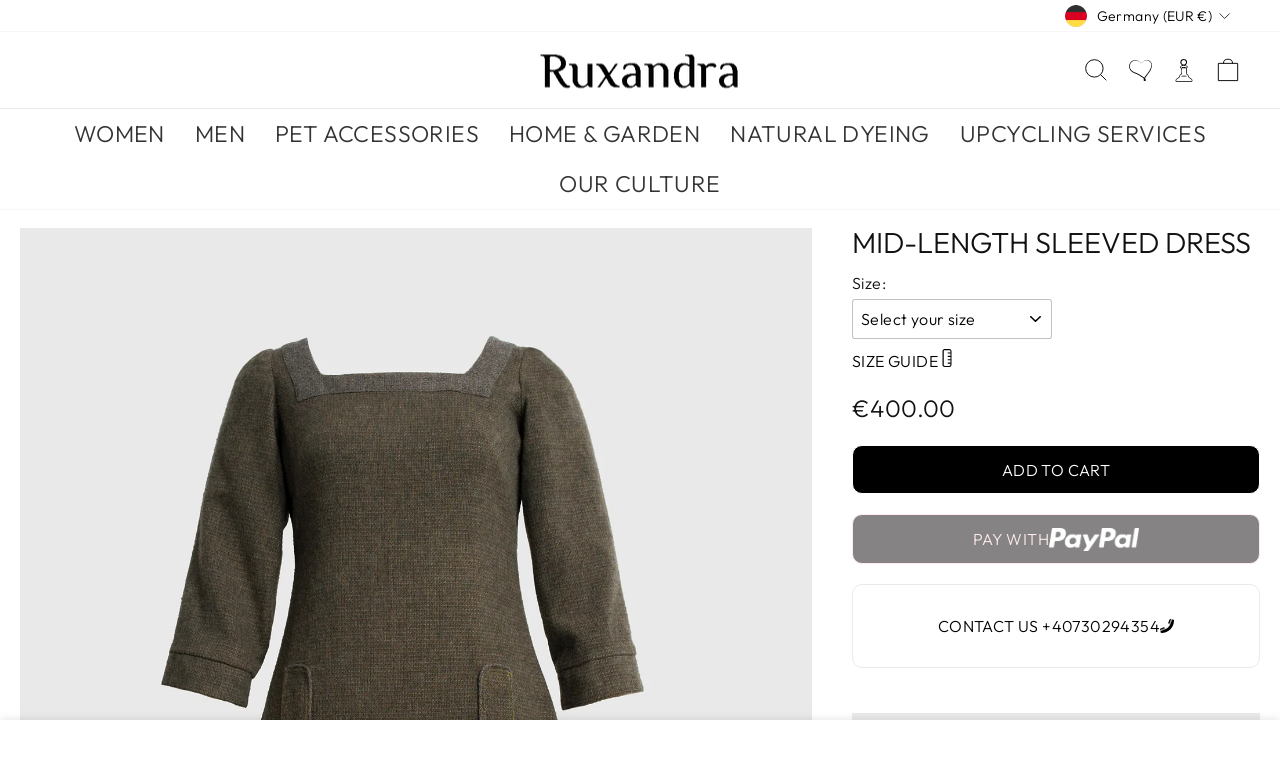

--- FILE ---
content_type: text/html; charset=utf-8
request_url: https://www.ruxandra-shop.com/products/long-hazel-dress
body_size: 68067
content:
<!doctype html>
<html class="no-js" lang="en" dir="ltr">
<head>

    
        <link rel="preload" href="//www.ruxandra-shop.com/cdn/shop/products/rochie-lunga-green-_1-of-1.jpg?v=1661974531">
    
        <link rel="preload" href="//www.ruxandra-shop.com/cdn/shop/products/look-green-dress-buzunare-saraeva-_1-of-1.jpg?v=1661974531">
    
        <link rel="preload" href="//www.ruxandra-shop.com/cdn/shop/products/rochie-lunga-green-_1-of-2.jpg?v=1661974531">
    
        <link rel="preload" href="//www.ruxandra-shop.com/cdn/shop/products/rochie-lunga-green-_1-of-3.jpg?v=1661974531">
    
        <link rel="preload" href="//www.ruxandra-shop.com/cdn/shop/products/rochie-lunga-green-_1-of-1_-copy.jpg?v=1661974531">
    





    
        <link href="[data-uri]" rel="stylesheet" id="ecom-global-css"/>
    
    

          <style id="ecom-custom-css">
            
          </style>
        

        <script id="ecom-custom-js" async="async">
            
        </script><style>
    .ecom-cart-popup {
        display: grid;
        position: fixed;
        inset: 0;
        z-index: 9999999;
        align-content: center;
        padding: 5px;
        justify-content: center;
        align-items: center;
        justify-items: center;
    }

    .ecom-cart-popup::before {content: ' ';position: absolute;background: #e5e5e5b3;inset: 0;}
    .ecom-ajax-loading{
        cursor:not-allowed;
    pointer-events: none;
    opacity: 0.6;
    }


    #ecom-toast {
    visibility: hidden;
    max-width: 50px;
    min-height: 50px;
    margin: auto;
    background-color: #333;
    color: #fff;
    text-align: center;
    border-radius: 2px;
    position: fixed;
    z-index: 1;
    left: 0;
    right: 0;
    bottom: 30px;
    font-size: 17px;
    display: grid;
    grid-template-columns: 50px auto;
    align-items: center;
    justify-content: start;
    align-content: center;
    justify-items: start;
    }
    #ecom-toast.ecom-toast-show {
    visibility: visible;
    -webkit-animation: ecomFadein 0.5s, ecomExpand 0.5s 0.5s, ecomStay 3s 1s, ecomShrink 0.5s 2s, ecomFadeout 0.5s 2.5s;
    animation: ecomFadein 0.5s, ecomExpand 0.5s 0.5s, ecomStay 3s 1s, ecomShrink 0.5s 4s, ecomFadeout 0.5s 4.5s;
    }
    #ecom-toast #ecom-toast-icon {
    width: 50px;
    height: 100%;
    /* float: left; */
    /* padding-top: 16px; */
    /* padding-bottom: 16px; */
    box-sizing: border-box;
    background-color: #111;
    color: #fff;
    padding: 5px;
    }
    #ecom-toast .ecom-toast-icon-svg {
    width: 100%;
    height: 100%;
    display: block;
    position: relative;
    vertical-align: middle;
    margin: auto;
    text-align: center;
    /* padding: 5px; */
    }
    #ecom-toast #ecom-toast-desc {
    color: #fff;
    padding: 16px;
    overflow: hidden;
    white-space: nowrap;
    }

    @-webkit-keyframes ecomFadein {
    from {
        bottom: 0;
        opacity: 0;
    }
    to {
        bottom: 30px;
        opacity: 1;
    }
    }
    @keyframes fadein {
    from {
        bottom: 0;
        opacity: 0;
    }
    to {
        bottom: 30px;
        opacity: 1;
    }
    }
    @-webkit-keyframes ecomExpand {
    from {
        min-width: 50px;
    }
    to {
        min-width: var(--ecom-max-width);
    }
    }
    @keyframes ecomExpand {
    from {
        min-width: 50px;
    }
    to {
        min-width: var(--ecom-max-width);
    }
    }
    @-webkit-keyframes ecomStay {
    from {
        min-width: var(--ecom-max-width);
    }
    to {
        min-width: var(--ecom-max-width);
    }
    }
    @keyframes ecomStay {
    from {
        min-width: var(--ecom-max-width);
    }
    to {
        min-width: var(--ecom-max-width);
    }
    }
    @-webkit-keyframes ecomShrink {
    from {
        min-width: var(--ecom-max-width);
    }
    to {
        min-width: 50px;
    }
    }
    @keyframes ecomShrink {
    from {
        min-width: var(--ecom-max-width);
    }
    to {
        min-width: 50px;
    }
    }
    @-webkit-keyframes ecomFadeout {
    from {
        bottom: 30px;
        opacity: 1;
    }
    to {
        bottom: 60px;
        opacity: 0;
    }
    }
    @keyframes ecomFadeout {
    from {
        bottom: 30px;
        opacity: 1;
    }
    to {
        bottom: 60px;
        opacity: 0;
    }
    }
    </style>

    <script type="text/javascript" id="ecom-theme-helpers" async="async">
        window.EComposer = window.EComposer || {};
        (function(){this.configs = {"custom_code":{"enable_jquery":true,"custom_css":"","custom_js":""},"instagram":null};
        
            this.customer = false;
        
            this.routes = {
                domain: 'https://www.ruxandra-shop.com',
                root_url: '/',
                collections_url: '/collections',
                all_products_collection_url: '/collections/all',
                cart_url:'/cart',
                cart_add_url:'/cart/add',
                cart_change_url:'/cart/change',
                cart_clear_url: '/cart/clear',
                cart_update_url: '/cart/update',
                product_recommendations_url: '/recommendations/products'
            };
            this.queryParams = {};
            if (window.location.search.length) {
                new URLSearchParams(window.location.search).forEach((value,key)=>{
                    this.queryParams[key] = value;
                })
            }
            this.money_format = "\u003cspan class=money\u003e€{{amount}}\u003c\/span\u003e",
            this.money_with_currency_format = "\u003cspan class=money\u003e€{{amount}} EUR\u003c\/span\u003e",
            this.formatMoney = function(t, e) {
                function n(t, e) {
                    return void 0 === t ? e : t
                }
                function o(t, e, o, i) {
                    if (e = n(e, 2),
                    o = n(o, ","),
                    i = n(i, "."),
                    isNaN(t) || null == t)
                        return 0;
                    var r = (t = (t / 100).toFixed(e)).split(".");
                    return r[0].replace(/(\d)(?=(\d\d\d)+(?!\d))/g, "$1" + o) + (r[1] ? i + r[1] : "")
                }
                "string" == typeof t && (t = t.replace(".", ""));
                var i = ""
                , r = /\{\{\s*(\w+)\s*\}\}/
                , a = e || this.money_format;
                switch (a.match(r)[1]) {
                case "amount":
                    i = o(t, 2);
                    break;
                case "amount_no_decimals":
                    i = o(t, 0);
                    break;
                case "amount_with_comma_separator":
                    i = o(t, 2, ".", ",");
                    break;
                case "amount_with_space_separator":
                    i = o(t, 2, " ", ",");
                    break;
                case "amount_with_period_and_space_separator":
                    i = o(t, 2, " ", ".");
                    break;
                case "amount_no_decimals_with_comma_separator":
                    i = o(t, 0, ".", ",");
                    break;
                case "amount_no_decimals_with_space_separator":
                    i = o(t, 0, " ");
                    break;
                case "amount_with_apostrophe_separator":
                    i = o(t, 2, "'", ".")
                }
                return a.replace(r, i)
            }
            this.resizeImage = function(t, r) {
                try {
                    if (t.indexOf('cdn.shopify.com') === -1)
                        return t;
                    if (!r || "original" == r ||  "full" == r || "master" == r)
                        return t;
                    var o = t.match(/\.(jpg|jpeg|gif|png|bmp|bitmap|tiff|tif)((\#[0-9a-z\-]+)?(\?v=.*)?)?$/igm);
                    if (null == o)
                        return null;
                    var i = t.split(o[0])
                    , x = o[0];
                    return i[0] + "_" + r + x;
                } catch (o) {
                    return t
                }
            },
            this.getProduct = function(handle){
            if(!handle)
            {
                return false;
            }
            let endpoint = this.routes.root_url + '/products/' + handle + '.js'
            if(window.ECOM_LIVE)
            {
                endpoint = '/shop/builder/ajax/ecom-proxy/products/' + handle;
            }
            return  window.fetch(endpoint,{
                headers: {
                'Content-Type' : 'application/json'
                }
            })
            .then(res=> res.json());

            }
        }).bind(window.EComposer)();
    </script>


<script src="https://cdn.ecomposer.app/vendors/js/jquery.min.js"  crossorigin="anonymous" referrerpolicy="no-referrer"></script>


  <meta charset="utf-8">
  <meta http-equiv="X-UA-Compatible" content="IE=edge,chrome=1">
  <meta name="viewport" content="width=device-width,initial-scale=1">
  <meta name="theme-color" content="#111111">
  <link rel="canonical" href="https://www.ruxandra-shop.com/products/long-hazel-dress">
  <link rel="preconnect" href="https://cdn.shopify.com">
  <link rel="preconnect" href="https://fonts.shopifycdn.com">
  <link rel="dns-prefetch" href="https://productreviews.shopifycdn.com">
  <link rel="dns-prefetch" href="https://ajax.googleapis.com">
  <link rel="dns-prefetch" href="https://maps.googleapis.com">
  <link rel="dns-prefetch" href="https://maps.gstatic.com"><link rel="apple-touch-icon" sizes="180x180" href="//www.ruxandra-shop.com/cdn/shop/t/14/assets/apple-touch-icon.png?v=89070244495656070431664475557">
    <link rel="icon" type="image/png" sizes="32x32" href="//www.ruxandra-shop.com/cdn/shop/t/14/assets/favicon-32x32.png?v=117501790870405242181664475508">
    <link rel="icon" type="image/png" sizes="16x16" href="//www.ruxandra-shop.com/cdn/shop/t/14/assets/favicon-16x16.png?v=122429284148403682931664475453">
    <link rel="mask-icon" href="//www.ruxandra-shop.com/cdn/shop/t/14/assets/safari-pinned-tab.svg?v=4572349636069606081664475996">
    <meta name="msapplication-TileColor" content="#da532c"><title>Mid-Length Sleeved Dress
&ndash; Ruxandra
</title>
<meta name="description" content="Crafted in an exquisite hazel color wool &amp;amp; cashmere, adorned with two large pockets that enhance the nuances of the piece. Style with a matching jacket to create a bold look. -A line dress -Three-Quarter sleeves -Two front utility pockets -Side zipper -Sleeves lined with silk -Square shaped neckline Composition: 10"><meta property="og:site_name" content="Ruxandra">
  <meta property="og:url" content="https://www.ruxandra-shop.com/products/long-hazel-dress">
  <meta property="og:title" content="Mid-Length Sleeved Dress">
  <meta property="og:type" content="product">
  <meta property="og:description" content="Crafted in an exquisite hazel color wool &amp;amp; cashmere, adorned with two large pockets that enhance the nuances of the piece. Style with a matching jacket to create a bold look. -A line dress -Three-Quarter sleeves -Two front utility pockets -Side zipper -Sleeves lined with silk -Square shaped neckline Composition: 10"><meta property="og:image" content="http://www.ruxandra-shop.com/cdn/shop/products/rochie-lunga-green-_1-of-1.jpg?v=1661974531">
    <meta property="og:image:secure_url" content="https://www.ruxandra-shop.com/cdn/shop/products/rochie-lunga-green-_1-of-1.jpg?v=1661974531">
    <meta property="og:image:width" content="1668">
    <meta property="og:image:height" content="2500"><meta name="twitter:site" content="@">
  <meta name="twitter:card" content="summary_large_image">
  <meta name="twitter:title" content="Mid-Length Sleeved Dress">
  <meta name="twitter:description" content="Crafted in an exquisite hazel color wool &amp;amp; cashmere, adorned with two large pockets that enhance the nuances of the piece. Style with a matching jacket to create a bold look. -A line dress -Three-Quarter sleeves -Two front utility pockets -Side zipper -Sleeves lined with silk -Square shaped neckline Composition: 10">
<style data-shopify>@font-face {
  font-family: Outfit;
  font-weight: 300;
  font-style: normal;
  font-display: swap;
  src: url("//www.ruxandra-shop.com/cdn/fonts/outfit/outfit_n3.8c97ae4c4fac7c2ea467a6dc784857f4de7e0e37.woff2") format("woff2"),
       url("//www.ruxandra-shop.com/cdn/fonts/outfit/outfit_n3.b50a189ccde91f9bceee88f207c18c09f0b62a7b.woff") format("woff");
}

  @font-face {
  font-family: Outfit;
  font-weight: 300;
  font-style: normal;
  font-display: swap;
  src: url("//www.ruxandra-shop.com/cdn/fonts/outfit/outfit_n3.8c97ae4c4fac7c2ea467a6dc784857f4de7e0e37.woff2") format("woff2"),
       url("//www.ruxandra-shop.com/cdn/fonts/outfit/outfit_n3.b50a189ccde91f9bceee88f207c18c09f0b62a7b.woff") format("woff");
}


  @font-face {
  font-family: Outfit;
  font-weight: 600;
  font-style: normal;
  font-display: swap;
  src: url("//www.ruxandra-shop.com/cdn/fonts/outfit/outfit_n6.dfcbaa80187851df2e8384061616a8eaa1702fdc.woff2") format("woff2"),
       url("//www.ruxandra-shop.com/cdn/fonts/outfit/outfit_n6.88384e9fc3e36038624caccb938f24ea8008a91d.woff") format("woff");
}

  
  
</style><link href="//www.ruxandra-shop.com/cdn/shop/t/14/assets/theme.css?v=19965172478228823441758727158" rel="stylesheet" type="text/css" media="all" />
<style data-shopify>:root {
    --typeHeaderPrimary: Outfit;
    --typeHeaderFallback: sans-serif;
    --typeHeaderSize: 36px;
    --typeHeaderWeight: 300;
    --typeHeaderLineHeight: 1;
    --typeHeaderSpacing: 0.0em;

    --typeBasePrimary:Outfit;
    --typeBaseFallback:sans-serif;
    --typeBaseSize: 16px;
    --typeBaseWeight: 300;
    --typeBaseSpacing: 0.025em;
    --typeBaseLineHeight: 1.4;

    --typeCollectionTitle: 20px;

    --iconWeight: 2px;
    --iconLinecaps: miter;

    
      --buttonRadius: 0px;
    

    --colorGridOverlayOpacity: 0.1;
  }

  .placeholder-content {
    background-image: linear-gradient(100deg, #ffffff 40%, #f7f7f7 63%, #ffffff 79%);
  }</style><script>
    document.documentElement.className = document.documentElement.className.replace('no-js', 'js');
    window.theme = window.theme || {};
    theme.routes = {
      home: "/",
      cart: "/cart.js",
      cartPage: "/cart",
      cartAdd: "/cart/add.js",
      cartChange: "/cart/change.js",
      search: "/search"
    };
    theme.strings = {
      soldOut: "Sold Out",
      unavailable: "Unavailable",
      inStockLabel: "In stock, ready to ship",
      stockLabel: "Low stock - [count] items left",
      willNotShipUntil: "Ready to ship [date]",
      willBeInStockAfter: "Back in stock [date]",
      waitingForStock: "Inventory on the way",
      savePrice: "Save [saved_amount]",
      cartEmpty: "Your cart is currently empty.",
      cartTermsConfirmation: "You must agree with the terms and conditions of sales to check out",
      searchCollections: "Collections:",
      searchPages: "Pages:",
      searchArticles: "Articles:"
    };
    theme.settings = {
      dynamicVariantsEnable: true,
      cartType: "drawer",
      isCustomerTemplate: false,
      moneyFormat: "\u003cspan class=money\u003e€{{amount}}\u003c\/span\u003e",
      saveType: "dollar",
      productImageSize: "natural",
      productImageCover: true,
      predictiveSearch: true,
      predictiveSearchType: "product",
      quickView: true,
      themeName: 'Impulse',
      themeVersion: "6.0.1"
    };
  </script>

  <style>.spf-filter-loading #gf-products > *:not(.spf-product--skeleton){visibility: hidden; opacity: 0}</style>
<script>
  document.getElementsByTagName('html')[0].classList.add('spf-filter-loading');
  window.addEventListener("globoFilterRenderCompleted",function(e){document.getElementsByTagName('html')[0].classList.remove('spf-filter-loading')})
  window.sortByRelevance = false;
  window.moneyFormat = "<span class=money>€{{amount}}</span>";
  window.GloboMoneyFormat = "<span class=money>€{{amount}}</span>";
  window.GloboMoneyWithCurrencyFormat = "<span class=money>€{{amount}} EUR</span>";
  window.filterPriceRate = 1;
  window.filterPriceAdjustment = 1;

  window.shopCurrency = "EUR";
  window.currentCurrency = "EUR";

  window.isMultiCurrency = true;
  window.globoFilterAssetsUrl = '//www.ruxandra-shop.com/cdn/shop/t/14/assets/';
  window.assetsUrl = '//www.ruxandra-shop.com/cdn/shop/t/14/assets/';
  window.filesUrl = '//www.ruxandra-shop.com/cdn/shop/files/';
  var page_id = 0;
  var globo_filters_json = {"default":49004}
  var GloboFilterConfig = {
    api: {
      filterUrl: "https://filter-eu.globosoftware.net/filter",
      searchUrl: "https://filter-eu.globosoftware.net/search",
      url: "https://filter-eu.globosoftware.net",
    },
    shop: {
      name: "Ruxandra",
      url: "https://www.ruxandra-shop.com",
      domain: "ruxandra-site-lucian.myshopify.com",
      is_multicurrency: false,
      currency: "EUR",
      cur_currency: "EUR",
      cur_locale: "en",
      locale: "en",
      root_url: "",
      country_code: "RO",
      product_image: {width: 360, height: 504},
      no_image_url: "https://cdn.shopify.com/s/images/themes/product-1.png",
      themeStoreId: 857,
      swatches:  [],
      newUrlStruct: true,
      translation: {"default":{"search":{"suggestions":"Suggestions","collections":"Collections","pages":"Pages","product":"Product","products":"Products","view_all":"Search for","view_all_products":"View all products","not_found":"Sorry, nothing found for","product_not_found":"No products were found","no_result_keywords_suggestions_title":"Popular searches","no_result_products_suggestions_title":"However, You may like","zero_character_keywords_suggestions_title":"Suggestions","zero_character_popular_searches_title":"Popular searches","zero_character_products_suggestions_title":"Trending products"},"form":{"heading":"Search products","select":"-- Select --","search":"Search","submit":"Search","clear":"Clear"},"filter":{"filter_by":"Filter By","clear_all":"Clear All","view":"View","clear":"Clear","in_stock":"In Stock","out_of_stock":"Out of Stock","ready_to_ship":"Ready to ship","search":"Search options","choose_values":"Choose values"},"sort":{"sort_by":"Sort By","manually":"Featured","availability_in_stock_first":"Availability","relevance":"Relevance","best_selling":"Best Selling","alphabetically_a_z":"Alphabetically, A-Z","alphabetically_z_a":"Alphabetically, Z-A","price_low_to_high":"Price, low to high","price_high_to_low":"Price, high to low","date_new_to_old":"Date, new to old","date_old_to_new":"Date, old to new","sale_off":"% Sale off"},"product":{"add_to_cart":"Add to cart","unavailable":"Unavailable","sold_out":"Sold out","sale":"Sale","load_more":"Load more","limit":"Show","search":"Search products","no_results":"Sorry, there are no products in this collection"}}},
      redirects: null,
      images: ["country-flags-40.png","password-page-background.jpg"],
      settings: {"color_body_bg":"#ffffff","color_body_text":"#000000","color_price":"#1c1d1d","color_savings_text":"#c20000","color_borders":"#e8e8e1","color_button":"#111111","color_button_text":"#ffffff","color_sale_tag":"#1c1d1d","color_sale_tag_text":"#ffffff","color_cart_dot":"#ff4f33","color_small_image_bg":"#ffffff","color_large_image_bg":"#0f0f0f","color_header":"#ffffff","color_header_text":"#000000","color_announcement":"#0f0f0f","color_announcement_text":"#ffffff","color_footer":"#000000","color_footer_text":"#ffffff","color_drawer_background":"#fdfdfd","color_drawer_text":"#000000","color_drawer_border":"#e8e8e1","color_drawer_button":"#111111","color_drawer_button_text":"#ffffff","color_modal_overlays":"#e6e6e6","color_image_text":"#ffffff","color_image_overlay":"#000000","color_image_overlay_opacity":10,"color_image_overlay_text_shadow":20,"type_header_font_family":{"error":"json not allowed for this object"},"type_header_spacing":"0","type_header_base_size":36,"type_header_line_height":1,"type_header_capitalize":true,"type_headers_align_text":true,"type_base_font_family":{"error":"json not allowed for this object"},"type_base_spacing":"25","type_base_size":16,"type_base_line_height":1.4,"type_body_align_text":true,"type_navigation_style":"body","type_navigation_size":14,"type_navigation_capitalize":true,"type_product_style":"body","type_product_capitalize":true,"type_collection_font":"heading","type_collection_size":20,"button_style":"square","icon_weight":"2px","icon_linecaps":"miter","product_save_amount":true,"product_save_type":"dollar","vendor_enable":false,"quick_shop_enable":true,"quick_shop_text":"Quick view","product_grid_image_size":"natural","product_grid_image_fill":true,"product_hover_image":true,"enable_swatches":true,"swatch_style":"round","enable_product_reviews":false,"collection_grid_style":"below","collection_grid_shape":"portrait","collection_grid_image":"product","collection_grid_text_align":"bottom-left","collection_grid_tint":"#000000","collection_grid_opacity":10,"collection_grid_gutter":true,"cart_type":"drawer","cart_icon":"bag-minimal","cart_additional_buttons":false,"cart_notes_enable":false,"cart_terms_conditions_enable":true,"social_facebook_link":"https:\/\/www.facebook.com\/RuxandraShop\/","social_twitter_link":"","social_pinterest_link":"","social_instagram_link":"https:\/\/www.instagram.com\/ruxandra_shop\/","social_snapchat_link":"","social_tiktok_link":"","social_tumblr_link":"","social_linkedin_link":"","social_youtube_link":"","social_vimeo_link":"","share_facebook":true,"share_twitter":true,"share_pinterest":true,"search_enable":true,"search_type":"product","predictive_search_enabled":true,"predictive_search_show_vendor":false,"predictive_search_show_price":false,"predictive_image_size":"square","show_breadcrumbs":false,"show_breadcrumbs_collection_link":false,"text_direction":"ltr","disable_animations":false,"checkout_logo_image":"\/\/www.ruxandra-shop.com\/cdn\/shop\/files\/ruxandra-black-logo_170x_0aaccfbf-d32d-462c-8ed5-0d554b332864.webp?v=1662729096","checkout_logo_position":"left","checkout_logo_size":"small","checkout_body_background_color":"#ffffff","checkout_input_background_color_mode":"white","checkout_sidebar_background_color":"#fafafa","checkout_heading_font":"-apple-system, BlinkMacSystemFont, 'Segoe UI', Roboto, Helvetica, Arial, sans-serif, 'Apple Color Emoji', 'Segoe UI Emoji', 'Segoe UI Symbol'","checkout_body_font":"-apple-system, BlinkMacSystemFont, 'Segoe UI', Roboto, Helvetica, Arial, sans-serif, 'Apple Color Emoji', 'Segoe UI Emoji', 'Segoe UI Symbol'","checkout_accent_color":"#111111","checkout_button_color":"#111111","checkout_error_color":"#ff6d6d","breadcrumb":false,"customer_layout":"customer_area"},
      separate_options: null,
      home_filter: false,
      page: "product",
      layout: "theme"
    },
    taxes: null,
    special_countries: null,
    adjustments: null,

    year_make_model: {
      id: null
    },
    filter: {
      id: globo_filters_json[page_id] || globo_filters_json['default'] || 0,
      layout: 2,
      showCount: true,
      isLoadMore: 1,
      filter_on_search_page: true
    },
    search:{
      enable: true,
      zero_character_suggestion: false,
      layout: 1,
    },
    collection: {
      id:0,
      handle:'',
      sort: 'best-selling',
      tags: null,
      vendor: null,
      type: null,
      term: null,
      limit: 12,
      products_count: 0,
      excludeTags: null
    },
    customer: false,
    selector: {
      sortBy: '.collection-sorting',
      pagination: '.pagination:first, .paginate:first, .pagination-custom:first, #pagination:first, #gf_pagination_wrap',
      products: '.grid.grid-collage'
    }
  };

</script>
<script defer src="//www.ruxandra-shop.com/cdn/shop/t/14/assets/v5.globo.filter.lib.js?v=134652498675175024461663878131"></script>

<link rel="preload stylesheet" href="//www.ruxandra-shop.com/cdn/shop/t/14/assets/v5.globo.search.css?v=100816588894824515861663878131" as="style">



                  <script>
              window.addEventListener('globoFilterRenderCompleted', function () {
                if(theme && theme.sections && theme.Collection) {
                theme.sections.register('collection-grid', theme.Collection);
                }
                if(theme && theme.initQuickShop) {
                theme.initQuickShop();
                }
              });
            </script>
              <script>
      window.addEventListener('globoFilterCloseSearchCompleted', function () {
        if (document.querySelector('#SearchClose') !== null) {
          document.querySelector('#SearchClose').click();
        }
      });
    </script>
  

<script>window.performance && window.performance.mark && window.performance.mark('shopify.content_for_header.start');</script><meta id="shopify-digital-wallet" name="shopify-digital-wallet" content="/64582058208/digital_wallets/dialog">
<meta name="shopify-checkout-api-token" content="a169988fd488958b63a6f55c40bf63df">
<meta id="in-context-paypal-metadata" data-shop-id="64582058208" data-venmo-supported="false" data-environment="production" data-locale="en_US" data-paypal-v4="true" data-currency="EUR">
<link rel="alternate" hreflang="x-default" href="https://www.ruxandra-shop.com/products/long-hazel-dress">
<link rel="alternate" hreflang="en" href="https://www.ruxandra-shop.com/products/long-hazel-dress">
<link rel="alternate" hreflang="en-FR" href="https://www.ruxandra-shop.com/en-fr/products/long-hazel-dress">
<link rel="alternate" hreflang="en-RO" href="https://www.ruxandra-shop.com/en-ro/products/long-hazel-dress">
<link rel="alternate" type="application/json+oembed" href="https://www.ruxandra-shop.com/products/long-hazel-dress.oembed">
<script async="async" src="/checkouts/internal/preloads.js?locale=en-DE"></script>
<link rel="preconnect" href="https://shop.app" crossorigin="anonymous">
<script async="async" src="https://shop.app/checkouts/internal/preloads.js?locale=en-DE&shop_id=64582058208" crossorigin="anonymous"></script>
<script id="apple-pay-shop-capabilities" type="application/json">{"shopId":64582058208,"countryCode":"RO","currencyCode":"EUR","merchantCapabilities":["supports3DS"],"merchantId":"gid:\/\/shopify\/Shop\/64582058208","merchantName":"Ruxandra","requiredBillingContactFields":["postalAddress","email","phone"],"requiredShippingContactFields":["postalAddress","email","phone"],"shippingType":"shipping","supportedNetworks":["visa","maestro","masterCard","amex"],"total":{"type":"pending","label":"Ruxandra","amount":"1.00"},"shopifyPaymentsEnabled":true,"supportsSubscriptions":true}</script>
<script id="shopify-features" type="application/json">{"accessToken":"a169988fd488958b63a6f55c40bf63df","betas":["rich-media-storefront-analytics"],"domain":"www.ruxandra-shop.com","predictiveSearch":true,"shopId":64582058208,"locale":"en"}</script>
<script>var Shopify = Shopify || {};
Shopify.shop = "ruxandra-site-lucian.myshopify.com";
Shopify.locale = "en";
Shopify.currency = {"active":"EUR","rate":"1.0"};
Shopify.country = "DE";
Shopify.theme = {"name":"Backup Theme  Ruxandra Site","id":135914586336,"schema_name":"Impulse","schema_version":"6.0.1","theme_store_id":null,"role":"main"};
Shopify.theme.handle = "null";
Shopify.theme.style = {"id":null,"handle":null};
Shopify.cdnHost = "www.ruxandra-shop.com/cdn";
Shopify.routes = Shopify.routes || {};
Shopify.routes.root = "/";</script>
<script type="module">!function(o){(o.Shopify=o.Shopify||{}).modules=!0}(window);</script>
<script>!function(o){function n(){var o=[];function n(){o.push(Array.prototype.slice.apply(arguments))}return n.q=o,n}var t=o.Shopify=o.Shopify||{};t.loadFeatures=n(),t.autoloadFeatures=n()}(window);</script>
<script>
  window.ShopifyPay = window.ShopifyPay || {};
  window.ShopifyPay.apiHost = "shop.app\/pay";
  window.ShopifyPay.redirectState = null;
</script>
<script id="shop-js-analytics" type="application/json">{"pageType":"product"}</script>
<script defer="defer" async type="module" src="//www.ruxandra-shop.com/cdn/shopifycloud/shop-js/modules/v2/client.init-shop-cart-sync_DlSlHazZ.en.esm.js"></script>
<script defer="defer" async type="module" src="//www.ruxandra-shop.com/cdn/shopifycloud/shop-js/modules/v2/chunk.common_D16XZWos.esm.js"></script>
<script type="module">
  await import("//www.ruxandra-shop.com/cdn/shopifycloud/shop-js/modules/v2/client.init-shop-cart-sync_DlSlHazZ.en.esm.js");
await import("//www.ruxandra-shop.com/cdn/shopifycloud/shop-js/modules/v2/chunk.common_D16XZWos.esm.js");

  window.Shopify.SignInWithShop?.initShopCartSync?.({"fedCMEnabled":true,"windoidEnabled":true});

</script>
<script>
  window.Shopify = window.Shopify || {};
  if (!window.Shopify.featureAssets) window.Shopify.featureAssets = {};
  window.Shopify.featureAssets['shop-js'] = {"shop-cart-sync":["modules/v2/client.shop-cart-sync_DKWYiEUO.en.esm.js","modules/v2/chunk.common_D16XZWos.esm.js"],"init-fed-cm":["modules/v2/client.init-fed-cm_vfPMjZAC.en.esm.js","modules/v2/chunk.common_D16XZWos.esm.js"],"init-shop-email-lookup-coordinator":["modules/v2/client.init-shop-email-lookup-coordinator_CR38P6MB.en.esm.js","modules/v2/chunk.common_D16XZWos.esm.js"],"init-shop-cart-sync":["modules/v2/client.init-shop-cart-sync_DlSlHazZ.en.esm.js","modules/v2/chunk.common_D16XZWos.esm.js"],"shop-cash-offers":["modules/v2/client.shop-cash-offers_CJw4IQ6B.en.esm.js","modules/v2/chunk.common_D16XZWos.esm.js","modules/v2/chunk.modal_UwFWkumu.esm.js"],"shop-toast-manager":["modules/v2/client.shop-toast-manager_BY778Uv6.en.esm.js","modules/v2/chunk.common_D16XZWos.esm.js"],"init-windoid":["modules/v2/client.init-windoid_DVhZdEm3.en.esm.js","modules/v2/chunk.common_D16XZWos.esm.js"],"shop-button":["modules/v2/client.shop-button_D2ZzKUPa.en.esm.js","modules/v2/chunk.common_D16XZWos.esm.js"],"avatar":["modules/v2/client.avatar_BTnouDA3.en.esm.js"],"init-customer-accounts-sign-up":["modules/v2/client.init-customer-accounts-sign-up_CQZUmjGN.en.esm.js","modules/v2/client.shop-login-button_Cu5K-F7X.en.esm.js","modules/v2/chunk.common_D16XZWos.esm.js","modules/v2/chunk.modal_UwFWkumu.esm.js"],"pay-button":["modules/v2/client.pay-button_CcBqbGU7.en.esm.js","modules/v2/chunk.common_D16XZWos.esm.js"],"init-shop-for-new-customer-accounts":["modules/v2/client.init-shop-for-new-customer-accounts_B5DR5JTE.en.esm.js","modules/v2/client.shop-login-button_Cu5K-F7X.en.esm.js","modules/v2/chunk.common_D16XZWos.esm.js","modules/v2/chunk.modal_UwFWkumu.esm.js"],"shop-login-button":["modules/v2/client.shop-login-button_Cu5K-F7X.en.esm.js","modules/v2/chunk.common_D16XZWos.esm.js","modules/v2/chunk.modal_UwFWkumu.esm.js"],"shop-follow-button":["modules/v2/client.shop-follow-button_BX8Slf17.en.esm.js","modules/v2/chunk.common_D16XZWos.esm.js","modules/v2/chunk.modal_UwFWkumu.esm.js"],"init-customer-accounts":["modules/v2/client.init-customer-accounts_DjKkmQ2w.en.esm.js","modules/v2/client.shop-login-button_Cu5K-F7X.en.esm.js","modules/v2/chunk.common_D16XZWos.esm.js","modules/v2/chunk.modal_UwFWkumu.esm.js"],"lead-capture":["modules/v2/client.lead-capture_ChWCg7nV.en.esm.js","modules/v2/chunk.common_D16XZWos.esm.js","modules/v2/chunk.modal_UwFWkumu.esm.js"],"checkout-modal":["modules/v2/client.checkout-modal_DPnpVyv-.en.esm.js","modules/v2/chunk.common_D16XZWos.esm.js","modules/v2/chunk.modal_UwFWkumu.esm.js"],"shop-login":["modules/v2/client.shop-login_leRXJtcZ.en.esm.js","modules/v2/chunk.common_D16XZWos.esm.js","modules/v2/chunk.modal_UwFWkumu.esm.js"],"payment-terms":["modules/v2/client.payment-terms_Bp9K0NXD.en.esm.js","modules/v2/chunk.common_D16XZWos.esm.js","modules/v2/chunk.modal_UwFWkumu.esm.js"]};
</script>
<script>(function() {
  var isLoaded = false;
  function asyncLoad() {
    if (isLoaded) return;
    isLoaded = true;
    var urls = ["https:\/\/cdn.chaty.app\/pixel.js?id=ebDEjdfy\u0026shop=ruxandra-site-lucian.myshopify.com","https:\/\/gdprcdn.b-cdn.net\/js\/gdpr_cookie_consent.min.js?shop=ruxandra-site-lucian.myshopify.com","https:\/\/chimpstatic.com\/mcjs-connected\/js\/users\/479707e427d0411be5e057689\/125c20512bce4aae3d4d3dfe3.js?shop=ruxandra-site-lucian.myshopify.com","https:\/\/cdn.chaty.app\/pixel.js?id=ebDEjdfy\u0026shop=ruxandra-site-lucian.myshopify.com"];
    for (var i = 0; i < urls.length; i++) {
      var s = document.createElement('script');
      s.type = 'text/javascript';
      s.async = true;
      s.src = urls[i];
      var x = document.getElementsByTagName('script')[0];
      x.parentNode.insertBefore(s, x);
    }
  };
  if(window.attachEvent) {
    window.attachEvent('onload', asyncLoad);
  } else {
    window.addEventListener('load', asyncLoad, false);
  }
})();</script>
<script id="__st">var __st={"a":64582058208,"offset":7200,"reqid":"108ff677-aa0a-4bc3-bd57-a36182266cc2-1768594188","pageurl":"www.ruxandra-shop.com\/products\/long-hazel-dress","u":"8c4cb859e224","p":"product","rtyp":"product","rid":7715147776224};</script>
<script>window.ShopifyPaypalV4VisibilityTracking = true;</script>
<script id="captcha-bootstrap">!function(){'use strict';const t='contact',e='account',n='new_comment',o=[[t,t],['blogs',n],['comments',n],[t,'customer']],c=[[e,'customer_login'],[e,'guest_login'],[e,'recover_customer_password'],[e,'create_customer']],r=t=>t.map((([t,e])=>`form[action*='/${t}']:not([data-nocaptcha='true']) input[name='form_type'][value='${e}']`)).join(','),a=t=>()=>t?[...document.querySelectorAll(t)].map((t=>t.form)):[];function s(){const t=[...o],e=r(t);return a(e)}const i='password',u='form_key',d=['recaptcha-v3-token','g-recaptcha-response','h-captcha-response',i],f=()=>{try{return window.sessionStorage}catch{return}},m='__shopify_v',_=t=>t.elements[u];function p(t,e,n=!1){try{const o=window.sessionStorage,c=JSON.parse(o.getItem(e)),{data:r}=function(t){const{data:e,action:n}=t;return t[m]||n?{data:e,action:n}:{data:t,action:n}}(c);for(const[e,n]of Object.entries(r))t.elements[e]&&(t.elements[e].value=n);n&&o.removeItem(e)}catch(o){console.error('form repopulation failed',{error:o})}}const l='form_type',E='cptcha';function T(t){t.dataset[E]=!0}const w=window,h=w.document,L='Shopify',v='ce_forms',y='captcha';let A=!1;((t,e)=>{const n=(g='f06e6c50-85a8-45c8-87d0-21a2b65856fe',I='https://cdn.shopify.com/shopifycloud/storefront-forms-hcaptcha/ce_storefront_forms_captcha_hcaptcha.v1.5.2.iife.js',D={infoText:'Protected by hCaptcha',privacyText:'Privacy',termsText:'Terms'},(t,e,n)=>{const o=w[L][v],c=o.bindForm;if(c)return c(t,g,e,D).then(n);var r;o.q.push([[t,g,e,D],n]),r=I,A||(h.body.append(Object.assign(h.createElement('script'),{id:'captcha-provider',async:!0,src:r})),A=!0)});var g,I,D;w[L]=w[L]||{},w[L][v]=w[L][v]||{},w[L][v].q=[],w[L][y]=w[L][y]||{},w[L][y].protect=function(t,e){n(t,void 0,e),T(t)},Object.freeze(w[L][y]),function(t,e,n,w,h,L){const[v,y,A,g]=function(t,e,n){const i=e?o:[],u=t?c:[],d=[...i,...u],f=r(d),m=r(i),_=r(d.filter((([t,e])=>n.includes(e))));return[a(f),a(m),a(_),s()]}(w,h,L),I=t=>{const e=t.target;return e instanceof HTMLFormElement?e:e&&e.form},D=t=>v().includes(t);t.addEventListener('submit',(t=>{const e=I(t);if(!e)return;const n=D(e)&&!e.dataset.hcaptchaBound&&!e.dataset.recaptchaBound,o=_(e),c=g().includes(e)&&(!o||!o.value);(n||c)&&t.preventDefault(),c&&!n&&(function(t){try{if(!f())return;!function(t){const e=f();if(!e)return;const n=_(t);if(!n)return;const o=n.value;o&&e.removeItem(o)}(t);const e=Array.from(Array(32),(()=>Math.random().toString(36)[2])).join('');!function(t,e){_(t)||t.append(Object.assign(document.createElement('input'),{type:'hidden',name:u})),t.elements[u].value=e}(t,e),function(t,e){const n=f();if(!n)return;const o=[...t.querySelectorAll(`input[type='${i}']`)].map((({name:t})=>t)),c=[...d,...o],r={};for(const[a,s]of new FormData(t).entries())c.includes(a)||(r[a]=s);n.setItem(e,JSON.stringify({[m]:1,action:t.action,data:r}))}(t,e)}catch(e){console.error('failed to persist form',e)}}(e),e.submit())}));const S=(t,e)=>{t&&!t.dataset[E]&&(n(t,e.some((e=>e===t))),T(t))};for(const o of['focusin','change'])t.addEventListener(o,(t=>{const e=I(t);D(e)&&S(e,y())}));const B=e.get('form_key'),M=e.get(l),P=B&&M;t.addEventListener('DOMContentLoaded',(()=>{const t=y();if(P)for(const e of t)e.elements[l].value===M&&p(e,B);[...new Set([...A(),...v().filter((t=>'true'===t.dataset.shopifyCaptcha))])].forEach((e=>S(e,t)))}))}(h,new URLSearchParams(w.location.search),n,t,e,['guest_login'])})(!0,!0)}();</script>
<script integrity="sha256-4kQ18oKyAcykRKYeNunJcIwy7WH5gtpwJnB7kiuLZ1E=" data-source-attribution="shopify.loadfeatures" defer="defer" src="//www.ruxandra-shop.com/cdn/shopifycloud/storefront/assets/storefront/load_feature-a0a9edcb.js" crossorigin="anonymous"></script>
<script crossorigin="anonymous" defer="defer" src="//www.ruxandra-shop.com/cdn/shopifycloud/storefront/assets/shopify_pay/storefront-65b4c6d7.js?v=20250812"></script>
<script data-source-attribution="shopify.dynamic_checkout.dynamic.init">var Shopify=Shopify||{};Shopify.PaymentButton=Shopify.PaymentButton||{isStorefrontPortableWallets:!0,init:function(){window.Shopify.PaymentButton.init=function(){};var t=document.createElement("script");t.src="https://www.ruxandra-shop.com/cdn/shopifycloud/portable-wallets/latest/portable-wallets.en.js",t.type="module",document.head.appendChild(t)}};
</script>
<script data-source-attribution="shopify.dynamic_checkout.buyer_consent">
  function portableWalletsHideBuyerConsent(e){var t=document.getElementById("shopify-buyer-consent"),n=document.getElementById("shopify-subscription-policy-button");t&&n&&(t.classList.add("hidden"),t.setAttribute("aria-hidden","true"),n.removeEventListener("click",e))}function portableWalletsShowBuyerConsent(e){var t=document.getElementById("shopify-buyer-consent"),n=document.getElementById("shopify-subscription-policy-button");t&&n&&(t.classList.remove("hidden"),t.removeAttribute("aria-hidden"),n.addEventListener("click",e))}window.Shopify?.PaymentButton&&(window.Shopify.PaymentButton.hideBuyerConsent=portableWalletsHideBuyerConsent,window.Shopify.PaymentButton.showBuyerConsent=portableWalletsShowBuyerConsent);
</script>
<script data-source-attribution="shopify.dynamic_checkout.cart.bootstrap">document.addEventListener("DOMContentLoaded",(function(){function t(){return document.querySelector("shopify-accelerated-checkout-cart, shopify-accelerated-checkout")}if(t())Shopify.PaymentButton.init();else{new MutationObserver((function(e,n){t()&&(Shopify.PaymentButton.init(),n.disconnect())})).observe(document.body,{childList:!0,subtree:!0})}}));
</script>
<link id="shopify-accelerated-checkout-styles" rel="stylesheet" media="screen" href="https://www.ruxandra-shop.com/cdn/shopifycloud/portable-wallets/latest/accelerated-checkout-backwards-compat.css" crossorigin="anonymous">
<style id="shopify-accelerated-checkout-cart">
        #shopify-buyer-consent {
  margin-top: 1em;
  display: inline-block;
  width: 100%;
}

#shopify-buyer-consent.hidden {
  display: none;
}

#shopify-subscription-policy-button {
  background: none;
  border: none;
  padding: 0;
  text-decoration: underline;
  font-size: inherit;
  cursor: pointer;
}

#shopify-subscription-policy-button::before {
  box-shadow: none;
}

      </style>
<link rel="stylesheet" media="screen" href="//www.ruxandra-shop.com/cdn/shop/t/14/compiled_assets/styles.css?2812">
<script id="sections-script" data-sections="ecom-sticky-cart" defer="defer" src="//www.ruxandra-shop.com/cdn/shop/t/14/compiled_assets/scripts.js?2812"></script>
<script>window.performance && window.performance.mark && window.performance.mark('shopify.content_for_header.end');</script>

  <script src="//www.ruxandra-shop.com/cdn/shop/t/14/assets/vendor-scripts-v11.js" defer="defer"></script><link rel="stylesheet" href="//www.ruxandra-shop.com/cdn/shop/t/14/assets/country-flags.css"><script src="//www.ruxandra-shop.com/cdn/shop/t/14/assets/theme.js?v=119572491300983407751665145638" defer="defer"></script>
  <script src="//cdn.codeblackbelt.com/js/modules/frequently-bought-together/main.min.js?shop=ruxandra-site-lucian.myshopify.com" defer></script>











  <!-- "snippets/shogun-head.liquid" was not rendered, the associated app was uninstalled -->

<!-- Font icon for header icons -->
<link href="https://wishlisthero-assets.revampco.com/safe-icons/css/wishlisthero-icons.css" rel="stylesheet"/>
<!-- Style for floating buttons and others -->
<style type="text/css">
    .wishlisthero-floating {
        position: absolute;
          right:5px;
        top: 5px;
        z-index: 23;
        border-radius: 100%;
    }

    .wishlisthero-floating:hover {
        background-color: rgba(0, 0, 0, 0.05);
    }

    .wishlisthero-floating button {
        font-size: 20px !important;
        width: 40px !important;
        padding: 0.125em 0 0 !important;
    }
.MuiTypography-body2 ,.MuiTypography-body1 ,.MuiTypography-caption ,.MuiTypography-button ,.MuiTypography-h1 ,.MuiTypography-h2 ,.MuiTypography-h3 ,.MuiTypography-h4 ,.MuiTypography-h5 ,.MuiTypography-h6 ,.MuiTypography-subtitle1 ,.MuiTypography-subtitle2 ,.MuiTypography-overline , MuiButton-root,  .MuiCardHeader-title a{
     font-family: inherit !important; /*Roboto, Helvetica, Arial, sans-serif;*/
}
.MuiTypography-h1 , .MuiTypography-h2 , .MuiTypography-h3 , .MuiTypography-h4 , .MuiTypography-h5 , .MuiTypography-h6 ,  .MuiCardHeader-title a{
     font-family: ,  !important;
     font-family: ,  !important;
     font-family: Outfit, sans-serif !important;
     font-family: ,  !important;
}

    /****************************************************************************************/
    /* For some theme shared view need some spacing */
    /*
    #wishlist-hero-shared-list-view {
  margin-top: 15px;
  margin-bottom: 15px;
}
#wishlist-hero-shared-list-view h1 {
  padding-left: 5px;
}

#wishlisthero-product-page-button-container {
  padding-top: 15px;
}
*/
    /****************************************************************************************/
    /* #wishlisthero-product-page-button-container button {
  padding-left: 1px !important;
} */
    /****************************************************************************************/
    /* Customize the indicator when wishlist has items AND the normal indicator not working */
/*     span.wishlist-hero-items-count {

  top: 0px;
  right: -6px;



}

@media screen and (max-width: 749px){
.wishlisthero-product-page-button-container{
width:100%
}
.wishlisthero-product-page-button-container button{
 margin-left:auto !important; margin-right: auto !important;
}
}
@media screen and (max-width: 749px) {
span.wishlist-hero-items-count {
top: 10px;
right: 3px;
}
}*/
</style>
<script>window.wishlisthero_cartDotClasses=['site-header__cart-count', 'is-visible'];</script>
 <script type='text/javascript'>try{
   window.WishListHero_setting = {"ButtonColor":"rgb(144, 86, 162)","IconColor":"rgba(255, 255, 255, 1)","IconType":"Heart","ButtonTextBeforeAdding":"ADD TO WISHLIST","ButtonTextAfterAdding":"ADDED TO WISHLIST","AnimationAfterAddition":"None","ButtonTextAddToCart":"ADD TO CART","ButtonTextOutOfStock":"OUT OF STOCK","ButtonTextAddAllToCart":"ADD ALL TO CART","ButtonTextRemoveAllToCart":"REMOVE ALL FROM WISHLIST","AddedProductNotificationText":"Product added to wishlist successfully","AddedProductToCartNotificationText":"Product added to cart successfully","ViewCartLinkText":"View Cart","SharePopup_TitleText":"Share My wishlist","SharePopup_shareBtnText":"Share","SharePopup_shareHederText":"Share on Social Networks","SharePopup_shareCopyText":"Or copy Wishlist link to share","SharePopup_shareCancelBtnText":"cancel","SharePopup_shareCopyBtnText":"copy","SendEMailPopup_BtnText":"send email","SendEMailPopup_FromText":"From Name","SendEMailPopup_ToText":"To email","SendEMailPopup_BodyText":"Body","SendEMailPopup_SendBtnText":"send","SendEMailPopup_TitleText":"Send My Wislist via Email","AddProductMessageText":"Are you sure you want to add all items to cart ?","RemoveProductMessageText":"Are you sure you want to remove this item from your wishlist ?","RemoveAllProductMessageText":"Are you sure you want to remove all items from your wishlist ?","RemovedProductNotificationText":"Product removed from wishlist successfully","AddAllOutOfStockProductNotificationText":"There seems to have been an issue adding items to cart, please try again later","RemovePopupOkText":"ok","RemovePopup_HeaderText":"ARE YOU SURE?","ViewWishlistText":"View wishlist","EmptyWishlistText":"there are no items in this wishlist","BuyNowButtonText":"Buy Now","BuyNowButtonColor":"rgb(144, 86, 162)","BuyNowTextButtonColor":"rgb(255, 255, 255)","Wishlist_Title":"My Wishlist","WishlistHeaderTitleAlignment":"Left","WishlistProductImageSize":"Normal","PriceColor":"rgb(0, 122, 206)","HeaderFontSize":"30","PriceFontSize":"18","ProductNameFontSize":"16","LaunchPointType":"header_menu","DisplayWishlistAs":"popup_window","DisplayButtonAs":"icon_only","PopupSize":"md","HideAddToCartButton":false,"NoRedirectAfterAddToCart":false,"DisableGuestCustomer":false,"LoginPopupContent":"Please login to save your wishlist across devices.","LoginPopupLoginBtnText":"Login","LoginPopupContentFontSize":"20","NotificationPopupPosition":"right","WishlistButtonTextColor":"rgba(255, 255, 255, 1)","EnableRemoveFromWishlistAfterAddButtonText":"REMOVE FROM WISHLIST","_id":"62d813d5fee6dc19b36a771f","EnableCollection":false,"EnableShare":true,"RemovePowerBy":false,"EnableFBPixel":false,"DisapleApp":false,"FloatPointPossition":"bottom_right","HeartStateToggle":true,"HeaderMenuItemsIndicator":true,"EnableRemoveFromWishlistAfterAdd":true,"Shop":"ruxandra-site-lucian.myshopify.com","shop":"ruxandra-site-lucian.myshopify.com","Status":"Active","Plan":"FREE"};  
  }catch(e){ console.error('Error loading config',e); } </script>
<script src="//www.ruxandra-shop.com/cdn/shop/t/14/assets/Wishlist.js?v=76417282922055056611664061824" defer="defer"></script>
<link rel="stylesheet" href="https://cdn.jsdelivr.net/npm/swiper@8/swiper-bundle.min.css"/>

<script src="https://cdn.jsdelivr.net/npm/swiper@8/swiper-bundle.min.js" defer="defer"></script>
  <script src="https://cdn.jsdelivr.net/npm/@fancyapps/ui@4.0/dist/fancybox.umd.js"></script>
  <script src="//www.ruxandra-shop.com/cdn/shop/t/14/assets/main.js?v=15376931012850993591668456514" defer="defer"></script>
<style type='text/css'>
  .baCountry{width:30px;height:20px;display:inline-block;vertical-align:middle;margin-right:6px;background-size:30px!important;border-radius:4px;background-repeat:no-repeat}
  .baCountry-traditional .baCountry{background-image:url(https://cdn.shopify.com/s/files/1/0194/1736/6592/t/1/assets/ba-flags.png?=14261939516959647149);height:19px!important}
  .baCountry-modern .baCountry{background-image:url(https://cdn.shopify.com/s/files/1/0194/1736/6592/t/1/assets/ba-flags.png?=14261939516959647149)}
  .baCountry-NO-FLAG{background-position:0 0}.baCountry-AD{background-position:0 -20px}.baCountry-AED{background-position:0 -40px}.baCountry-AFN{background-position:0 -60px}.baCountry-AG{background-position:0 -80px}.baCountry-AI{background-position:0 -100px}.baCountry-ALL{background-position:0 -120px}.baCountry-AMD{background-position:0 -140px}.baCountry-AOA{background-position:0 -160px}.baCountry-ARS{background-position:0 -180px}.baCountry-AS{background-position:0 -200px}.baCountry-AT{background-position:0 -220px}.baCountry-AUD{background-position:0 -240px}.baCountry-AWG{background-position:0 -260px}.baCountry-AZN{background-position:0 -280px}.baCountry-BAM{background-position:0 -300px}.baCountry-BBD{background-position:0 -320px}.baCountry-BDT{background-position:0 -340px}.baCountry-BE{background-position:0 -360px}.baCountry-BF{background-position:0 -380px}.baCountry-BGN{background-position:0 -400px}.baCountry-BHD{background-position:0 -420px}.baCountry-BIF{background-position:0 -440px}.baCountry-BJ{background-position:0 -460px}.baCountry-BMD{background-position:0 -480px}.baCountry-BND{background-position:0 -500px}.baCountry-BOB{background-position:0 -520px}.baCountry-BRL{background-position:0 -540px}.baCountry-BSD{background-position:0 -560px}.baCountry-BTN{background-position:0 -580px}.baCountry-BWP{background-position:0 -600px}.baCountry-BYN{background-position:0 -620px}.baCountry-BZD{background-position:0 -640px}.baCountry-CAD{background-position:0 -660px}.baCountry-CC{background-position:0 -680px}.baCountry-CDF{background-position:0 -700px}.baCountry-CG{background-position:0 -720px}.baCountry-CHF{background-position:0 -740px}.baCountry-CI{background-position:0 -760px}.baCountry-CK{background-position:0 -780px}.baCountry-CLP{background-position:0 -800px}.baCountry-CM{background-position:0 -820px}.baCountry-CNY{background-position:0 -840px}.baCountry-COP{background-position:0 -860px}.baCountry-CRC{background-position:0 -880px}.baCountry-CU{background-position:0 -900px}.baCountry-CX{background-position:0 -920px}.baCountry-CY{background-position:0 -940px}.baCountry-CZK{background-position:0 -960px}.baCountry-DE{background-position:0 -980px}.baCountry-DJF{background-position:0 -1000px}.baCountry-DKK{background-position:0 -1020px}.baCountry-DM{background-position:0 -1040px}.baCountry-DOP{background-position:0 -1060px}.baCountry-DZD{background-position:0 -1080px}.baCountry-EC{background-position:0 -1100px}.baCountry-EE{background-position:0 -1120px}.baCountry-EGP{background-position:0 -1140px}.baCountry-ER{background-position:0 -1160px}.baCountry-ES{background-position:0 -1180px}.baCountry-ETB{background-position:0 -1200px}.baCountry-EUR{background-position:0 -1220px}.baCountry-FI{background-position:0 -1240px}.baCountry-FJD{background-position:0 -1260px}.baCountry-FKP{background-position:0 -1280px}.baCountry-FO{background-position:0 -1300px}.baCountry-FR{background-position:0 -1320px}.baCountry-GA{background-position:0 -1340px}.baCountry-GBP{background-position:0 -1360px}.baCountry-GD{background-position:0 -1380px}.baCountry-GEL{background-position:0 -1400px}.baCountry-GHS{background-position:0 -1420px}.baCountry-GIP{background-position:0 -1440px}.baCountry-GL{background-position:0 -1460px}.baCountry-GMD{background-position:0 -1480px}.baCountry-GNF{background-position:0 -1500px}.baCountry-GQ{background-position:0 -1520px}.baCountry-GR{background-position:0 -1540px}.baCountry-GTQ{background-position:0 -1560px}.baCountry-GU{background-position:0 -1580px}.baCountry-GW{background-position:0 -1600px}.baCountry-HKD{background-position:0 -1620px}.baCountry-HNL{background-position:0 -1640px}.baCountry-HRK{background-position:0 -1660px}.baCountry-HTG{background-position:0 -1680px}.baCountry-HUF{background-position:0 -1700px}.baCountry-IDR{background-position:0 -1720px}.baCountry-IE{background-position:0 -1740px}.baCountry-ILS{background-position:0 -1760px}.baCountry-INR{background-position:0 -1780px}.baCountry-IO{background-position:0 -1800px}.baCountry-IQD{background-position:0 -1820px}.baCountry-IRR{background-position:0 -1840px}.baCountry-ISK{background-position:0 -1860px}.baCountry-IT{background-position:0 -1880px}.baCountry-JMD{background-position:0 -1900px}.baCountry-JOD{background-position:0 -1920px}.baCountry-JPY{background-position:0 -1940px}.baCountry-KES{background-position:0 -1960px}.baCountry-KGS{background-position:0 -1980px}.baCountry-KHR{background-position:0 -2000px}.baCountry-KI{background-position:0 -2020px}.baCountry-KMF{background-position:0 -2040px}.baCountry-KN{background-position:0 -2060px}.baCountry-KP{background-position:0 -2080px}.baCountry-KRW{background-position:0 -2100px}.baCountry-KWD{background-position:0 -2120px}.baCountry-KYD{background-position:0 -2140px}.baCountry-KZT{background-position:0 -2160px}.baCountry-LBP{background-position:0 -2180px}.baCountry-LI{background-position:0 -2200px}.baCountry-LKR{background-position:0 -2220px}.baCountry-LRD{background-position:0 -2240px}.baCountry-LSL{background-position:0 -2260px}.baCountry-LT{background-position:0 -2280px}.baCountry-LU{background-position:0 -2300px}.baCountry-LV{background-position:0 -2320px}.baCountry-LYD{background-position:0 -2340px}.baCountry-MAD{background-position:0 -2360px}.baCountry-MC{background-position:0 -2380px}.baCountry-MDL{background-position:0 -2400px}.baCountry-ME{background-position:0 -2420px}.baCountry-MGA{background-position:0 -2440px}.baCountry-MKD{background-position:0 -2460px}.baCountry-ML{background-position:0 -2480px}.baCountry-MMK{background-position:0 -2500px}.baCountry-MN{background-position:0 -2520px}.baCountry-MOP{background-position:0 -2540px}.baCountry-MQ{background-position:0 -2560px}.baCountry-MR{background-position:0 -2580px}.baCountry-MS{background-position:0 -2600px}.baCountry-MT{background-position:0 -2620px}.baCountry-MUR{background-position:0 -2640px}.baCountry-MVR{background-position:0 -2660px}.baCountry-MWK{background-position:0 -2680px}.baCountry-MXN{background-position:0 -2700px}.baCountry-MYR{background-position:0 -2720px}.baCountry-MZN{background-position:0 -2740px}.baCountry-NAD{background-position:0 -2760px}.baCountry-NE{background-position:0 -2780px}.baCountry-NF{background-position:0 -2800px}.baCountry-NG{background-position:0 -2820px}.baCountry-NIO{background-position:0 -2840px}.baCountry-NL{background-position:0 -2860px}.baCountry-NOK{background-position:0 -2880px}.baCountry-NPR{background-position:0 -2900px}.baCountry-NR{background-position:0 -2920px}.baCountry-NU{background-position:0 -2940px}.baCountry-NZD{background-position:0 -2960px}.baCountry-OMR{background-position:0 -2980px}.baCountry-PAB{background-position:0 -3000px}.baCountry-PEN{background-position:0 -3020px}.baCountry-PGK{background-position:0 -3040px}.baCountry-PHP{background-position:0 -3060px}.baCountry-PKR{background-position:0 -3080px}.baCountry-PLN{background-position:0 -3100px}.baCountry-PR{background-position:0 -3120px}.baCountry-PS{background-position:0 -3140px}.baCountry-PT{background-position:0 -3160px}.baCountry-PW{background-position:0 -3180px}.baCountry-QAR{background-position:0 -3200px}.baCountry-RON{background-position:0 -3220px}.baCountry-RSD{background-position:0 -3240px}.baCountry-RUB{background-position:0 -3260px}.baCountry-RWF{background-position:0 -3280px}.baCountry-SAR{background-position:0 -3300px}.baCountry-SBD{background-position:0 -3320px}.baCountry-SCR{background-position:0 -3340px}.baCountry-SDG{background-position:0 -3360px}.baCountry-SEK{background-position:0 -3380px}.baCountry-SGD{background-position:0 -3400px}.baCountry-SI{background-position:0 -3420px}.baCountry-SK{background-position:0 -3440px}.baCountry-SLL{background-position:0 -3460px}.baCountry-SM{background-position:0 -3480px}.baCountry-SN{background-position:0 -3500px}.baCountry-SO{background-position:0 -3520px}.baCountry-SRD{background-position:0 -3540px}.baCountry-SSP{background-position:0 -3560px}.baCountry-STD{background-position:0 -3580px}.baCountry-SV{background-position:0 -3600px}.baCountry-SYP{background-position:0 -3620px}.baCountry-SZL{background-position:0 -3640px}.baCountry-TC{background-position:0 -3660px}.baCountry-TD{background-position:0 -3680px}.baCountry-TG{background-position:0 -3700px}.baCountry-THB{background-position:0 -3720px}.baCountry-TJS{background-position:0 -3740px}.baCountry-TK{background-position:0 -3760px}.baCountry-TMT{background-position:0 -3780px}.baCountry-TND{background-position:0 -3800px}.baCountry-TOP{background-position:0 -3820px}.baCountry-TRY{background-position:0 -3840px}.baCountry-TTD{background-position:0 -3860px}.baCountry-TWD{background-position:0 -3880px}.baCountry-TZS{background-position:0 -3900px}.baCountry-UAH{background-position:0 -3920px}.baCountry-UGX{background-position:0 -3940px}.baCountry-USD{background-position:0 -3960px}.baCountry-UYU{background-position:0 -3980px}.baCountry-UZS{background-position:0 -4000px}.baCountry-VEF{background-position:0 -4020px}.baCountry-VG{background-position:0 -4040px}.baCountry-VI{background-position:0 -4060px}.baCountry-VND{background-position:0 -4080px}.baCountry-VUV{background-position:0 -4100px}.baCountry-WST{background-position:0 -4120px}.baCountry-XAF{background-position:0 -4140px}.baCountry-XPF{background-position:0 -4160px}.baCountry-YER{background-position:0 -4180px}.baCountry-ZAR{background-position:0 -4200px}.baCountry-ZM{background-position:0 -4220px}.baCountry-ZW{background-position:0 -4240px}
  .bacurr-checkoutNotice{margin: 3px 10px 0 10px;left: 0;right: 0;text-align: center;}
  @media (min-width:750px) {.bacurr-checkoutNotice{position: absolute;}}
</style>

<script>
    window.baCurr = window.baCurr || {};
    window.baCurr.config = {}; window.baCurr.rePeat = function () {};
    Object.assign(window.baCurr.config, {
      "enabled":false,
      "manual_placement":"",
      "night_time":false,
      "round_by_default":false,
      "display_position":"bottom_left",
      "display_position_type":"floating",
      "custom_code":{"css":""},
      "flag_type":"countryandmoney",
      "flag_design":"modern",
      "round_style":"none",
      "round_dec":"",
      "chosen_cur":[{"USD":"US Dollar (USD)"},{"EUR":"Euro (EUR)"},{"GBP":"British Pound (GBP)"},{"CAD":"Canadian Dollar (CAD)"},{"RON":"Romanian Leu (RON)"}],
      "desktop_visible":false,
      "mob_visible":false,
      "money_mouse_show":false,
      "textColor":"",
      "flag_theme":"default",
      "selector_hover_hex":"",
      "lightning":false,
      "mob_manual_placement":"",
      "mob_placement":"bottom_left",
      "mob_placement_type":"floating",
      "moneyWithCurrencyFormat":false,
      "ui_style":"default",
      "user_curr":"",
      "auto_loc":true,
      "auto_pref":false,
      "selector_bg_hex":"",
      "selector_border_type":"noBorder",
      "cart_alert_bg_hex":"",
      "cart_alert_note":"",
      "cart_alert_state":false,
      "cart_alert_font_hex":""
    },{
      money_format: "\u003cspan class=money\u003e€{{amount}}\u003c\/span\u003e",
      money_with_currency_format: "\u003cspan class=money\u003e€{{amount}} EUR\u003c\/span\u003e",
      user_curr: "EUR"
    });
    window.baCurr.config.multi_curr = [];
    
    window.baCurr.config.final_currency = "EUR" || '';
    window.baCurr.config.multi_curr = "EUR,RON".split(',') || '';

    (function(window, document) {"use strict";
      function onload(){
        function insertPopupMessageJs(){
          var head = document.getElementsByTagName('head')[0];
          var script = document.createElement('script');
          script.src = ('https:' == document.location.protocol ? 'https://' : 'http://') + 'currency.boosterapps.com/preview_curr.js';
          script.type = 'text/javascript';
          head.appendChild(script);
        }

        if(document.location.search.indexOf("preview_cur=1") > -1){
          setTimeout(function(){
            window.currency_preview_result = document.getElementById("baCurrSelector").length > 0 ? 'success' : 'error';
            insertPopupMessageJs();
          }, 1000);
        }
      }

      var head = document.getElementsByTagName('head')[0];
      var script = document.createElement('script');
      script.src = ('https:' == document.location.protocol ? 'https://' : 'http://') + "";
      script.type = 'text/javascript';
      script.onload = script.onreadystatechange = function() {
      if (script.readyState) {
        if (script.readyState === 'complete' || script.readyState === 'loaded') {
          script.onreadystatechange = null;
            onload();
          }
        }
        else {
          onload();
        }
      };
      head.appendChild(script);

    }(window, document));
</script>


  <link href="//cdnjs.cloudflare.com/ajax/libs/fancybox/2.1.5/jquery.fancybox.min.css" rel="stylesheet" type="text/css" media="all" />
  <link href="//cdn.jsdelivr.net/npm/@fancyapps/ui@4.0/dist/fancybox.css" rel="stylesheet" type="text/css" media="all" />

<link href="//cdn.jsdelivr.net/npm/slick-carousel@1.8.1/slick/slick.css" rel="stylesheet" type="text/css" media="all" />

 <link href="//www.ruxandra-shop.com/cdn/shop/t/14/assets/quickview.css?v=12185847936178421981664916076" rel="stylesheet" type="text/css" media="all" /> 
  <link href="//www.ruxandra-shop.com/cdn/shop/t/14/assets/tmenu.css?v=48710487052940376431666646281" rel="stylesheet" type="text/css" media="all" /> 

<script src="//cdn.jsdelivr.net/npm/slick-carousel@1.8.1/slick/slick.min.js" type="text/javascript"></script>

  <script src="//www.ruxandra-shop.com/cdn/shop/t/14/assets/tmenu.js?v=56928639081589746191667253276" type="text/javascript"></script>
<script src="//www.ruxandra-shop.com/cdn/shop/t/14/assets/quickview.js?v=97859284507591399181664915539" type="text/javascript"></script>

<script>

  

  var content = "\u003cdiv class=\"qv-product-images\" style=\"opacity: 0\"\u003e\u003c\/div\u003e\n\n\u003cdiv class=\"qv-content\"\u003e\n\n  \u003cdiv class=\"holder\"\u003e\n\n    \u003ch3 class=\"qv-product-title\"\u003e\u003c\/h3\u003e\n\n    \u003ch4 class=\"qv-product-type\"\u003e\u003c\/h4\u003e\n\n    \u003ch5 class=\"qv-product-price\"\u003e\u003c\/h5\u003e\n\n    \u003ch5 class=\"qv-product-original-price\"\u003e\u003c\/h5\u003e\n\n    \u003chr \/\u003e\n    \n    \u003cdiv class=\"qv-add-to-cart\"\u003e\n\n      \u003cdiv class=\"qv-product-options\"\u003e\u003c\/div\u003e\n\n\u003c!--       \u003cdiv class=\"quantity\"\u003e\n\n        \u003cspan\u003eQuantity\u003c\/span\u003e\n\n      \u003c\/div\u003e --\u003e\n\n      \u003ca class=\"view-product\" href=\"\"\u003e\u003cspan\u003eVIEW PRODUCT\u003c\/span\u003e\u003c\/a\u003e \n      \u003cinput type=\"submit\" class=\"qv-add-button\" value=\"Add to Cart\"\u003e\n\n      \u003cdiv class=\"qv-add-to-cart-response\"\u003e\u003c\/div\u003e\n\n    \u003c\/div\u003e\n\n    \u003cdiv class=\"qv-product-description\"\u003e\u003c\/div\u003e\n\n  \u003c\/div\u003e\n\u003c!--  \u003cform method=\"post\" action=\"\/cart\/add\"\u003e\n    \u003cinput type=\"hidden\" name=\"id\" class=\"qv-product-id\" value=\"43334263242976\" \/\u003e\n     \u003cinput type=\"number\" class=\"qv-quantity\" value=\"1\" min=\"1\"\u003e\n    \u003cinput type=\"submit\" value=\"Add to cart\" class=\"btn qv-add-button\" \/\u003e\n  \u003c\/form\u003e --\u003e\n\n  \n\n\u003c\/div\u003e";

</script>
<!-- BEGIN app block: shopify://apps/consentmo-gdpr/blocks/gdpr_cookie_consent/4fbe573f-a377-4fea-9801-3ee0858cae41 -->


<!-- END app block --><!-- BEGIN app block: shopify://apps/king-product-options-variant/blocks/app-embed/ce104259-52b1-4720-9ecf-76b34cae0401 -->
    
        <!-- BEGIN app snippet: option.v1 --><link href="//cdn.shopify.com/extensions/019b4e43-a383-7f0c-979c-7303d462adcd/king-product-options-variant-70/assets/ymq-option.css" rel="stylesheet" type="text/css" media="all" />
<link async href='https://option.ymq.cool/option/bottom.css' rel='stylesheet'> 
<style id="ymq-jsstyle"></style>
<script data-asyncLoad='asyncLoad' data-mbAt2ktK3Dmszf6K="mbAt2ktK3Dmszf6K">
    window.best_option = window.best_option || {}; 

    best_option.shop = `ruxandra-site-lucian.myshopify.com`; 

    best_option.page = `product`; 

    best_option.ymq_option_branding = {}; 
      
        best_option.ymq_option_branding = {"button":{"--button-background-checked-color":"#000000","--button-background-color":"#FFFFFF","--button-background-disabled-color":"#FFFFFF","--button-border-checked-color":"#000000","--button-border-color":"#000000","--button-border-disabled-color":"#000000","--button-font-checked-color":"#FFFFFF","--button-font-disabled-color":"#cccccc","--button-font-color":"#000000","--button-border-radius":"0","--button-font-size":"14","--button-line-height":"20","--button-margin-l-r":"4","--button-margin-u-d":"4","--button-padding-l-r":"16","--button-padding-u-d":"8"},"radio":{"--radio-border-color":"#BBC1E1","--radio-border-checked-color":"#BBC1E1","--radio-border-disabled-color":"#BBC1E1","--radio-border-hover-color":"#BBC1E1","--radio-background-color":"#FFFFFF","--radio-background-checked-color":"#275EFE","--radio-background-disabled-color":"#E1E6F9","--radio-background-hover-color":"#FFFFFF","--radio-inner-color":"#E1E6F9","--radio-inner-checked-color":"#FFFFFF","--radio-inner-disabled-color":"#FFFFFF"},"input":{"--input-border-color":"#000000","--input-border-checked-color":"#000000","--input-background-color":"#FFFFFF","--input-background-checked-color":"#FFFFFF","--input-font-color":"#000000","--input-font-checked-color":"#000000","--input-padding-u-d":"9","--input-padding-l-r":"16","--input-width":"100","--input-max-width":"400","--input-font-size":"14","--input-border-radius":"10"},"select":{"--select-border-color":"#000000","--select-border-checked-color":"#000000","--select-background-color":"#FFFFFF","--select-background-checked-color":"#FFFFFF","--select-font-color":"#000000","--select-font-checked-color":"#000000","--select-option-background-color":"#FFFFFF","--select-option-background-checked-color":"#F5F9FF","--select-option-background-disabled-color":"#FFFFFF","--select-option-font-color":"#000000","--select-option-font-checked-color":"#000000","--select-option-font-disabled-color":"#CCCCCC","--select-padding-u-d":"9","--select-padding-l-r":"16","--select-option-padding-u-d":"9","--select-option-padding-l-r":"16","--select-width":"100","--select-max-width":"400","--select-font-size":"14","--select-border-radius":"10"},"multiple":{"--multiple-background-color":"#F7F7F7","--multiple-font-color":"#000000","--multiple-padding-u-d":"2","--multiple-padding-l-r":"8","--multiple-font-size":"12","--multiple-border-radius":"20"},"img":{"--img-border-color":"#E1E1E1","--img-border-checked-color":"#000000","--img-border-disabled-color":"#000000","--img-width":"50","--img-height":"50","--img-selected-upper-url":"","--img-disabled-upper-url":"","--img-upper-padding":"0","--img-margin-u-d":"2","--img-margin-l-r":"2","--img-border-radius":"20"},"upload":{"--upload-background-color":"#409EFF","--upload-font-color":"#FFFFFF","--upload-border-color":"#409EFF","--upload-padding-u-d":"12","--upload-padding-l-r":"20","--upload-font-size":"12","--upload-border-radius":"4"},"cart":{"--cart-border-color":"#000000","--buy-border-color":"#000000","--cart-border-hover-color":"#000000","--buy-border-hover-color":"#000000","--cart-background-color":"#000000","--buy-background-color":"#000000","--cart-background-hover-color":"#000000","--buy-background-hover-color":"#000000","--cart-font-color":"#FFFFFF","--buy-font-color":"#FFFFFF","--cart-font-hover-color":"#FFFFFF","--buy-font-hover-color":"#FFFFFF","--cart-padding-u-d":"12","--cart-padding-l-r":"16","--buy-padding-u-d":"12","--buy-padding-l-r":"16","--cart-margin-u-d":"4","--cart-margin-l-r":"0","--buy-margin-u-d":"4","--buy-margin-l-r":"0","--cart-width":"100","--cart-max-width":"800","--buy-width":"100","--buy-max-width":"800","--cart-font-size":"14","--cart-border-radius":"0","--buy-font-size":"14","--buy-border-radius":"0"},"quantity":{"--quantity-border-color":"#A6A3A3","--quantity-font-color":"#000000","--quantity-background-color":"#FFFFFF","--quantity-width":"150","--quantity-height":"40","--quantity-font-size":"14","--quantity-border-radius":"0"},"global":{"--global-title-color":"#000000","--global-help-color":"#000000","--global-error-color":"#DC3545","--global-title-font-size":"14","--global-help-font-size":"12","--global-error-font-size":"12","--global-margin-top":"0","--global-margin-bottom":"20","--global-margin-left":"0","--global-margin-right":"0","--global-title-margin-top":"0","--global-title-margin-bottom":"5","--global-title-margin-left":"0","--global-title-margin-right":"0","--global-help-margin-top":"5","--global-help-margin-bottom":"0","--global-help-margin-left":"0","--global-help-margin-right":"0","--global-error-margin-top":"5","--global-error-margin-bottom":"0","--global-error-margin-left":"0","--global-error-margin-right":"0"},"discount":{"--new-discount-normal-color":"#1878B9","--new-discount-error-color":"#E22120","--new-discount-layout":"flex-end"},"lan":{"require":"This is a required field.","email":"Please enter a valid email address.","phone":"Please enter the correct phone.","number":"Please enter an number.","integer":"Please enter an integer.","min_char":"Please enter no less than %s characters.","max_char":"Please enter no more than %s characters.","max_s":"Please choose less than %s options.","min_s":"Please choose more than %s options.","total_s":"Please choose %s options.","min":"Please enter no less than %s.","max":"Please enter no more than %s.","currency":"RON","sold_out":"sold out","please_choose":"Please choose","add_to_cart":"ADD TO CART","buy_it_now":"BUY IT NOW","add_price_text":"Selection will add %s to the price","discount_code":"Discount code","application":"Apply","discount_error1":"Enter a valid discount code","discount_error2":"discount code isn't valid for the items in your cart"},"price":{"--price-border-color":"#000000","--price-background-color":"#FFFFFF","--price-font-color":"#000000","--price-price-font-color":"#03de90","--price-padding-u-d":"9","--price-padding-l-r":"16","--price-width":"100","--price-max-width":"400","--price-font-size":"14","--price-border-radius":"0"},"extra":{"is_show":"0","plan":"1","quantity-box":"0","price-value":"3,4,15,6,16,7","variant-original-margin-bottom":"15","strong-dorp-down":"1","radio-unchecked":1,"img-option-bigger":1,"add-button-reload":1,"buy-now-new":1,"open-theme-buy-now":1,"open-theme-ajax-cart":1,"free_plan":0,"img_cdn":1,"timestamp":1660147584,"new":2,"customecss":""},"qty":{"--qty-border-color":"#000000","--qty-font-color":"#000000","--qty-disabled-background-color":"#CCCCCC","--qty-margin-t-b":"2","--qty-margin-l-r":"2","--qty-width":"44","--qty-height":"22","--qty-max-width":"400","--qty-font-size":"14","--qty-border-radius":"20"}}; 
     
        
    best_option.product = {"id":7715147776224,"title":"Mid-Length Sleeved Dress","handle":"long-hazel-dress","description":"\u003cp class=\"\"\u003e\u003cspan\u003eCrafted in an exquisite hazel color wool \u0026amp; cashmere, adorned with two large pockets that enhance the nuances of the piece. Style with a matching jacket to create a bold look.\u003c\/span\u003e\u003c\/p\u003e\n\u003cp class=\"\"\u003e-A line dress \u003cbr\u003e-Three-Quarter sleeves \u003cbr\u003e-Two front utility pockets \u003cbr\u003e-Side zipper \u003cbr\u003e-Sleeves lined with silk \u003cbr\u003e-Square shaped neckline\u003c\/p\u003e\n\u003cp class=\"\"\u003e\u003cspan data-mce-fragment=\"1\"\u003eComposition: 10% Cashmere \u0026amp; 90% Super Merino Wool \u003c\/span\u003e\u003c\/p\u003e\n\u003cp class=\"\"\u003eLining: 100% Italian Crepe Satin- sleeves\u003c\/p\u003e\n\u003cp class=\"\"\u003e\u003cbr\u003e\u003c\/p\u003e","published_at":"2022-06-15T20:38:56+03:00","created_at":"2022-06-15T20:27:29+03:00","vendor":"Ruxandra","type":"","tags":["W_col_Dresses","W_RTW_SIZE"],"price":40000,"price_min":40000,"price_max":40000,"available":true,"price_varies":false,"compare_at_price":null,"compare_at_price_min":0,"compare_at_price_max":0,"compare_at_price_varies":false,"variants":[{"id":43331279716576,"title":"32 FR - XXS","option1":"32 FR - XXS","option2":null,"option3":null,"sku":"","requires_shipping":true,"taxable":false,"featured_image":null,"available":true,"name":"Mid-Length Sleeved Dress - 32 FR - XXS","public_title":"32 FR - XXS","options":["32 FR - XXS"],"price":40000,"weight":0,"compare_at_price":null,"inventory_management":"shopify","barcode":"","requires_selling_plan":false,"selling_plan_allocations":[]},{"id":43285513765088,"title":"34 FR - XS","option1":"34 FR - XS","option2":null,"option3":null,"sku":"SQ0704041","requires_shipping":true,"taxable":false,"featured_image":null,"available":true,"name":"Mid-Length Sleeved Dress - 34 FR - XS","public_title":"34 FR - XS","options":["34 FR - XS"],"price":40000,"weight":0,"compare_at_price":null,"inventory_management":"shopify","barcode":"","requires_selling_plan":false,"selling_plan_allocations":[]},{"id":43285513797856,"title":"36 FR - S","option1":"36 FR - S","option2":null,"option3":null,"sku":"SQ0704042","requires_shipping":true,"taxable":false,"featured_image":null,"available":true,"name":"Mid-Length Sleeved Dress - 36 FR - S","public_title":"36 FR - S","options":["36 FR - S"],"price":40000,"weight":0,"compare_at_price":null,"inventory_management":"shopify","barcode":"","requires_selling_plan":false,"selling_plan_allocations":[]},{"id":43285513830624,"title":"38 FR - M","option1":"38 FR - M","option2":null,"option3":null,"sku":"SQ0704043","requires_shipping":true,"taxable":false,"featured_image":null,"available":true,"name":"Mid-Length Sleeved Dress - 38 FR - M","public_title":"38 FR - M","options":["38 FR - M"],"price":40000,"weight":0,"compare_at_price":null,"inventory_management":"shopify","barcode":"","requires_selling_plan":false,"selling_plan_allocations":[]},{"id":43285513863392,"title":"40 FR - L","option1":"40 FR - L","option2":null,"option3":null,"sku":"SQ0704044","requires_shipping":true,"taxable":false,"featured_image":null,"available":true,"name":"Mid-Length Sleeved Dress - 40 FR - L","public_title":"40 FR - L","options":["40 FR - L"],"price":40000,"weight":0,"compare_at_price":null,"inventory_management":"shopify","barcode":"","requires_selling_plan":false,"selling_plan_allocations":[]},{"id":43285513896160,"title":"42 FR - XL","option1":"42 FR - XL","option2":null,"option3":null,"sku":"SQ0704045","requires_shipping":true,"taxable":false,"featured_image":null,"available":true,"name":"Mid-Length Sleeved Dress - 42 FR - XL","public_title":"42 FR - XL","options":["42 FR - XL"],"price":40000,"weight":0,"compare_at_price":null,"inventory_management":"shopify","barcode":"","requires_selling_plan":false,"selling_plan_allocations":[]},{"id":43285513928928,"title":"44 FR - XXL","option1":"44 FR - XXL","option2":null,"option3":null,"sku":"SQ0704046","requires_shipping":true,"taxable":false,"featured_image":null,"available":true,"name":"Mid-Length Sleeved Dress - 44 FR - XXL","public_title":"44 FR - XXL","options":["44 FR - XXL"],"price":40000,"weight":0,"compare_at_price":null,"inventory_management":"shopify","barcode":"","requires_selling_plan":false,"selling_plan_allocations":[]},{"id":43331279749344,"title":"46 FR","option1":"46 FR","option2":null,"option3":null,"sku":"","requires_shipping":true,"taxable":false,"featured_image":null,"available":true,"name":"Mid-Length Sleeved Dress - 46 FR","public_title":"46 FR","options":["46 FR"],"price":40000,"weight":0,"compare_at_price":null,"inventory_management":"shopify","barcode":"","requires_selling_plan":false,"selling_plan_allocations":[]}],"images":["\/\/www.ruxandra-shop.com\/cdn\/shop\/products\/rochie-lunga-green-_1-of-1.jpg?v=1661974531","\/\/www.ruxandra-shop.com\/cdn\/shop\/products\/look-green-dress-buzunare-saraeva-_1-of-1.jpg?v=1661974531","\/\/www.ruxandra-shop.com\/cdn\/shop\/products\/rochie-lunga-green-_1-of-2.jpg?v=1661974531","\/\/www.ruxandra-shop.com\/cdn\/shop\/products\/rochie-lunga-green-_1-of-3.jpg?v=1661974531","\/\/www.ruxandra-shop.com\/cdn\/shop\/products\/rochie-lunga-green-_1-of-1_-copy.jpg?v=1661974531"],"featured_image":"\/\/www.ruxandra-shop.com\/cdn\/shop\/products\/rochie-lunga-green-_1-of-1.jpg?v=1661974531","options":["Size"],"media":[{"alt":null,"id":30263973118176,"position":1,"preview_image":{"aspect_ratio":0.667,"height":2500,"width":1668,"src":"\/\/www.ruxandra-shop.com\/cdn\/shop\/products\/rochie-lunga-green-_1-of-1.jpg?v=1661974531"},"aspect_ratio":0.667,"height":2500,"media_type":"image","src":"\/\/www.ruxandra-shop.com\/cdn\/shop\/products\/rochie-lunga-green-_1-of-1.jpg?v=1661974531","width":1668},{"alt":null,"id":30263980949728,"position":2,"preview_image":{"aspect_ratio":0.666,"height":2500,"width":1666,"src":"\/\/www.ruxandra-shop.com\/cdn\/shop\/products\/look-green-dress-buzunare-saraeva-_1-of-1.jpg?v=1661974531"},"aspect_ratio":0.666,"height":2500,"media_type":"image","src":"\/\/www.ruxandra-shop.com\/cdn\/shop\/products\/look-green-dress-buzunare-saraeva-_1-of-1.jpg?v=1661974531","width":1666},{"alt":null,"id":30263973183712,"position":3,"preview_image":{"aspect_ratio":0.667,"height":2500,"width":1668,"src":"\/\/www.ruxandra-shop.com\/cdn\/shop\/products\/rochie-lunga-green-_1-of-2.jpg?v=1661974531"},"aspect_ratio":0.667,"height":2500,"media_type":"image","src":"\/\/www.ruxandra-shop.com\/cdn\/shop\/products\/rochie-lunga-green-_1-of-2.jpg?v=1661974531","width":1668},{"alt":null,"id":30263973085408,"position":4,"preview_image":{"aspect_ratio":0.667,"height":2500,"width":1668,"src":"\/\/www.ruxandra-shop.com\/cdn\/shop\/products\/rochie-lunga-green-_1-of-3.jpg?v=1661974531"},"aspect_ratio":0.667,"height":2500,"media_type":"image","src":"\/\/www.ruxandra-shop.com\/cdn\/shop\/products\/rochie-lunga-green-_1-of-3.jpg?v=1661974531","width":1668},{"alt":null,"id":30263973150944,"position":5,"preview_image":{"aspect_ratio":0.667,"height":1500,"width":1000,"src":"\/\/www.ruxandra-shop.com\/cdn\/shop\/products\/rochie-lunga-green-_1-of-1_-copy.jpg?v=1661974531"},"aspect_ratio":0.667,"height":1500,"media_type":"image","src":"\/\/www.ruxandra-shop.com\/cdn\/shop\/products\/rochie-lunga-green-_1-of-1_-copy.jpg?v=1661974531","width":1000}],"requires_selling_plan":false,"selling_plan_groups":[],"content":"\u003cp class=\"\"\u003e\u003cspan\u003eCrafted in an exquisite hazel color wool \u0026amp; cashmere, adorned with two large pockets that enhance the nuances of the piece. Style with a matching jacket to create a bold look.\u003c\/span\u003e\u003c\/p\u003e\n\u003cp class=\"\"\u003e-A line dress \u003cbr\u003e-Three-Quarter sleeves \u003cbr\u003e-Two front utility pockets \u003cbr\u003e-Side zipper \u003cbr\u003e-Sleeves lined with silk \u003cbr\u003e-Square shaped neckline\u003c\/p\u003e\n\u003cp class=\"\"\u003e\u003cspan data-mce-fragment=\"1\"\u003eComposition: 10% Cashmere \u0026amp; 90% Super Merino Wool \u003c\/span\u003e\u003c\/p\u003e\n\u003cp class=\"\"\u003eLining: 100% Italian Crepe Satin- sleeves\u003c\/p\u003e\n\u003cp class=\"\"\u003e\u003cbr\u003e\u003c\/p\u003e"}; 

    best_option.ymq_has_only_default_variant = true; 
     
        best_option.ymq_has_only_default_variant = false; 
     

    
        best_option.ymq_status = {}; 
         

        best_option.ymq_variantjson = {}; 
         

        best_option.ymq_option_data = {}; 
        

        best_option.ymq_option_condition = {}; 
         
            
    


    best_option.product_collections = {};
    
        best_option.product_collections[408747409632] = {"id":408747409632,"handle":"best-selling-collection","title":"Best selling products","updated_at":"2025-02-27T14:25:04+02:00","body_html":null,"published_at":"2022-07-13T13:31:19+03:00","sort_order":"best-selling","template_suffix":null,"disjunctive":false,"rules":[{"column":"variant_price","relation":"greater_than","condition":"0"}],"published_scope":"web"};
    
        best_option.product_collections[408747376864] = {"id":408747376864,"handle":"new-collection","title":"New products","updated_at":"2025-02-27T14:25:04+02:00","body_html":null,"published_at":"2022-07-13T13:31:19+03:00","sort_order":"created-desc","template_suffix":null,"disjunctive":false,"rules":[{"column":"variant_price","relation":"greater_than","condition":"0"}],"published_scope":"web"};
    
        best_option.product_collections[408547492064] = {"id":408547492064,"handle":"womens-fashion","title":"WOMEN","updated_at":"2025-02-27T14:25:31+02:00","body_html":"Ruxandra autumn-Winter 2022-2023 is a new chapter in celebrating femininity and fluidity. Italian wools and cashmere create on the move silhouettes with romantic and relaxed volumes. Painterly feelings are rendered by botanically dyeing textiles, leaving scents and marks of local flora, that peek at the future.","published_at":"2022-07-08T15:06:13+03:00","sort_order":"best-selling","template_suffix":"","disjunctive":true,"rules":[{"column":"tag","relation":"equals","condition":"W_col_Backpack"},{"column":"tag","relation":"equals","condition":"W_col_Backpacks"},{"column":"tag","relation":"equals","condition":"W_col_Coats"},{"column":"tag","relation":"equals","condition":"W_col_Dresses"},{"column":"tag","relation":"equals","condition":"W_col_Earrings"},{"column":"tag","relation":"equals","condition":"W_col_Gloves"},{"column":"tag","relation":"equals","condition":"W_col_Hat"},{"column":"tag","relation":"equals","condition":"W_col_Hats"},{"column":"tag","relation":"equals","condition":"W_col_Hoodies\u0026Sweatshirts"},{"column":"tag","relation":"equals","condition":"W_col_Jackets"},{"column":"tag","relation":"equals","condition":"W_col_Knitwear\u0026Woven"},{"column":"tag","relation":"equals","condition":"M_col_LegWarmers"},{"column":"tag","relation":"equals","condition":"W_col_Necklaces"},{"column":"tag","relation":"equals","condition":"W_col_Overalls"},{"column":"tag","relation":"equals","condition":"W_col_Ponchos\u0026Blankets"},{"column":"tag","relation":"equals","condition":"W_col_RedCarpet"},{"column":"tag","relation":"equals","condition":"W_col_Scarfs"},{"column":"tag","relation":"equals","condition":"W_col_ShoulderBag"},{"column":"tag","relation":"equals","condition":"W_col_Shoulderbags"},{"column":"tag","relation":"equals","condition":"W_col_Skirts"},{"column":"tag","relation":"equals","condition":"W_col_T-Shirt"},{"column":"tag","relation":"equals","condition":"W_col_Tech"},{"column":"tag","relation":"equals","condition":"W_col_Tops\u0026Shirts"},{"column":"tag","relation":"equals","condition":"W_col_ToteBag"},{"column":"tag","relation":"equals","condition":"W_col_Trousers"},{"column":"tag","relation":"equals","condition":"W_col_UniqueJewelry"}],"published_scope":"web"};
    
        best_option.product_collections[408549425376] = {"id":408549425376,"handle":"womens-dresses","title":"Women's Dresses","updated_at":"2023-10-09T13:05:04+03:00","body_html":"","published_at":"2022-07-08T16:31:15+03:00","sort_order":"manual","template_suffix":"","disjunctive":false,"rules":[{"column":"tag","relation":"equals","condition":"W_col_Dresses"}],"published_scope":"web"};
    
        best_option.product_collections[408548704480] = {"id":408548704480,"handle":"womens-ready-to-wear","title":"Women's Ready-to-Wear","updated_at":"2024-09-21T17:50:01+03:00","body_html":"","published_at":"2022-07-08T15:57:50+03:00","sort_order":"manual","template_suffix":"","disjunctive":true,"rules":[{"column":"tag","relation":"equals","condition":"W_col_Dresses"},{"column":"tag","relation":"equals","condition":"W_col_Jackets"},{"column":"tag","relation":"equals","condition":"W_col_Coats"},{"column":"tag","relation":"equals","condition":"W_col_T-Shirt"},{"column":"tag","relation":"equals","condition":"W_col_Tops\u0026Shirts"},{"column":"tag","relation":"equals","condition":"W_col_Skirts"},{"column":"tag","relation":"equals","condition":"W_col_Overalls"},{"column":"tag","relation":"equals","condition":"W_col_Trousers"},{"column":"tag","relation":"equals","condition":"W_col_Knitwear\u0026Woven"},{"column":"tag","relation":"equals","condition":"W_col_Hoodies\u0026Sweatshirts"}],"published_scope":"web"};
    


    best_option.ymq_template_options = {};
    best_option.ymq_option_template = {};
    best_option.ymq_option_template_condition = {}; 
    
    
    

    
        best_option.ymq_option_template_sort = false;
    

    
        best_option.ymq_option_template_sort_before = false;
    
    
    
    best_option.ymq_option_template_c_t = {};
    best_option.ymq_option_template_condition_c_t = {};
    best_option.ymq_option_template_assign_c_t = {};
    
    

    

    
</script>
<script src="https://cdn.shopify.com/extensions/019b4e43-a383-7f0c-979c-7303d462adcd/king-product-options-variant-70/assets/spotlight.js" defer></script>

    <script src="https://cdn.shopify.com/extensions/019b4e43-a383-7f0c-979c-7303d462adcd/king-product-options-variant-70/assets/best-options.js" defer></script>
<!-- END app snippet -->
    


<!-- END app block --><!-- BEGIN app block: shopify://apps/xo-gallery/blocks/xo-gallery-seo/e61dfbaa-1a75-4e4e-bffc-324f17325251 --><!-- XO Gallery SEO -->

<!-- End: XO Gallery SEO -->


<!-- END app block --><!-- BEGIN app block: shopify://apps/ecomposer-builder/blocks/app-embed/a0fc26e1-7741-4773-8b27-39389b4fb4a0 --><!-- DNS Prefetch & Preconnect -->
<link rel="preconnect" href="https://cdn.ecomposer.app" crossorigin>
<link rel="dns-prefetch" href="https://cdn.ecomposer.app">

<link rel="prefetch" href="https://cdn.ecomposer.app/vendors/css/ecom-swiper@11.css" as="style">
<link rel="prefetch" href="https://cdn.ecomposer.app/vendors/js/ecom-swiper@11.0.5.js" as="script">
<link rel="prefetch" href="https://cdn.ecomposer.app/vendors/js/ecom_modal.js" as="script">

<!-- Global CSS --><!--ECOM-EMBED-->
  <style id="ecom-global-css" class="ecom-global-css">/**ECOM-INSERT-CSS**/.ecom-section > div.core__row--columns{max-width: 1600px;}.ecom-column>div.core__column--wrapper{padding: 20px;}div.core__blocks--body>div.ecom-block.elmspace:not(:first-child){margin-top: 20px;}:root{--ecom-global-colors-primary:#ffffff;--ecom-global-colors-secondary:#ffffff;--ecom-global-colors-text:#ffffff;--ecom-global-colors-accent:#ffffff;--ecom-global-colors-J2dZPzhr:#4F45E5;--ecom-global-typography-primary-title:Primary;--ecom-global-typography-secondary-title:Secondary;--ecom-global-typography-text-title:Text;--ecom-global-typography-accent-title:Accent;--ecom-global-typography-1K4t3A-font-family:DM Sans;--ecom-global-typography-1K4t3A-font-size:24px;--ecom-global-typography-1K4t3A-font-weight:500;--ecom-global-typography-1K4t3A-line-height:56px;--ecom-global-typography-A6Mour-title:New Item;--ecom-global-typography-A6Mour-font-family:Space Grotesk;--ecom-global-typography-lR2ofq00-font-weight:600;--ecom-global-typography-lR2ofq00-font-size:40px;--ecom-global-typography-lR2ofq00-font-family:Jost;--ecom-global-typography-lR2ofq00-line-height:66px;--ecom-global-typography-uI04brPm-title:Body Text;--ecom-global-typography-B5rLufxR-title:Heading;--ecom-global-typography-Zf3nddNQ-title:Jost 38px;--ecom-global-typography-m5lJMKLv-title:Jost 16px;--ecom-global-typography-AbgUXj49-title:Jost 18px;--ecom-global-typography-vw8dyZaa-font-weight:600;--ecom-global-typography-vw8dyZaa-font-size:20px;--ecom-global-typography-vw8dyZaa-font-family:Jost;--ecom-global-typography-url73nOe-font-weight:400;--ecom-global-typography-url73nOe-font-size:15px;--ecom-global-typography-url73nOe-font-family:Jost;--ecom-global-typography-url73nOe-line-height:24px;--ecom-global-typography-1jIKTb3C-font-family:Be Vietnam Pro;--ecom-global-typography-1jIKTb3C-font-size:14px;--ecom-global-typography-1jIKTb3C-line-height:40px;--ecom-global-typography-92qPb4ne-title:Manrope 13px;--ecom-global-typography-bd3nbbZA-title:Inter 16px;--ecom-global-typography-HH699X-title:New Item;--ecom-global-typography-HH699X-font-family:DM Sans;--ecom-global-typography-HH699X-font-size:16px;--ecom-global-typography-HH699X-font-weight:400;--ecom-global-typography-AxDDhXsT-font-family:Marcellus;--ecom-global-typography-AxDDhXsT-font-size:37px;--ecom-global-typography-AxDDhXsT-font-weight:500;--ecom-global-typography-AxDDhXsT-line-height:60px;--ecom-global-typography-b8GwZXp8-font-weight:300;--ecom-global-typography-b8GwZXp8-font-size:16px;--ecom-global-typography-b8GwZXp8-font-family:Manrope;}</style>
  <!--/ECOM-EMBED--><!-- Custom CSS & JS --><style id="ecom-custom-css"></style><script id="ecom-custom-js" async></script><!-- Open Graph Meta Tags for Pages --><!-- Critical Inline Styles -->
<style class="ecom-theme-helper">.ecom-animation{opacity:0}.ecom-animation.animate,.ecom-animation.ecom-animated{opacity:1}.ecom-cart-popup{display:grid;position:fixed;inset:0;z-index:9999999;align-content:center;padding:5px;justify-content:center;align-items:center;justify-items:center}.ecom-cart-popup::before{content:' ';position:absolute;background:#e5e5e5b3;inset:0}.ecom-ajax-loading{cursor:not-allowed;pointer-events:none;opacity:.6}#ecom-toast{visibility:hidden;max-width:50px;height:60px;margin:auto;background-color:#333;color:#fff;text-align:center;border-radius:2px;position:fixed;z-index:1;left:0;right:0;bottom:30px;font-size:17px;display:grid;grid-template-columns:50px auto;align-items:center;justify-content:start;align-content:center;justify-items:start}#ecom-toast.ecom-toast-show{visibility:visible;animation:ecomFadein .5s,ecomExpand .5s .5s,ecomStay 3s 1s,ecomShrink .5s 4s,ecomFadeout .5s 4.5s}#ecom-toast #ecom-toast-icon{width:50px;height:100%;box-sizing:border-box;background-color:#111;color:#fff;padding:5px}#ecom-toast .ecom-toast-icon-svg{width:100%;height:100%;position:relative;vertical-align:middle;margin:auto;text-align:center}#ecom-toast #ecom-toast-desc{color:#fff;padding:16px;overflow:hidden;white-space:nowrap}@media(max-width:768px){#ecom-toast #ecom-toast-desc{white-space:normal;min-width:250px}#ecom-toast{height:auto;min-height:60px}}.ecom__column-full-height{height:100%}@keyframes ecomFadein{from{bottom:0;opacity:0}to{bottom:30px;opacity:1}}@keyframes ecomExpand{from{min-width:50px}to{min-width:var(--ecom-max-width)}}@keyframes ecomStay{from{min-width:var(--ecom-max-width)}to{min-width:var(--ecom-max-width)}}@keyframes ecomShrink{from{min-width:var(--ecom-max-width)}to{min-width:50px}}@keyframes ecomFadeout{from{bottom:30px;opacity:1}to{bottom:60px;opacity:0}}</style>


<!-- EComposer Config Script -->
<script id="ecom-theme-helpers" async>
window.EComposer=window.EComposer||{};(function(){if(!this.configs)this.configs={};this.configs={"custom_code":{"enable_jquery":true,"custom_css":"","custom_js":""},"instagram":null};this.configs.ajax_cart={enable:false};this.customer=false;this.proxy_path='/apps/ecomposer-visual-page-builder';
this.popupScriptUrl='https://cdn.shopify.com/extensions/019b200c-ceec-7ac9-af95-28c32fd62de8/ecomposer-94/assets/ecom_popup.js';
this.routes={domain:'https://www.ruxandra-shop.com',root_url:'/',collections_url:'/collections',all_products_collection_url:'/collections/all',cart_url:'/cart',cart_add_url:'/cart/add',cart_change_url:'/cart/change',cart_clear_url:'/cart/clear',cart_update_url:'/cart/update',product_recommendations_url:'/recommendations/products'};
this.queryParams={};
if(window.location.search.length){new URLSearchParams(window.location.search).forEach((value,key)=>{this.queryParams[key]=value})}
this.money_format="\u003cspan class=money\u003e€{{amount}}\u003c\/span\u003e";
this.money_with_currency_format="\u003cspan class=money\u003e€{{amount}} EUR\u003c\/span\u003e";
this.currencyCodeEnabled=null;this.abTestingData = [];this.formatMoney=function(t,e){const r=this.currencyCodeEnabled?this.money_with_currency_format:this.money_format;function a(t,e){return void 0===t?e:t}function o(t,e,r,o){if(e=a(e,2),r=a(r,","),o=a(o,"."),isNaN(t)||null==t)return 0;var n=(t=(t/100).toFixed(e)).split(".");return n[0].replace(/(\d)(?=(\d\d\d)+(?!\d))/g,"$1"+r)+(n[1]?o+n[1]:"")}"string"==typeof t&&(t=t.replace(".",""));var n="",i=/\{\{\s*(\w+)\s*\}\}/,s=e||r;switch(s.match(i)[1]){case"amount":n=o(t,2);break;case"amount_no_decimals":n=o(t,0);break;case"amount_with_comma_separator":n=o(t,2,".",",");break;case"amount_with_space_separator":n=o(t,2," ",",");break;case"amount_with_period_and_space_separator":n=o(t,2," ",".");break;case"amount_no_decimals_with_comma_separator":n=o(t,0,".",",");break;case"amount_no_decimals_with_space_separator":n=o(t,0," ");break;case"amount_with_apostrophe_separator":n=o(t,2,"'",".")}return s.replace(i,n)};
this.resizeImage=function(t,e){try{if(!e||"original"==e||"full"==e||"master"==e)return t;if(-1!==t.indexOf("cdn.shopify.com")||-1!==t.indexOf("/cdn/shop/")){var r=t.match(/\.(jpg|jpeg|gif|png|bmp|bitmap|tiff|tif|webp)((\#[0-9a-z\-]+)?(\?v=.*)?)?$/gim);if(null==r)return null;var a=t.split(r[0]),o=r[0];return a[0]+"_"+e+o}}catch(r){return t}return t};
this.getProduct=function(t){if(!t)return!1;let e=("/"===this.routes.root_url?"":this.routes.root_url)+"/products/"+t+".js?shop="+Shopify.shop;return window.ECOM_LIVE&&(e="/shop/builder/ajax/ecom-proxy/products/"+t+"?shop="+Shopify.shop),window.fetch(e,{headers:{"Content-Type":"application/json"}}).then(t=>t.ok?t.json():false)};
const u=new URLSearchParams(window.location.search);if(u.has("ecom-redirect")){const r=u.get("ecom-redirect");if(r){let d;try{d=decodeURIComponent(r)}catch{return}d=d.trim().replace(/[\r\n\t]/g,"");if(d.length>2e3)return;const p=["javascript:","data:","vbscript:","file:","ftp:","mailto:","tel:","sms:","chrome:","chrome-extension:","moz-extension:","ms-browser-extension:"],l=d.toLowerCase();for(const o of p)if(l.includes(o))return;const x=[/<script/i,/<\/script/i,/javascript:/i,/vbscript:/i,/onload=/i,/onerror=/i,/onclick=/i,/onmouseover=/i,/onfocus=/i,/onblur=/i,/onsubmit=/i,/onchange=/i,/alert\s*\(/i,/confirm\s*\(/i,/prompt\s*\(/i,/document\./i,/window\./i,/eval\s*\(/i];for(const t of x)if(t.test(d))return;if(d.startsWith("/")&&!d.startsWith("//")){if(!/^[a-zA-Z0-9\-._~:/?#[\]@!$&'()*+,;=%]+$/.test(d))return;if(d.includes("../")||d.includes("./"))return;window.location.href=d;return}if(!d.includes("://")&&!d.startsWith("//")){if(!/^[a-zA-Z0-9\-._~:/?#[\]@!$&'()*+,;=%]+$/.test(d))return;if(d.includes("../")||d.includes("./"))return;window.location.href="/"+d;return}let n;try{n=new URL(d)}catch{return}if(!["http:","https:"].includes(n.protocol))return;if(n.port&&(parseInt(n.port)<1||parseInt(n.port)>65535))return;const a=[window.location.hostname];if(a.includes(n.hostname)&&(n.href===d||n.toString()===d))window.location.href=d}}
}).bind(window.EComposer)();
if(window.Shopify&&window.Shopify.designMode&&window.top&&window.top.opener){window.addEventListener("load",function(){window.top.opener.postMessage({action:"ecomposer:loaded"},"*")})}
</script>

<!-- Quickview Script -->
<script id="ecom-theme-quickview" async>
window.EComposer=window.EComposer||{};(function(){this.initQuickview=function(){var enable_qv=false;const qv_wrapper_script=document.querySelector('#ecom-quickview-template-html');if(!qv_wrapper_script)return;const ecom_quickview=document.createElement('div');ecom_quickview.classList.add('ecom-quickview');ecom_quickview.innerHTML=qv_wrapper_script.innerHTML;document.body.prepend(ecom_quickview);const qv_wrapper=ecom_quickview.querySelector('.ecom-quickview__wrapper');const ecomQuickview=function(e){let t=qv_wrapper.querySelector(".ecom-quickview__content-data");if(t){let i=document.createRange().createContextualFragment(e);t.innerHTML="",t.append(i),qv_wrapper.classList.add("ecom-open");let c=new CustomEvent("ecom:quickview:init",{detail:{wrapper:qv_wrapper}});document.dispatchEvent(c),setTimeout(function(){qv_wrapper.classList.add("ecom-display")},500),closeQuickview(t)}},closeQuickview=function(e){let t=qv_wrapper.querySelector(".ecom-quickview__close-btn"),i=qv_wrapper.querySelector(".ecom-quickview__content");function c(t){let o=t.target;do{if(o==i||o&&o.classList&&o.classList.contains("ecom-modal"))return;o=o.parentNode}while(o);o!=i&&(qv_wrapper.classList.add("ecom-remove"),qv_wrapper.classList.remove("ecom-open","ecom-display","ecom-remove"),setTimeout(function(){e.innerHTML=""},300),document.removeEventListener("click",c),document.removeEventListener("keydown",n))}function n(t){(t.isComposing||27===t.keyCode)&&(qv_wrapper.classList.add("ecom-remove"),qv_wrapper.classList.remove("ecom-open","ecom-display","ecom-remove"),setTimeout(function(){e.innerHTML=""},300),document.removeEventListener("keydown",n),document.removeEventListener("click",c))}t&&t.addEventListener("click",function(t){t.preventDefault(),document.removeEventListener("click",c),document.removeEventListener("keydown",n),qv_wrapper.classList.add("ecom-remove"),qv_wrapper.classList.remove("ecom-open","ecom-display","ecom-remove"),setTimeout(function(){e.innerHTML=""},300)}),document.addEventListener("click",c),document.addEventListener("keydown",n)};function quickViewHandler(e){e&&e.preventDefault();let t=this;t.classList&&t.classList.add("ecom-loading");let i=t.classList?t.getAttribute("href"):window.location.pathname;if(i){if(window.location.search.includes("ecom_template_id")){let c=new URLSearchParams(location.search);i=window.location.pathname+"?section_id="+c.get("ecom_template_id")}else i+=(i.includes("?")?"&":"?")+"section_id=ecom-default-template-quickview";fetch(i).then(function(e){return 200==e.status?e.text():window.document.querySelector("#admin-bar-iframe")?(404==e.status?alert("Please create Ecomposer quickview template first!"):alert("Have some problem with quickview!"),t.classList&&t.classList.remove("ecom-loading"),!1):void window.open(new URL(i).pathname,"_blank")}).then(function(e){e&&(ecomQuickview(e),setTimeout(function(){t.classList&&t.classList.remove("ecom-loading")},300))}).catch(function(e){})}}
if(window.location.search.includes('ecom_template_id')){setTimeout(quickViewHandler,1000)}
if(enable_qv){const qv_buttons=document.querySelectorAll('.ecom-product-quickview');if(qv_buttons.length>0){qv_buttons.forEach(function(button,index){button.addEventListener('click',quickViewHandler)})}}
}}).bind(window.EComposer)();
</script>

<!-- Quickview Template -->
<script type="text/template" id="ecom-quickview-template-html">
<div class="ecom-quickview__wrapper ecom-dn"><div class="ecom-quickview__container"><div class="ecom-quickview__content"><div class="ecom-quickview__content-inner"><div class="ecom-quickview__content-data"></div></div><span class="ecom-quickview__close-btn"><svg version="1.1" xmlns="http://www.w3.org/2000/svg" width="32" height="32" viewBox="0 0 32 32"><path d="M10.722 9.969l-0.754 0.754 5.278 5.278-5.253 5.253 0.754 0.754 5.253-5.253 5.253 5.253 0.754-0.754-5.253-5.253 5.278-5.278-0.754-0.754-5.278 5.278z" fill="#000000"></path></svg></span></div></div></div>
</script>

<!-- Quickview Styles -->
<style class="ecom-theme-quickview">.ecom-quickview .ecom-animation{opacity:1}.ecom-quickview__wrapper{opacity:0;display:none;pointer-events:none}.ecom-quickview__wrapper.ecom-open{position:fixed;top:0;left:0;right:0;bottom:0;display:block;pointer-events:auto;z-index:100000;outline:0!important;-webkit-backface-visibility:hidden;opacity:1;transition:all .1s}.ecom-quickview__container{text-align:center;position:absolute;width:100%;height:100%;left:0;top:0;padding:0 8px;box-sizing:border-box;opacity:0;background-color:rgba(0,0,0,.8);transition:opacity .1s}.ecom-quickview__container:before{content:"";display:inline-block;height:100%;vertical-align:middle}.ecom-quickview__wrapper.ecom-display .ecom-quickview__content{visibility:visible;opacity:1;transform:none}.ecom-quickview__content{position:relative;display:inline-block;opacity:0;visibility:hidden;transition:transform .1s,opacity .1s;transform:translateX(-100px)}.ecom-quickview__content-inner{position:relative;display:inline-block;vertical-align:middle;margin:0 auto;text-align:left;z-index:999;overflow-y:auto;max-height:80vh}.ecom-quickview__content-data>.shopify-section{margin:0 auto;max-width:980px;overflow:hidden;position:relative;background-color:#fff;opacity:0}.ecom-quickview__wrapper.ecom-display .ecom-quickview__content-data>.shopify-section{opacity:1;transform:none}.ecom-quickview__wrapper.ecom-display .ecom-quickview__container{opacity:1}.ecom-quickview__wrapper.ecom-remove #shopify-section-ecom-default-template-quickview{opacity:0;transform:translateX(100px)}.ecom-quickview__close-btn{position:fixed!important;top:0;right:0;transform:none;background-color:transparent;color:#000;opacity:0;width:40px;height:40px;transition:.25s;z-index:9999;stroke:#fff}.ecom-quickview__wrapper.ecom-display .ecom-quickview__close-btn{opacity:1}.ecom-quickview__close-btn:hover{cursor:pointer}@media screen and (max-width:1024px){.ecom-quickview__content{position:absolute;inset:0;margin:50px 15px;display:flex}.ecom-quickview__close-btn{right:0}}.ecom-toast-icon-info{display:none}.ecom-toast-error .ecom-toast-icon-info{display:inline!important}.ecom-toast-error .ecom-toast-icon-success{display:none!important}.ecom-toast-icon-success{fill:#fff;width:35px}</style>

<!-- Toast Template -->
<script type="text/template" id="ecom-template-html"><!-- BEGIN app snippet: ecom-toast --><div id="ecom-toast"><div id="ecom-toast-icon"><svg xmlns="http://www.w3.org/2000/svg" class="ecom-toast-icon-svg ecom-toast-icon-info" fill="none" viewBox="0 0 24 24" stroke="currentColor"><path stroke-linecap="round" stroke-linejoin="round" stroke-width="2" d="M13 16h-1v-4h-1m1-4h.01M21 12a9 9 0 11-18 0 9 9 0 0118 0z"/></svg>
<svg class="ecom-toast-icon-svg ecom-toast-icon-success" xmlns="http://www.w3.org/2000/svg" viewBox="0 0 512 512"><path d="M256 8C119 8 8 119 8 256s111 248 248 248 248-111 248-248S393 8 256 8zm0 48c110.5 0 200 89.5 200 200 0 110.5-89.5 200-200 200-110.5 0-200-89.5-200-200 0-110.5 89.5-200 200-200m140.2 130.3l-22.5-22.7c-4.7-4.7-12.3-4.7-17-.1L215.3 303.7l-59.8-60.3c-4.7-4.7-12.3-4.7-17-.1l-22.7 22.5c-4.7 4.7-4.7 12.3-.1 17l90.8 91.5c4.7 4.7 12.3 4.7 17 .1l172.6-171.2c4.7-4.7 4.7-12.3 .1-17z"/></svg>
</div><div id="ecom-toast-desc"></div></div><!-- END app snippet --></script><!-- END app block --><script src="https://cdn.shopify.com/extensions/019bc798-8961-78a8-a4e0-9b2049d94b6d/consentmo-gdpr-575/assets/consentmo_cookie_consent.js" type="text/javascript" defer="defer"></script>
<script src="https://cdn.shopify.com/extensions/019b200c-ceec-7ac9-af95-28c32fd62de8/ecomposer-94/assets/ecom.js" type="text/javascript" defer="defer"></script>
<link href="https://monorail-edge.shopifysvc.com" rel="dns-prefetch">
<script>(function(){if ("sendBeacon" in navigator && "performance" in window) {try {var session_token_from_headers = performance.getEntriesByType('navigation')[0].serverTiming.find(x => x.name == '_s').description;} catch {var session_token_from_headers = undefined;}var session_cookie_matches = document.cookie.match(/_shopify_s=([^;]*)/);var session_token_from_cookie = session_cookie_matches && session_cookie_matches.length === 2 ? session_cookie_matches[1] : "";var session_token = session_token_from_headers || session_token_from_cookie || "";function handle_abandonment_event(e) {var entries = performance.getEntries().filter(function(entry) {return /monorail-edge.shopifysvc.com/.test(entry.name);});if (!window.abandonment_tracked && entries.length === 0) {window.abandonment_tracked = true;var currentMs = Date.now();var navigation_start = performance.timing.navigationStart;var payload = {shop_id: 64582058208,url: window.location.href,navigation_start,duration: currentMs - navigation_start,session_token,page_type: "product"};window.navigator.sendBeacon("https://monorail-edge.shopifysvc.com/v1/produce", JSON.stringify({schema_id: "online_store_buyer_site_abandonment/1.1",payload: payload,metadata: {event_created_at_ms: currentMs,event_sent_at_ms: currentMs}}));}}window.addEventListener('pagehide', handle_abandonment_event);}}());</script>
<script id="web-pixels-manager-setup">(function e(e,d,r,n,o){if(void 0===o&&(o={}),!Boolean(null===(a=null===(i=window.Shopify)||void 0===i?void 0:i.analytics)||void 0===a?void 0:a.replayQueue)){var i,a;window.Shopify=window.Shopify||{};var t=window.Shopify;t.analytics=t.analytics||{};var s=t.analytics;s.replayQueue=[],s.publish=function(e,d,r){return s.replayQueue.push([e,d,r]),!0};try{self.performance.mark("wpm:start")}catch(e){}var l=function(){var e={modern:/Edge?\/(1{2}[4-9]|1[2-9]\d|[2-9]\d{2}|\d{4,})\.\d+(\.\d+|)|Firefox\/(1{2}[4-9]|1[2-9]\d|[2-9]\d{2}|\d{4,})\.\d+(\.\d+|)|Chrom(ium|e)\/(9{2}|\d{3,})\.\d+(\.\d+|)|(Maci|X1{2}).+ Version\/(15\.\d+|(1[6-9]|[2-9]\d|\d{3,})\.\d+)([,.]\d+|)( \(\w+\)|)( Mobile\/\w+|) Safari\/|Chrome.+OPR\/(9{2}|\d{3,})\.\d+\.\d+|(CPU[ +]OS|iPhone[ +]OS|CPU[ +]iPhone|CPU IPhone OS|CPU iPad OS)[ +]+(15[._]\d+|(1[6-9]|[2-9]\d|\d{3,})[._]\d+)([._]\d+|)|Android:?[ /-](13[3-9]|1[4-9]\d|[2-9]\d{2}|\d{4,})(\.\d+|)(\.\d+|)|Android.+Firefox\/(13[5-9]|1[4-9]\d|[2-9]\d{2}|\d{4,})\.\d+(\.\d+|)|Android.+Chrom(ium|e)\/(13[3-9]|1[4-9]\d|[2-9]\d{2}|\d{4,})\.\d+(\.\d+|)|SamsungBrowser\/([2-9]\d|\d{3,})\.\d+/,legacy:/Edge?\/(1[6-9]|[2-9]\d|\d{3,})\.\d+(\.\d+|)|Firefox\/(5[4-9]|[6-9]\d|\d{3,})\.\d+(\.\d+|)|Chrom(ium|e)\/(5[1-9]|[6-9]\d|\d{3,})\.\d+(\.\d+|)([\d.]+$|.*Safari\/(?![\d.]+ Edge\/[\d.]+$))|(Maci|X1{2}).+ Version\/(10\.\d+|(1[1-9]|[2-9]\d|\d{3,})\.\d+)([,.]\d+|)( \(\w+\)|)( Mobile\/\w+|) Safari\/|Chrome.+OPR\/(3[89]|[4-9]\d|\d{3,})\.\d+\.\d+|(CPU[ +]OS|iPhone[ +]OS|CPU[ +]iPhone|CPU IPhone OS|CPU iPad OS)[ +]+(10[._]\d+|(1[1-9]|[2-9]\d|\d{3,})[._]\d+)([._]\d+|)|Android:?[ /-](13[3-9]|1[4-9]\d|[2-9]\d{2}|\d{4,})(\.\d+|)(\.\d+|)|Mobile Safari.+OPR\/([89]\d|\d{3,})\.\d+\.\d+|Android.+Firefox\/(13[5-9]|1[4-9]\d|[2-9]\d{2}|\d{4,})\.\d+(\.\d+|)|Android.+Chrom(ium|e)\/(13[3-9]|1[4-9]\d|[2-9]\d{2}|\d{4,})\.\d+(\.\d+|)|Android.+(UC? ?Browser|UCWEB|U3)[ /]?(15\.([5-9]|\d{2,})|(1[6-9]|[2-9]\d|\d{3,})\.\d+)\.\d+|SamsungBrowser\/(5\.\d+|([6-9]|\d{2,})\.\d+)|Android.+MQ{2}Browser\/(14(\.(9|\d{2,})|)|(1[5-9]|[2-9]\d|\d{3,})(\.\d+|))(\.\d+|)|K[Aa][Ii]OS\/(3\.\d+|([4-9]|\d{2,})\.\d+)(\.\d+|)/},d=e.modern,r=e.legacy,n=navigator.userAgent;return n.match(d)?"modern":n.match(r)?"legacy":"unknown"}(),u="modern"===l?"modern":"legacy",c=(null!=n?n:{modern:"",legacy:""})[u],f=function(e){return[e.baseUrl,"/wpm","/b",e.hashVersion,"modern"===e.buildTarget?"m":"l",".js"].join("")}({baseUrl:d,hashVersion:r,buildTarget:u}),m=function(e){var d=e.version,r=e.bundleTarget,n=e.surface,o=e.pageUrl,i=e.monorailEndpoint;return{emit:function(e){var a=e.status,t=e.errorMsg,s=(new Date).getTime(),l=JSON.stringify({metadata:{event_sent_at_ms:s},events:[{schema_id:"web_pixels_manager_load/3.1",payload:{version:d,bundle_target:r,page_url:o,status:a,surface:n,error_msg:t},metadata:{event_created_at_ms:s}}]});if(!i)return console&&console.warn&&console.warn("[Web Pixels Manager] No Monorail endpoint provided, skipping logging."),!1;try{return self.navigator.sendBeacon.bind(self.navigator)(i,l)}catch(e){}var u=new XMLHttpRequest;try{return u.open("POST",i,!0),u.setRequestHeader("Content-Type","text/plain"),u.send(l),!0}catch(e){return console&&console.warn&&console.warn("[Web Pixels Manager] Got an unhandled error while logging to Monorail."),!1}}}}({version:r,bundleTarget:l,surface:e.surface,pageUrl:self.location.href,monorailEndpoint:e.monorailEndpoint});try{o.browserTarget=l,function(e){var d=e.src,r=e.async,n=void 0===r||r,o=e.onload,i=e.onerror,a=e.sri,t=e.scriptDataAttributes,s=void 0===t?{}:t,l=document.createElement("script"),u=document.querySelector("head"),c=document.querySelector("body");if(l.async=n,l.src=d,a&&(l.integrity=a,l.crossOrigin="anonymous"),s)for(var f in s)if(Object.prototype.hasOwnProperty.call(s,f))try{l.dataset[f]=s[f]}catch(e){}if(o&&l.addEventListener("load",o),i&&l.addEventListener("error",i),u)u.appendChild(l);else{if(!c)throw new Error("Did not find a head or body element to append the script");c.appendChild(l)}}({src:f,async:!0,onload:function(){if(!function(){var e,d;return Boolean(null===(d=null===(e=window.Shopify)||void 0===e?void 0:e.analytics)||void 0===d?void 0:d.initialized)}()){var d=window.webPixelsManager.init(e)||void 0;if(d){var r=window.Shopify.analytics;r.replayQueue.forEach((function(e){var r=e[0],n=e[1],o=e[2];d.publishCustomEvent(r,n,o)})),r.replayQueue=[],r.publish=d.publishCustomEvent,r.visitor=d.visitor,r.initialized=!0}}},onerror:function(){return m.emit({status:"failed",errorMsg:"".concat(f," has failed to load")})},sri:function(e){var d=/^sha384-[A-Za-z0-9+/=]+$/;return"string"==typeof e&&d.test(e)}(c)?c:"",scriptDataAttributes:o}),m.emit({status:"loading"})}catch(e){m.emit({status:"failed",errorMsg:(null==e?void 0:e.message)||"Unknown error"})}}})({shopId: 64582058208,storefrontBaseUrl: "https://www.ruxandra-shop.com",extensionsBaseUrl: "https://extensions.shopifycdn.com/cdn/shopifycloud/web-pixels-manager",monorailEndpoint: "https://monorail-edge.shopifysvc.com/unstable/produce_batch",surface: "storefront-renderer",enabledBetaFlags: ["2dca8a86"],webPixelsConfigList: [{"id":"432636233","configuration":"{\"pixel_id\":\"980819635450139\",\"pixel_type\":\"facebook_pixel\",\"metaapp_system_user_token\":\"-\"}","eventPayloadVersion":"v1","runtimeContext":"OPEN","scriptVersion":"ca16bc87fe92b6042fbaa3acc2fbdaa6","type":"APP","apiClientId":2329312,"privacyPurposes":["ANALYTICS","MARKETING","SALE_OF_DATA"],"dataSharingAdjustments":{"protectedCustomerApprovalScopes":["read_customer_address","read_customer_email","read_customer_name","read_customer_personal_data","read_customer_phone"]}},{"id":"shopify-app-pixel","configuration":"{}","eventPayloadVersion":"v1","runtimeContext":"STRICT","scriptVersion":"0450","apiClientId":"shopify-pixel","type":"APP","privacyPurposes":["ANALYTICS","MARKETING"]},{"id":"shopify-custom-pixel","eventPayloadVersion":"v1","runtimeContext":"LAX","scriptVersion":"0450","apiClientId":"shopify-pixel","type":"CUSTOM","privacyPurposes":["ANALYTICS","MARKETING"]}],isMerchantRequest: false,initData: {"shop":{"name":"Ruxandra","paymentSettings":{"currencyCode":"EUR"},"myshopifyDomain":"ruxandra-site-lucian.myshopify.com","countryCode":"RO","storefrontUrl":"https:\/\/www.ruxandra-shop.com"},"customer":null,"cart":null,"checkout":null,"productVariants":[{"price":{"amount":400.0,"currencyCode":"EUR"},"product":{"title":"Mid-Length Sleeved Dress","vendor":"Ruxandra","id":"7715147776224","untranslatedTitle":"Mid-Length Sleeved Dress","url":"\/products\/long-hazel-dress","type":""},"id":"43331279716576","image":{"src":"\/\/www.ruxandra-shop.com\/cdn\/shop\/products\/rochie-lunga-green-_1-of-1.jpg?v=1661974531"},"sku":"","title":"32 FR - XXS","untranslatedTitle":"32 FR - XXS"},{"price":{"amount":400.0,"currencyCode":"EUR"},"product":{"title":"Mid-Length Sleeved Dress","vendor":"Ruxandra","id":"7715147776224","untranslatedTitle":"Mid-Length Sleeved Dress","url":"\/products\/long-hazel-dress","type":""},"id":"43285513765088","image":{"src":"\/\/www.ruxandra-shop.com\/cdn\/shop\/products\/rochie-lunga-green-_1-of-1.jpg?v=1661974531"},"sku":"SQ0704041","title":"34 FR - XS","untranslatedTitle":"34 FR - XS"},{"price":{"amount":400.0,"currencyCode":"EUR"},"product":{"title":"Mid-Length Sleeved Dress","vendor":"Ruxandra","id":"7715147776224","untranslatedTitle":"Mid-Length Sleeved Dress","url":"\/products\/long-hazel-dress","type":""},"id":"43285513797856","image":{"src":"\/\/www.ruxandra-shop.com\/cdn\/shop\/products\/rochie-lunga-green-_1-of-1.jpg?v=1661974531"},"sku":"SQ0704042","title":"36 FR - S","untranslatedTitle":"36 FR - S"},{"price":{"amount":400.0,"currencyCode":"EUR"},"product":{"title":"Mid-Length Sleeved Dress","vendor":"Ruxandra","id":"7715147776224","untranslatedTitle":"Mid-Length Sleeved Dress","url":"\/products\/long-hazel-dress","type":""},"id":"43285513830624","image":{"src":"\/\/www.ruxandra-shop.com\/cdn\/shop\/products\/rochie-lunga-green-_1-of-1.jpg?v=1661974531"},"sku":"SQ0704043","title":"38 FR - M","untranslatedTitle":"38 FR - M"},{"price":{"amount":400.0,"currencyCode":"EUR"},"product":{"title":"Mid-Length Sleeved Dress","vendor":"Ruxandra","id":"7715147776224","untranslatedTitle":"Mid-Length Sleeved Dress","url":"\/products\/long-hazel-dress","type":""},"id":"43285513863392","image":{"src":"\/\/www.ruxandra-shop.com\/cdn\/shop\/products\/rochie-lunga-green-_1-of-1.jpg?v=1661974531"},"sku":"SQ0704044","title":"40 FR - L","untranslatedTitle":"40 FR - L"},{"price":{"amount":400.0,"currencyCode":"EUR"},"product":{"title":"Mid-Length Sleeved Dress","vendor":"Ruxandra","id":"7715147776224","untranslatedTitle":"Mid-Length Sleeved Dress","url":"\/products\/long-hazel-dress","type":""},"id":"43285513896160","image":{"src":"\/\/www.ruxandra-shop.com\/cdn\/shop\/products\/rochie-lunga-green-_1-of-1.jpg?v=1661974531"},"sku":"SQ0704045","title":"42 FR - XL","untranslatedTitle":"42 FR - XL"},{"price":{"amount":400.0,"currencyCode":"EUR"},"product":{"title":"Mid-Length Sleeved Dress","vendor":"Ruxandra","id":"7715147776224","untranslatedTitle":"Mid-Length Sleeved Dress","url":"\/products\/long-hazel-dress","type":""},"id":"43285513928928","image":{"src":"\/\/www.ruxandra-shop.com\/cdn\/shop\/products\/rochie-lunga-green-_1-of-1.jpg?v=1661974531"},"sku":"SQ0704046","title":"44 FR - XXL","untranslatedTitle":"44 FR - XXL"},{"price":{"amount":400.0,"currencyCode":"EUR"},"product":{"title":"Mid-Length Sleeved Dress","vendor":"Ruxandra","id":"7715147776224","untranslatedTitle":"Mid-Length Sleeved Dress","url":"\/products\/long-hazel-dress","type":""},"id":"43331279749344","image":{"src":"\/\/www.ruxandra-shop.com\/cdn\/shop\/products\/rochie-lunga-green-_1-of-1.jpg?v=1661974531"},"sku":"","title":"46 FR","untranslatedTitle":"46 FR"}],"purchasingCompany":null},},"https://www.ruxandra-shop.com/cdn","fcfee988w5aeb613cpc8e4bc33m6693e112",{"modern":"","legacy":""},{"shopId":"64582058208","storefrontBaseUrl":"https:\/\/www.ruxandra-shop.com","extensionBaseUrl":"https:\/\/extensions.shopifycdn.com\/cdn\/shopifycloud\/web-pixels-manager","surface":"storefront-renderer","enabledBetaFlags":"[\"2dca8a86\"]","isMerchantRequest":"false","hashVersion":"fcfee988w5aeb613cpc8e4bc33m6693e112","publish":"custom","events":"[[\"page_viewed\",{}],[\"product_viewed\",{\"productVariant\":{\"price\":{\"amount\":400.0,\"currencyCode\":\"EUR\"},\"product\":{\"title\":\"Mid-Length Sleeved Dress\",\"vendor\":\"Ruxandra\",\"id\":\"7715147776224\",\"untranslatedTitle\":\"Mid-Length Sleeved Dress\",\"url\":\"\/products\/long-hazel-dress\",\"type\":\"\"},\"id\":\"43331279716576\",\"image\":{\"src\":\"\/\/www.ruxandra-shop.com\/cdn\/shop\/products\/rochie-lunga-green-_1-of-1.jpg?v=1661974531\"},\"sku\":\"\",\"title\":\"32 FR - XXS\",\"untranslatedTitle\":\"32 FR - XXS\"}}]]"});</script><script>
  window.ShopifyAnalytics = window.ShopifyAnalytics || {};
  window.ShopifyAnalytics.meta = window.ShopifyAnalytics.meta || {};
  window.ShopifyAnalytics.meta.currency = 'EUR';
  var meta = {"product":{"id":7715147776224,"gid":"gid:\/\/shopify\/Product\/7715147776224","vendor":"Ruxandra","type":"","handle":"long-hazel-dress","variants":[{"id":43331279716576,"price":40000,"name":"Mid-Length Sleeved Dress - 32 FR - XXS","public_title":"32 FR - XXS","sku":""},{"id":43285513765088,"price":40000,"name":"Mid-Length Sleeved Dress - 34 FR - XS","public_title":"34 FR - XS","sku":"SQ0704041"},{"id":43285513797856,"price":40000,"name":"Mid-Length Sleeved Dress - 36 FR - S","public_title":"36 FR - S","sku":"SQ0704042"},{"id":43285513830624,"price":40000,"name":"Mid-Length Sleeved Dress - 38 FR - M","public_title":"38 FR - M","sku":"SQ0704043"},{"id":43285513863392,"price":40000,"name":"Mid-Length Sleeved Dress - 40 FR - L","public_title":"40 FR - L","sku":"SQ0704044"},{"id":43285513896160,"price":40000,"name":"Mid-Length Sleeved Dress - 42 FR - XL","public_title":"42 FR - XL","sku":"SQ0704045"},{"id":43285513928928,"price":40000,"name":"Mid-Length Sleeved Dress - 44 FR - XXL","public_title":"44 FR - XXL","sku":"SQ0704046"},{"id":43331279749344,"price":40000,"name":"Mid-Length Sleeved Dress - 46 FR","public_title":"46 FR","sku":""}],"remote":false},"page":{"pageType":"product","resourceType":"product","resourceId":7715147776224,"requestId":"108ff677-aa0a-4bc3-bd57-a36182266cc2-1768594188"}};
  for (var attr in meta) {
    window.ShopifyAnalytics.meta[attr] = meta[attr];
  }
</script>
<script class="analytics">
  (function () {
    var customDocumentWrite = function(content) {
      var jquery = null;

      if (window.jQuery) {
        jquery = window.jQuery;
      } else if (window.Checkout && window.Checkout.$) {
        jquery = window.Checkout.$;
      }

      if (jquery) {
        jquery('body').append(content);
      }
    };

    var hasLoggedConversion = function(token) {
      if (token) {
        return document.cookie.indexOf('loggedConversion=' + token) !== -1;
      }
      return false;
    }

    var setCookieIfConversion = function(token) {
      if (token) {
        var twoMonthsFromNow = new Date(Date.now());
        twoMonthsFromNow.setMonth(twoMonthsFromNow.getMonth() + 2);

        document.cookie = 'loggedConversion=' + token + '; expires=' + twoMonthsFromNow;
      }
    }

    var trekkie = window.ShopifyAnalytics.lib = window.trekkie = window.trekkie || [];
    if (trekkie.integrations) {
      return;
    }
    trekkie.methods = [
      'identify',
      'page',
      'ready',
      'track',
      'trackForm',
      'trackLink'
    ];
    trekkie.factory = function(method) {
      return function() {
        var args = Array.prototype.slice.call(arguments);
        args.unshift(method);
        trekkie.push(args);
        return trekkie;
      };
    };
    for (var i = 0; i < trekkie.methods.length; i++) {
      var key = trekkie.methods[i];
      trekkie[key] = trekkie.factory(key);
    }
    trekkie.load = function(config) {
      trekkie.config = config || {};
      trekkie.config.initialDocumentCookie = document.cookie;
      var first = document.getElementsByTagName('script')[0];
      var script = document.createElement('script');
      script.type = 'text/javascript';
      script.onerror = function(e) {
        var scriptFallback = document.createElement('script');
        scriptFallback.type = 'text/javascript';
        scriptFallback.onerror = function(error) {
                var Monorail = {
      produce: function produce(monorailDomain, schemaId, payload) {
        var currentMs = new Date().getTime();
        var event = {
          schema_id: schemaId,
          payload: payload,
          metadata: {
            event_created_at_ms: currentMs,
            event_sent_at_ms: currentMs
          }
        };
        return Monorail.sendRequest("https://" + monorailDomain + "/v1/produce", JSON.stringify(event));
      },
      sendRequest: function sendRequest(endpointUrl, payload) {
        // Try the sendBeacon API
        if (window && window.navigator && typeof window.navigator.sendBeacon === 'function' && typeof window.Blob === 'function' && !Monorail.isIos12()) {
          var blobData = new window.Blob([payload], {
            type: 'text/plain'
          });

          if (window.navigator.sendBeacon(endpointUrl, blobData)) {
            return true;
          } // sendBeacon was not successful

        } // XHR beacon

        var xhr = new XMLHttpRequest();

        try {
          xhr.open('POST', endpointUrl);
          xhr.setRequestHeader('Content-Type', 'text/plain');
          xhr.send(payload);
        } catch (e) {
          console.log(e);
        }

        return false;
      },
      isIos12: function isIos12() {
        return window.navigator.userAgent.lastIndexOf('iPhone; CPU iPhone OS 12_') !== -1 || window.navigator.userAgent.lastIndexOf('iPad; CPU OS 12_') !== -1;
      }
    };
    Monorail.produce('monorail-edge.shopifysvc.com',
      'trekkie_storefront_load_errors/1.1',
      {shop_id: 64582058208,
      theme_id: 135914586336,
      app_name: "storefront",
      context_url: window.location.href,
      source_url: "//www.ruxandra-shop.com/cdn/s/trekkie.storefront.cd680fe47e6c39ca5d5df5f0a32d569bc48c0f27.min.js"});

        };
        scriptFallback.async = true;
        scriptFallback.src = '//www.ruxandra-shop.com/cdn/s/trekkie.storefront.cd680fe47e6c39ca5d5df5f0a32d569bc48c0f27.min.js';
        first.parentNode.insertBefore(scriptFallback, first);
      };
      script.async = true;
      script.src = '//www.ruxandra-shop.com/cdn/s/trekkie.storefront.cd680fe47e6c39ca5d5df5f0a32d569bc48c0f27.min.js';
      first.parentNode.insertBefore(script, first);
    };
    trekkie.load(
      {"Trekkie":{"appName":"storefront","development":false,"defaultAttributes":{"shopId":64582058208,"isMerchantRequest":null,"themeId":135914586336,"themeCityHash":"3362076582028349049","contentLanguage":"en","currency":"EUR","eventMetadataId":"3b481697-12a9-4ae1-9039-eb4d1735869d"},"isServerSideCookieWritingEnabled":true,"monorailRegion":"shop_domain","enabledBetaFlags":["65f19447"]},"Session Attribution":{},"S2S":{"facebookCapiEnabled":true,"source":"trekkie-storefront-renderer","apiClientId":580111}}
    );

    var loaded = false;
    trekkie.ready(function() {
      if (loaded) return;
      loaded = true;

      window.ShopifyAnalytics.lib = window.trekkie;

      var originalDocumentWrite = document.write;
      document.write = customDocumentWrite;
      try { window.ShopifyAnalytics.merchantGoogleAnalytics.call(this); } catch(error) {};
      document.write = originalDocumentWrite;

      window.ShopifyAnalytics.lib.page(null,{"pageType":"product","resourceType":"product","resourceId":7715147776224,"requestId":"108ff677-aa0a-4bc3-bd57-a36182266cc2-1768594188","shopifyEmitted":true});

      var match = window.location.pathname.match(/checkouts\/(.+)\/(thank_you|post_purchase)/)
      var token = match? match[1]: undefined;
      if (!hasLoggedConversion(token)) {
        setCookieIfConversion(token);
        window.ShopifyAnalytics.lib.track("Viewed Product",{"currency":"EUR","variantId":43331279716576,"productId":7715147776224,"productGid":"gid:\/\/shopify\/Product\/7715147776224","name":"Mid-Length Sleeved Dress - 32 FR - XXS","price":"400.00","sku":"","brand":"Ruxandra","variant":"32 FR - XXS","category":"","nonInteraction":true,"remote":false},undefined,undefined,{"shopifyEmitted":true});
      window.ShopifyAnalytics.lib.track("monorail:\/\/trekkie_storefront_viewed_product\/1.1",{"currency":"EUR","variantId":43331279716576,"productId":7715147776224,"productGid":"gid:\/\/shopify\/Product\/7715147776224","name":"Mid-Length Sleeved Dress - 32 FR - XXS","price":"400.00","sku":"","brand":"Ruxandra","variant":"32 FR - XXS","category":"","nonInteraction":true,"remote":false,"referer":"https:\/\/www.ruxandra-shop.com\/products\/long-hazel-dress"});
      }
    });


        var eventsListenerScript = document.createElement('script');
        eventsListenerScript.async = true;
        eventsListenerScript.src = "//www.ruxandra-shop.com/cdn/shopifycloud/storefront/assets/shop_events_listener-3da45d37.js";
        document.getElementsByTagName('head')[0].appendChild(eventsListenerScript);

})();</script>
  <script>
  if (!window.ga || (window.ga && typeof window.ga !== 'function')) {
    window.ga = function ga() {
      (window.ga.q = window.ga.q || []).push(arguments);
      if (window.Shopify && window.Shopify.analytics && typeof window.Shopify.analytics.publish === 'function') {
        window.Shopify.analytics.publish("ga_stub_called", {}, {sendTo: "google_osp_migration"});
      }
      console.error("Shopify's Google Analytics stub called with:", Array.from(arguments), "\nSee https://help.shopify.com/manual/promoting-marketing/pixels/pixel-migration#google for more information.");
    };
    if (window.Shopify && window.Shopify.analytics && typeof window.Shopify.analytics.publish === 'function') {
      window.Shopify.analytics.publish("ga_stub_initialized", {}, {sendTo: "google_osp_migration"});
    }
  }
</script>
<script
  defer
  src="https://www.ruxandra-shop.com/cdn/shopifycloud/perf-kit/shopify-perf-kit-3.0.4.min.js"
  data-application="storefront-renderer"
  data-shop-id="64582058208"
  data-render-region="gcp-us-east1"
  data-page-type="product"
  data-theme-instance-id="135914586336"
  data-theme-name="Impulse"
  data-theme-version="6.0.1"
  data-monorail-region="shop_domain"
  data-resource-timing-sampling-rate="10"
  data-shs="true"
  data-shs-beacon="true"
  data-shs-export-with-fetch="true"
  data-shs-logs-sample-rate="1"
  data-shs-beacon-endpoint="https://www.ruxandra-shop.com/api/collect"
></script>
</head>

<body class="template-product" data-center-text="true" data-button_style="square" data-type_header_capitalize="true" data-type_headers_align_text="true" data-type_product_capitalize="true" data-swatch_style="round" >

  <a class="in-page-link visually-hidden skip-link" href="#MainContent">Skip to content</a>

  <div id="PageContainer" class="page-container">
    <div class="transition-body"><div id="shopify-section-header" class="shopify-section">

<div id="NavDrawer" class="drawer drawer--left">
  <div class="drawer__contents">
    <div class="drawer__fixed-header">
      <div class="drawer__header appear-animation appear-delay-1">
        <div class="h2 drawer__title"></div>
        <div class="drawer__close">
          <button type="button" class="drawer__close-button js-drawer-close">
            <svg aria-hidden="true" focusable="false" role="presentation" class="icon icon-close" viewBox="0 0 64 64"><path d="M19 17.61l27.12 27.13m0-27.12L19 44.74"/></svg>
            <span class="icon__fallback-text">Close menu</span>
          </button>
        </div>
      </div>
    </div>
    <div class="drawer__scrollable">
      
      <ul class="mobile-nav" role="navigation" aria-label="Primary"><li class="mobile-nav__item appear-animation appear-delay-2"><div class="mobile-nav__has-sublist"><a href="/collections/womens-fashion"
                    class="mobile-nav__link mobile-nav__link--top-level"
                    id="Label-collections-womens-fashion1"
                    >
                    Women
                  </a>
                  <div class="mobile-nav__toggle">
                    <button type="button"
                      aria-controls="Linklist-collections-womens-fashion1"
                      aria-labelledby="Label-collections-womens-fashion1"
                      class="collapsible-trigger collapsible--auto-height"><span class="collapsible-trigger__icon collapsible-trigger__icon--open" role="presentation">
  <svg aria-hidden="true" focusable="false" role="presentation" class="icon icon--wide icon-chevron-down" viewBox="0 0 28 16"><path d="M1.57 1.59l12.76 12.77L27.1 1.59" stroke-width="2" stroke="#000" fill="none" fill-rule="evenodd"/></svg>
</span>
</button>
                  </div></div><div id="Linklist-collections-womens-fashion1"
                class="mobile-nav__sublist collapsible-content collapsible-content--all"
                >
                <div class="collapsible-content__inner">
                  <ul class="mobile-nav__sublist"><li class="mobile-nav__item">
                        <div class="mobile-nav__child-item"><button type="button"
                            aria-controls="Sublinklist-collections-womens-fashion1-1"
                            class="mobile-nav__link--button collapsible-trigger">
                              <span class="mobile-nav__faux-link">Collections</span><span class="collapsible-trigger__icon collapsible-trigger__icon--circle collapsible-trigger__icon--open" role="presentation">
  <svg aria-hidden="true" focusable="false" role="presentation" class="icon icon--wide icon-chevron-down" viewBox="0 0 28 16"><path d="M1.57 1.59l12.76 12.77L27.1 1.59" stroke-width="2" stroke="#000" fill="none" fill-rule="evenodd"/></svg>
</span>
</button></div><div
                            id="Sublinklist-collections-womens-fashion1-1"
                            aria-labelledby="Sublabel-1"
                            class="mobile-nav__sublist collapsible-content collapsible-content--all"
                            >
                            <div class="collapsible-content__inner">
                              <ul class="mobile-nav__grandchildlist"><li class="mobile-nav__item">
                                    <a href="/pages/fisherwoman" class="mobile-nav__link">
                                      FISHERWoMan FW22/23
                                    </a>
                                  </li><li class="mobile-nav__item">
                                    <a href="/pages/mudflower" class="mobile-nav__link">
                                      MUD FLOWER SS22
                                    </a>
                                  </li><li class="mobile-nav__item">
                                    <a href="/pages/midwinter-dream" class="mobile-nav__link">
                                      MIDWINTER DREAM FW21/22
                                    </a>
                                  </li><li class="mobile-nav__item">
                                    <a href="/pages/love-u-rotten-ss21" class="mobile-nav__link">
                                      LOVE U ROTTEN SS21
                                    </a>
                                  </li><li class="mobile-nav__item">
                                    <a href="/pages/ceux" class="mobile-nav__link">
                                      CEUX QUI N'ONT RIEN FW20/21
                                    </a>
                                  </li><li class="mobile-nav__item">
                                    <a href="/pages/femme-des-voiles-ss20" class="mobile-nav__link">
                                      FEMME DES VOILES SS20
                                    </a>
                                  </li></ul>
                            </div>
                          </div></li><li class="mobile-nav__item">
                        <div class="mobile-nav__child-item"><a href="/collections/womens-ready-to-wear"
                              class="mobile-nav__link"
                              id="Sublabel-collections-womens-ready-to-wear2"
                              >
                              Ready-to-Wear
                            </a><button type="button"
                              aria-controls="Sublinklist-collections-womens-fashion1-collections-womens-ready-to-wear2"
                              aria-labelledby="Sublabel-collections-womens-ready-to-wear2"
                              class="collapsible-trigger"><span class="collapsible-trigger__icon collapsible-trigger__icon--circle collapsible-trigger__icon--open" role="presentation">
  <svg aria-hidden="true" focusable="false" role="presentation" class="icon icon--wide icon-chevron-down" viewBox="0 0 28 16"><path d="M1.57 1.59l12.76 12.77L27.1 1.59" stroke-width="2" stroke="#000" fill="none" fill-rule="evenodd"/></svg>
</span>
</button></div><div
                            id="Sublinklist-collections-womens-fashion1-collections-womens-ready-to-wear2"
                            aria-labelledby="Sublabel-collections-womens-ready-to-wear2"
                            class="mobile-nav__sublist collapsible-content collapsible-content--all"
                            >
                            <div class="collapsible-content__inner">
                              <ul class="mobile-nav__grandchildlist"><li class="mobile-nav__item">
                                    <a href="/collections/womens-ready-to-wear" class="mobile-nav__link">
                                      VIEW ALL
                                    </a>
                                  </li><li class="mobile-nav__item">
                                    <a href="/collections/womens-dresses" class="mobile-nav__link">
                                      DRESSES
                                    </a>
                                  </li><li class="mobile-nav__item">
                                    <a href="/collections/womens-jackets" class="mobile-nav__link">
                                      JACKETS
                                    </a>
                                  </li><li class="mobile-nav__item">
                                    <a href="/collections/womens-coats-outerwear" class="mobile-nav__link">
                                      COATS AND OUTERWEAR
                                    </a>
                                  </li><li class="mobile-nav__item">
                                    <a href="/collections/womens-t-shirts" class="mobile-nav__link">
                                      T-SHIRTS
                                    </a>
                                  </li><li class="mobile-nav__item">
                                    <a href="/collections/womens-tops-shirts" class="mobile-nav__link">
                                      TOPS AND SHIRTS
                                    </a>
                                  </li><li class="mobile-nav__item">
                                    <a href="/collections/womens-skirts" class="mobile-nav__link">
                                      SKIRTS
                                    </a>
                                  </li><li class="mobile-nav__item">
                                    <a href="/collections/womens-trousers-shorts" class="mobile-nav__link">
                                      TROUSERS AND SHORTS
                                    </a>
                                  </li><li class="mobile-nav__item">
                                    <a href="/collections/womens-knitwear-more" class="mobile-nav__link">
                                      KNITWEAR & MORE
                                    </a>
                                  </li><li class="mobile-nav__item">
                                    <a href="/collections/womens-hoodies-sweatshirts" class="mobile-nav__link">
                                      HOODIES AND SWEATSHIRTS
                                    </a>
                                  </li><li class="mobile-nav__item">
                                    <a href="/collections/womens-leather" class="mobile-nav__link">
                                      LEATHER
                                    </a>
                                  </li><li class="mobile-nav__item">
                                    <a href="/collections/womens-upcycled-fashion" class="mobile-nav__link">
                                      UPCYCLED
                                    </a>
                                  </li><li class="mobile-nav__item">
                                    <a href="/collections/womens-naturally-dyed" class="mobile-nav__link">
                                      NATURALLY DYED
                                    </a>
                                  </li><li class="mobile-nav__item">
                                    <a href="/collections/womens-sports-fashion" class="mobile-nav__link">
                                      SPORTS
                                    </a>
                                  </li></ul>
                            </div>
                          </div></li><li class="mobile-nav__item">
                        <div class="mobile-nav__child-item"><a href="/collections"
                              class="mobile-nav__link"
                              id="Sublabel-collections3"
                              >
                              Accessories
                            </a><button type="button"
                              aria-controls="Sublinklist-collections-womens-fashion1-collections3"
                              aria-labelledby="Sublabel-collections3"
                              class="collapsible-trigger"><span class="collapsible-trigger__icon collapsible-trigger__icon--circle collapsible-trigger__icon--open" role="presentation">
  <svg aria-hidden="true" focusable="false" role="presentation" class="icon icon--wide icon-chevron-down" viewBox="0 0 28 16"><path d="M1.57 1.59l12.76 12.77L27.1 1.59" stroke-width="2" stroke="#000" fill="none" fill-rule="evenodd"/></svg>
</span>
</button></div><div
                            id="Sublinklist-collections-womens-fashion1-collections3"
                            aria-labelledby="Sublabel-collections3"
                            class="mobile-nav__sublist collapsible-content collapsible-content--all"
                            >
                            <div class="collapsible-content__inner">
                              <ul class="mobile-nav__grandchildlist"><li class="mobile-nav__item">
                                    <a href="/collections/womens-accessories" class="mobile-nav__link">
                                      VIEW ALL
                                    </a>
                                  </li><li class="mobile-nav__item">
                                    <a href="/collections/women-hair-fashion" class="mobile-nav__link">
                                      HAIR FASHION
                                    </a>
                                  </li><li class="mobile-nav__item">
                                    <a href="/collections/womens-ponchos-and-blankets" class="mobile-nav__link">
                                      PONCHOS AND BLANKETS
                                    </a>
                                  </li><li class="mobile-nav__item">
                                    <a href="/collections/womens-fashion-hats" class="mobile-nav__link">
                                      HATS
                                    </a>
                                  </li><li class="mobile-nav__item">
                                    <a href="/collections/womens-scarves" class="mobile-nav__link">
                                      SCARFS
                                    </a>
                                  </li><li class="mobile-nav__item">
                                    <a href="/collections/womens-leg-warmers" class="mobile-nav__link">
                                      LEG WARMERS
                                    </a>
                                  </li><li class="mobile-nav__item">
                                    <a href="/collections/women-fashion-belts" class="mobile-nav__link">
                                      BELTS
                                    </a>
                                  </li><li class="mobile-nav__item">
                                    <a href="/collections/womens-gloves" class="mobile-nav__link">
                                      GLOVES
                                    </a>
                                  </li></ul>
                            </div>
                          </div></li><li class="mobile-nav__item">
                        <div class="mobile-nav__child-item"><a href="/collections/womens-bags"
                              class="mobile-nav__link"
                              id="Sublabel-collections-womens-bags4"
                              >
                              Bags
                            </a><button type="button"
                              aria-controls="Sublinklist-collections-womens-fashion1-collections-womens-bags4"
                              aria-labelledby="Sublabel-collections-womens-bags4"
                              class="collapsible-trigger"><span class="collapsible-trigger__icon collapsible-trigger__icon--circle collapsible-trigger__icon--open" role="presentation">
  <svg aria-hidden="true" focusable="false" role="presentation" class="icon icon--wide icon-chevron-down" viewBox="0 0 28 16"><path d="M1.57 1.59l12.76 12.77L27.1 1.59" stroke-width="2" stroke="#000" fill="none" fill-rule="evenodd"/></svg>
</span>
</button></div><div
                            id="Sublinklist-collections-womens-fashion1-collections-womens-bags4"
                            aria-labelledby="Sublabel-collections-womens-bags4"
                            class="mobile-nav__sublist collapsible-content collapsible-content--all"
                            >
                            <div class="collapsible-content__inner">
                              <ul class="mobile-nav__grandchildlist"><li class="mobile-nav__item">
                                    <a href="/collections/bags" class="mobile-nav__link">
                                      BAGS
                                    </a>
                                  </li><li class="mobile-nav__item">
                                    <a href="/collections/small-leather-goods" class="mobile-nav__link">
                                      SMALL LEATHER GOODS
                                    </a>
                                  </li><li class="mobile-nav__item">
                                    <a href="/collections/womens-tote-bags" class="mobile-nav__link">
                                      TOTE BAGS
                                    </a>
                                  </li><li class="mobile-nav__item">
                                    <a href="/collections/womens-backpacks" class="mobile-nav__link">
                                      BACKPACKS
                                    </a>
                                  </li></ul>
                            </div>
                          </div></li><li class="mobile-nav__item">
                        <div class="mobile-nav__child-item"><a href="/collections/tech"
                              class="mobile-nav__link"
                              id="Sublabel-collections-tech5"
                              >
                              Tech
                            </a><button type="button"
                              aria-controls="Sublinklist-collections-womens-fashion1-collections-tech5"
                              aria-labelledby="Sublabel-collections-tech5"
                              class="collapsible-trigger"><span class="collapsible-trigger__icon collapsible-trigger__icon--circle collapsible-trigger__icon--open" role="presentation">
  <svg aria-hidden="true" focusable="false" role="presentation" class="icon icon--wide icon-chevron-down" viewBox="0 0 28 16"><path d="M1.57 1.59l12.76 12.77L27.1 1.59" stroke-width="2" stroke="#000" fill="none" fill-rule="evenodd"/></svg>
</span>
</button></div><div
                            id="Sublinklist-collections-womens-fashion1-collections-tech5"
                            aria-labelledby="Sublabel-collections-tech5"
                            class="mobile-nav__sublist collapsible-content collapsible-content--all"
                            >
                            <div class="collapsible-content__inner">
                              <ul class="mobile-nav__grandchildlist"><li class="mobile-nav__item">
                                    <a href="/collections/women-phone-covers" class="mobile-nav__link">
                                      PHONE COVERS
                                    </a>
                                  </li><li class="mobile-nav__item">
                                    <a href="/collections/women-laptop-bags" class="mobile-nav__link">
                                      LAPTOP BAGS
                                    </a>
                                  </li></ul>
                            </div>
                          </div></li><li class="mobile-nav__item">
                        <div class="mobile-nav__child-item"><a href="/collections/womens-jewellery"
                              class="mobile-nav__link"
                              id="Sublabel-collections-womens-jewellery6"
                              >
                              Jewellery
                            </a><button type="button"
                              aria-controls="Sublinklist-collections-womens-fashion1-collections-womens-jewellery6"
                              aria-labelledby="Sublabel-collections-womens-jewellery6"
                              class="collapsible-trigger"><span class="collapsible-trigger__icon collapsible-trigger__icon--circle collapsible-trigger__icon--open" role="presentation">
  <svg aria-hidden="true" focusable="false" role="presentation" class="icon icon--wide icon-chevron-down" viewBox="0 0 28 16"><path d="M1.57 1.59l12.76 12.77L27.1 1.59" stroke-width="2" stroke="#000" fill="none" fill-rule="evenodd"/></svg>
</span>
</button></div><div
                            id="Sublinklist-collections-womens-fashion1-collections-womens-jewellery6"
                            aria-labelledby="Sublabel-collections-womens-jewellery6"
                            class="mobile-nav__sublist collapsible-content collapsible-content--all"
                            >
                            <div class="collapsible-content__inner">
                              <ul class="mobile-nav__grandchildlist"><li class="mobile-nav__item">
                                    <a href="/collections/womens-necklaces" class="mobile-nav__link">
                                      NECKLACES
                                    </a>
                                  </li><li class="mobile-nav__item">
                                    <a href="/collections/womens-unique" class="mobile-nav__link">
                                      UNIQUE
                                    </a>
                                  </li><li class="mobile-nav__item">
                                    <a href="/collections/womens-earrings" class="mobile-nav__link">
                                      EARRINGS
                                    </a>
                                  </li></ul>
                            </div>
                          </div></li><li class="mobile-nav__item">
                        <div class="mobile-nav__child-item"><a href="/collections/womens-red-carpet"
                              class="mobile-nav__link"
                              id="Sublabel-collections-womens-red-carpet7"
                              >
                              Red Carpet
                            </a></div></li></ul>
                </div>
              </div></li><li class="mobile-nav__item appear-animation appear-delay-3"><div class="mobile-nav__has-sublist"><a href="/pages/men"
                    class="mobile-nav__link mobile-nav__link--top-level"
                    id="Label-pages-men2"
                    >
                    Men
                  </a>
                  <div class="mobile-nav__toggle">
                    <button type="button"
                      aria-controls="Linklist-pages-men2"
                      aria-labelledby="Label-pages-men2"
                      class="collapsible-trigger collapsible--auto-height"><span class="collapsible-trigger__icon collapsible-trigger__icon--open" role="presentation">
  <svg aria-hidden="true" focusable="false" role="presentation" class="icon icon--wide icon-chevron-down" viewBox="0 0 28 16"><path d="M1.57 1.59l12.76 12.77L27.1 1.59" stroke-width="2" stroke="#000" fill="none" fill-rule="evenodd"/></svg>
</span>
</button>
                  </div></div><div id="Linklist-pages-men2"
                class="mobile-nav__sublist collapsible-content collapsible-content--all"
                >
                <div class="collapsible-content__inner">
                  <ul class="mobile-nav__sublist"><li class="mobile-nav__item">
                        <div class="mobile-nav__child-item"><button type="button"
                            aria-controls="Sublinklist-pages-men2-1"
                            class="mobile-nav__link--button collapsible-trigger">
                              <span class="mobile-nav__faux-link">Collections</span><span class="collapsible-trigger__icon collapsible-trigger__icon--circle collapsible-trigger__icon--open" role="presentation">
  <svg aria-hidden="true" focusable="false" role="presentation" class="icon icon--wide icon-chevron-down" viewBox="0 0 28 16"><path d="M1.57 1.59l12.76 12.77L27.1 1.59" stroke-width="2" stroke="#000" fill="none" fill-rule="evenodd"/></svg>
</span>
</button></div><div
                            id="Sublinklist-pages-men2-1"
                            aria-labelledby="Sublabel-1"
                            class="mobile-nav__sublist collapsible-content collapsible-content--all"
                            >
                            <div class="collapsible-content__inner">
                              <ul class="mobile-nav__grandchildlist"><li class="mobile-nav__item">
                                    <a href="/pages/fisherwoman" class="mobile-nav__link">
                                      FISHERWoMan FW22/23
                                    </a>
                                  </li></ul>
                            </div>
                          </div></li><li class="mobile-nav__item">
                        <div class="mobile-nav__child-item"><a href="/collections/mens-ready-to-wear"
                              class="mobile-nav__link"
                              id="Sublabel-collections-mens-ready-to-wear2"
                              >
                              Ready-to-Wear
                            </a><button type="button"
                              aria-controls="Sublinklist-pages-men2-collections-mens-ready-to-wear2"
                              aria-labelledby="Sublabel-collections-mens-ready-to-wear2"
                              class="collapsible-trigger"><span class="collapsible-trigger__icon collapsible-trigger__icon--circle collapsible-trigger__icon--open" role="presentation">
  <svg aria-hidden="true" focusable="false" role="presentation" class="icon icon--wide icon-chevron-down" viewBox="0 0 28 16"><path d="M1.57 1.59l12.76 12.77L27.1 1.59" stroke-width="2" stroke="#000" fill="none" fill-rule="evenodd"/></svg>
</span>
</button></div><div
                            id="Sublinklist-pages-men2-collections-mens-ready-to-wear2"
                            aria-labelledby="Sublabel-collections-mens-ready-to-wear2"
                            class="mobile-nav__sublist collapsible-content collapsible-content--all"
                            >
                            <div class="collapsible-content__inner">
                              <ul class="mobile-nav__grandchildlist"><li class="mobile-nav__item">
                                    <a href="/collections/mens-ready-to-wear" class="mobile-nav__link">
                                      VIEW ALL
                                    </a>
                                  </li><li class="mobile-nav__item">
                                    <a href="/collections/mens-jackets" class="mobile-nav__link">
                                      JACKETS
                                    </a>
                                  </li><li class="mobile-nav__item">
                                    <a href="/collections/mens-coats-outerwear" class="mobile-nav__link">
                                      COATS AND OUTERWEAR
                                    </a>
                                  </li><li class="mobile-nav__item">
                                    <a href="/collections/mens-t-shirts" class="mobile-nav__link">
                                      T-SHIRTS
                                    </a>
                                  </li><li class="mobile-nav__item">
                                    <a href="/collections/mens-shirts" class="mobile-nav__link">
                                      SHIRTS
                                    </a>
                                  </li><li class="mobile-nav__item">
                                    <a href="/collections/mens-trousers-shorts" class="mobile-nav__link">
                                      TROUSERS & SHORTS
                                    </a>
                                  </li><li class="mobile-nav__item">
                                    <a href="/collections/mens-knitwear-more" class="mobile-nav__link">
                                      KNITWEAR & MORE
                                    </a>
                                  </li><li class="mobile-nav__item">
                                    <a href="/collections/mens-hoodies-sweatshirts-1" class="mobile-nav__link">
                                      HOODIES & SWEATSHIRTS
                                    </a>
                                  </li><li class="mobile-nav__item">
                                    <a href="#" class="mobile-nav__link">
                                      UPCYCLED
                                    </a>
                                  </li><li class="mobile-nav__item">
                                    <a href="/collections/mens-naturally-dyed" class="mobile-nav__link">
                                      NATURALLY DYED
                                    </a>
                                  </li><li class="mobile-nav__item">
                                    <a href="/collections/mens-sports" class="mobile-nav__link">
                                      SPORTS
                                    </a>
                                  </li></ul>
                            </div>
                          </div></li><li class="mobile-nav__item">
                        <div class="mobile-nav__child-item"><a href="/collections/mens-accessories"
                              class="mobile-nav__link"
                              id="Sublabel-collections-mens-accessories3"
                              >
                              Accessories
                            </a><button type="button"
                              aria-controls="Sublinklist-pages-men2-collections-mens-accessories3"
                              aria-labelledby="Sublabel-collections-mens-accessories3"
                              class="collapsible-trigger"><span class="collapsible-trigger__icon collapsible-trigger__icon--circle collapsible-trigger__icon--open" role="presentation">
  <svg aria-hidden="true" focusable="false" role="presentation" class="icon icon--wide icon-chevron-down" viewBox="0 0 28 16"><path d="M1.57 1.59l12.76 12.77L27.1 1.59" stroke-width="2" stroke="#000" fill="none" fill-rule="evenodd"/></svg>
</span>
</button></div><div
                            id="Sublinklist-pages-men2-collections-mens-accessories3"
                            aria-labelledby="Sublabel-collections-mens-accessories3"
                            class="mobile-nav__sublist collapsible-content collapsible-content--all"
                            >
                            <div class="collapsible-content__inner">
                              <ul class="mobile-nav__grandchildlist"><li class="mobile-nav__item">
                                    <a href="/collections/men-hair-fashion" class="mobile-nav__link">
                                      HAIR FASHION
                                    </a>
                                  </li><li class="mobile-nav__item">
                                    <a href="/collections/mens-scarves" class="mobile-nav__link">
                                      SCARFS
                                    </a>
                                  </li><li class="mobile-nav__item">
                                    <a href="/collections/mens-leg-warmers" class="mobile-nav__link">
                                      LEG WARMERS
                                    </a>
                                  </li><li class="mobile-nav__item">
                                    <a href="/collections/all" class="mobile-nav__link">
                                      GLOVES
                                    </a>
                                  </li></ul>
                            </div>
                          </div></li><li class="mobile-nav__item">
                        <div class="mobile-nav__child-item"><button type="button"
                            aria-controls="Sublinklist-pages-men2-4"
                            class="mobile-nav__link--button collapsible-trigger">
                              <span class="mobile-nav__faux-link">Bags</span><span class="collapsible-trigger__icon collapsible-trigger__icon--circle collapsible-trigger__icon--open" role="presentation">
  <svg aria-hidden="true" focusable="false" role="presentation" class="icon icon--wide icon-chevron-down" viewBox="0 0 28 16"><path d="M1.57 1.59l12.76 12.77L27.1 1.59" stroke-width="2" stroke="#000" fill="none" fill-rule="evenodd"/></svg>
</span>
</button></div><div
                            id="Sublinklist-pages-men2-4"
                            aria-labelledby="Sublabel-4"
                            class="mobile-nav__sublist collapsible-content collapsible-content--all"
                            >
                            <div class="collapsible-content__inner">
                              <ul class="mobile-nav__grandchildlist"><li class="mobile-nav__item">
                                    <a href="#" class="mobile-nav__link">
                                      BACKPACKS
                                    </a>
                                  </li></ul>
                            </div>
                          </div></li><li class="mobile-nav__item">
                        <div class="mobile-nav__child-item"><a href="/collections/mens-tech"
                              class="mobile-nav__link"
                              id="Sublabel-collections-mens-tech5"
                              >
                              Tech
                            </a><button type="button"
                              aria-controls="Sublinklist-pages-men2-collections-mens-tech5"
                              aria-labelledby="Sublabel-collections-mens-tech5"
                              class="collapsible-trigger"><span class="collapsible-trigger__icon collapsible-trigger__icon--circle collapsible-trigger__icon--open" role="presentation">
  <svg aria-hidden="true" focusable="false" role="presentation" class="icon icon--wide icon-chevron-down" viewBox="0 0 28 16"><path d="M1.57 1.59l12.76 12.77L27.1 1.59" stroke-width="2" stroke="#000" fill="none" fill-rule="evenodd"/></svg>
</span>
</button></div><div
                            id="Sublinklist-pages-men2-collections-mens-tech5"
                            aria-labelledby="Sublabel-collections-mens-tech5"
                            class="mobile-nav__sublist collapsible-content collapsible-content--all"
                            >
                            <div class="collapsible-content__inner">
                              <ul class="mobile-nav__grandchildlist"><li class="mobile-nav__item">
                                    <a href="/collections/men-phone-covers" class="mobile-nav__link">
                                      PHONE COVERS
                                    </a>
                                  </li><li class="mobile-nav__item">
                                    <a href="/collections/men-laptop-bags" class="mobile-nav__link">
                                      LAPTOP BAGS
                                    </a>
                                  </li></ul>
                            </div>
                          </div></li></ul>
                </div>
              </div></li><li class="mobile-nav__item appear-animation appear-delay-4"><div class="mobile-nav__has-sublist"><a href="/collections/pet-accessories"
                    class="mobile-nav__link mobile-nav__link--top-level"
                    id="Label-collections-pet-accessories3"
                    >
                    Pet Accessories
                  </a>
                  <div class="mobile-nav__toggle">
                    <button type="button"
                      aria-controls="Linklist-collections-pet-accessories3"
                      aria-labelledby="Label-collections-pet-accessories3"
                      class="collapsible-trigger collapsible--auto-height"><span class="collapsible-trigger__icon collapsible-trigger__icon--open" role="presentation">
  <svg aria-hidden="true" focusable="false" role="presentation" class="icon icon--wide icon-chevron-down" viewBox="0 0 28 16"><path d="M1.57 1.59l12.76 12.77L27.1 1.59" stroke-width="2" stroke="#000" fill="none" fill-rule="evenodd"/></svg>
</span>
</button>
                  </div></div><div id="Linklist-collections-pet-accessories3"
                class="mobile-nav__sublist collapsible-content collapsible-content--all"
                >
                <div class="collapsible-content__inner">
                  <ul class="mobile-nav__sublist"><li class="mobile-nav__item">
                        <div class="mobile-nav__child-item"><a href="/collections/dogs"
                              class="mobile-nav__link"
                              id="Sublabel-collections-dogs1"
                              >
                              Dogs
                            </a></div></li><li class="mobile-nav__item">
                        <div class="mobile-nav__child-item"><a href="/collections/horses"
                              class="mobile-nav__link"
                              id="Sublabel-collections-horses2"
                              >
                              Horses
                            </a></div></li><li class="mobile-nav__item">
                        <div class="mobile-nav__child-item"><a href="/pages/real-love"
                              class="mobile-nav__link"
                              id="Sublabel-pages-real-love3"
                              >
                              Real Love
                            </a></div></li></ul>
                </div>
              </div></li><li class="mobile-nav__item appear-animation appear-delay-5"><div class="mobile-nav__has-sublist"><a href="/collections/home-garden-1"
                    class="mobile-nav__link mobile-nav__link--top-level"
                    id="Label-collections-home-garden-14"
                    >
                    Home & Garden
                  </a>
                  <div class="mobile-nav__toggle">
                    <button type="button"
                      aria-controls="Linklist-collections-home-garden-14"
                      aria-labelledby="Label-collections-home-garden-14"
                      class="collapsible-trigger collapsible--auto-height"><span class="collapsible-trigger__icon collapsible-trigger__icon--open" role="presentation">
  <svg aria-hidden="true" focusable="false" role="presentation" class="icon icon--wide icon-chevron-down" viewBox="0 0 28 16"><path d="M1.57 1.59l12.76 12.77L27.1 1.59" stroke-width="2" stroke="#000" fill="none" fill-rule="evenodd"/></svg>
</span>
</button>
                  </div></div><div id="Linklist-collections-home-garden-14"
                class="mobile-nav__sublist collapsible-content collapsible-content--all"
                >
                <div class="collapsible-content__inner">
                  <ul class="mobile-nav__sublist"><li class="mobile-nav__item">
                        <div class="mobile-nav__child-item"><a href="/collections/the-art-of-the-table"
                              class="mobile-nav__link"
                              id="Sublabel-collections-the-art-of-the-table1"
                              >
                              The Art of the Table
                            </a></div></li><li class="mobile-nav__item">
                        <div class="mobile-nav__child-item"><a href="/collections/gardenwear"
                              class="mobile-nav__link"
                              id="Sublabel-collections-gardenwear2"
                              >
                              Gardenwear
                            </a></div></li><li class="mobile-nav__item">
                        <div class="mobile-nav__child-item"><a href="/collections/decoration"
                              class="mobile-nav__link"
                              id="Sublabel-collections-decoration3"
                              >
                              Decoration
                            </a></div></li><li class="mobile-nav__item">
                        <div class="mobile-nav__child-item"><a href="/pages/lifestyle"
                              class="mobile-nav__link"
                              id="Sublabel-pages-lifestyle4"
                              >
                              Lifestyle
                            </a></div></li></ul>
                </div>
              </div></li><li class="mobile-nav__item appear-animation appear-delay-6"><a href="/pages/natural-dyeing" class="mobile-nav__link mobile-nav__link--top-level">Natural Dyeing</a></li><li class="mobile-nav__item appear-animation appear-delay-7"><a href="/products/the-art-of-upcycling" class="mobile-nav__link mobile-nav__link--top-level">Upcycling Services</a></li><li class="mobile-nav__item appear-animation appear-delay-8"><a href="/pages/our-culture" class="mobile-nav__link mobile-nav__link--top-level">Our Culture</a></li><li class="mobile-nav__item mobile-nav__item--secondary">
            <div class="grid"><div class="grid__item one-half appear-animation appear-delay-9">
                  <a href="/account" class="mobile-nav__link">Log in
</a>
                </div></div>
          </li></ul><ul class="mobile-nav tmenu_app tmenu_initialized tmenu_app_mobile" style="display:none;" role="navigation" aria-label="Primary"
    id="qikify-tmenu-mobilemenu">
    <li class="tmenu_item tmenu_item_level_0 tmenu_item_submenu_type_automatic tmenu_item_has_child mainItemMenu tmenu_item_mobile">
        <a href="/pages/women" target="_self" class="tmenu_item_link"><span
                class="tmenu_item_text">WOMEN</span><span class="tmenu_indicator" mobile="true"><span
                class="tmenu_indicator_icon"><svg xmlns="http://www.w3.org/2000/svg" viewBox="0 0 512 512"><path
                fill="currentColor"
                d="M256 294.1L383 167c9.4-9.4 24.6-9.4 33.9 0s9.3 24.6 0 34L273 345c-9.1 9.1-23.7 9.3-33.1.7L95 201.1c-4.7-4.7-7-10.9-7-17s2.3-12.3 7-17c9.4-9.4 24.6-9.4 33.9 0l127.1 127z"></path></svg></span></span>
            </a>
        <ul class="tmenu_submenu tmenu_submenu_type_automatic tmenu_submenu--mobile">
            <li class="tmenu_item tmenu_item_level_1 tmenu_item_submenu_type_automatic tmenu_item_has_child tmenu_item_mobile tmenu_item_layout tmenu_item_layout_text tmenu_item_display_header">
                <a href="javascript:;" target="_self" class="tmenu_item_link"><span
                        class="tmenu_item_text">Collections</span><span class="tmenu_indicator" mobile="true"><span
                        class="tmenu_indicator_icon"><svg xmlns="http://www.w3.org/2000/svg" viewBox="0 0 512 512"><path
                        fill="currentColor"
                        d="M256 294.1L383 167c9.4-9.4 24.6-9.4 33.9 0s9.3 24.6 0 34L273 345c-9.1 9.1-23.7 9.3-33.1.7L95 201.1c-4.7-4.7-7-10.9-7-17s2.3-12.3 7-17c9.4-9.4 24.6-9.4 33.9 0l127.1 127z"></path></svg></span></span>
                    </a>
                <ul class="tmenu_submenu tmenu_submenu_type_automatic tmenu_submenu--mobile">
                    <li class="tmenu_item tmenu_item_level_2 tmenu_item_submenu_type_automatic tmenu_item_mobile tmenu_item_layout tmenu_item_layout_text">
                        <a href="https://www.ruxandra-shop.com/pages/fisherwoman" target="_self"
                           class="tmenu_item_link"><span class="tmenu_item_text">FISHERWoMan FW22/23</span>
                            </a></li>
                    <li class="tmenu_item tmenu_item_level_2 tmenu_item_submenu_type_automatic tmenu_item_mobile tmenu_item_layout tmenu_item_layout_text">
                        <a href="https://www.ruxandra-shop.com/pages/mudflower" target="_self"
                           class="tmenu_item_link"><span class="tmenu_item_text">MUD FLOWER SS22</span>
                        </a></li>
                    <li class="tmenu_item tmenu_item_level_2 tmenu_item_submenu_type_automatic tmenu_item_mobile tmenu_item_layout tmenu_item_layout_text">
                        <a href="/pages/midwinter-dream" target="_self" class="tmenu_item_link"><span
                                class="tmenu_item_text">MIDWINTER DREAM FW21/22</span></a></li>
                    <li class="tmenu_item tmenu_item_level_2 tmenu_item_submenu_type_automatic tmenu_item_mobile tmenu_item_layout tmenu_item_layout_text">
                        <a href="https://www.ruxandra-shop.com/pages/love-u-rotten-ss21" target="_self"
                           class="tmenu_item_link"><span class="tmenu_item_text">LOVE U ROTTEN SS21</span>
                        </a></li>
                    <li class="tmenu_item tmenu_item_level_2 tmenu_item_submenu_type_automatic tmenu_item_mobile tmenu_item_layout tmenu_item_layout_text">
                        <a href="/pages/ceux" target="_self" class="tmenu_item_link"><span class="tmenu_item_text">CEUX QUI N'ONT RIEN FW20/21</span>
                            </a></li>
                    <li class="tmenu_item tmenu_item_level_2 tmenu_item_submenu_type_automatic tmenu_item_mobile tmenu_item_layout tmenu_item_layout_text">
                        <a href="https://www.ruxandra-shop.com/pages/femme-des-voiles-ss20" target="_self"
                           class="tmenu_item_link"><span class="tmenu_item_text">FEMME DES VOILES SS20</span>
                            </a></li>
                    <li class="tmenu_item tmenu_item_level_2 tmenu_item_submenu_type_automatic tmenu_item_mobile tmenu_item_layout tmenu_item_layout_image">
                        <a href="/collections/womens-dresses" target="_self" class="tmenu_item_link">
                            <div class="tmenu_image tmenu_image--above"><img data-srcset="" alt=""
                                                                             data-src="https://qikify-cdn.nyc3.cdn.digitaloceanspaces.com/production/tmenu/instances/185195/c7b119163a459a37d5bf4bf4eec893cf93bd961d10e62193b5e17b987cebfe8b.jpeg"
                                                                             src="https://qikify-cdn.nyc3.cdn.digitaloceanspaces.com/production/tmenu/instances/185195/c7b119163a459a37d5bf4bf4eec893cf93bd961d10e62193b5e17b987cebfe8b.jpeg"
                                                                             lazy="loaded"><span
                                    class="tmenu_item_text"></span></div></a></li>
                </ul>
            </li>
            <li class="tmenu_item tmenu_item_level_1 tmenu_item_submenu_type_automatic tmenu_item_has_child tmenu_item_mobile tmenu_item_layout tmenu_item_layout_text tmenu_item_display_header">
                <a href="/collections/womens-ready-to-wear" target="_self" class="tmenu_item_link"><span
                        class="tmenu_item_text">Ready-to-wear</span><span class="tmenu_indicator" mobile="true"><span
                        class="tmenu_indicator_icon"><svg xmlns="http://www.w3.org/2000/svg" viewBox="0 0 512 512"><path
                        fill="currentColor"
                        d="M256 294.1L383 167c9.4-9.4 24.6-9.4 33.9 0s9.3 24.6 0 34L273 345c-9.1 9.1-23.7 9.3-33.1.7L95 201.1c-4.7-4.7-7-10.9-7-17s2.3-12.3 7-17c9.4-9.4 24.6-9.4 33.9 0l127.1 127z"></path></svg></span></span>
                    </a>
                <ul class="tmenu_submenu tmenu_submenu_type_automatic tmenu_submenu--mobile">
                    <li class="tmenu_item tmenu_item_level_2 tmenu_item_submenu_type_automatic tmenu_item_mobile tmenu_item_layout tmenu_item_layout_text">
                        <a href="/collections/womens-ready-to-wear" target="_self" class="tmenu_item_link"><span
                                class="tmenu_item_text">VIEW ALL</span></a></li>
                    <li class="tmenu_item tmenu_item_level_2 tmenu_item_submenu_type_automatic tmenu_item_mobile tmenu_item_layout tmenu_item_layout_text">
                        <a href="/collections/womens-dresses" target="_self" class="tmenu_item_link"><span
                                class="tmenu_item_text">DRESSES</span></a></li>
                    <li class="tmenu_item tmenu_item_level_2 tmenu_item_submenu_type_automatic tmenu_item_mobile tmenu_item_layout tmenu_item_layout_text">
                        <a href="/collections/womens-jackets" target="_self" class="tmenu_item_link"><span
                                class="tmenu_item_text">JACKETS</span></a></li>
                    <li class="tmenu_item tmenu_item_level_2 tmenu_item_submenu_type_automatic tmenu_item_mobile tmenu_item_layout tmenu_item_layout_text">
                        <a href="/collections/womens-coats-outerwear" target="_self" class="tmenu_item_link"><span
                                class="tmenu_item_text">COATS &amp; OUTERWEAR</span></a></li>
                    <li class="tmenu_item tmenu_item_level_2 tmenu_item_submenu_type_automatic tmenu_item_mobile tmenu_item_layout tmenu_item_layout_text">
                        <a href="/collections/womens-t-shirts" target="_self" class="tmenu_item_link"><span
                                class="tmenu_item_text">T-SHIRTS </span></a></li>
                    <li class="tmenu_item tmenu_item_level_2 tmenu_item_submenu_type_automatic tmenu_item_mobile tmenu_item_layout tmenu_item_layout_text">
                        <a href="/collections/womens-tops-shirts" target="_self" class="tmenu_item_link"><span
                                class="tmenu_item_text">TOPS &amp; SHIRTS</span></a></li>
                    <li class="tmenu_item tmenu_item_level_2 tmenu_item_submenu_type_automatic tmenu_item_mobile tmenu_item_layout tmenu_item_layout_text">
                        <a href="/collections/womens-skirts" target="_self" class="tmenu_item_link"><span
                                class="tmenu_item_text">SKIRTS</span></a></li>
                    <li class="tmenu_item tmenu_item_level_2 tmenu_item_submenu_type_automatic tmenu_item_mobile tmenu_item_layout tmenu_item_layout_text">
                        <a href="/collections/womens-trousers-shirts" target="_self" class="tmenu_item_link"><span
                                class="tmenu_item_text">TROUSERS &amp; SHORTS</span></a></li>
                    <li class="tmenu_item tmenu_item_level_2 tmenu_item_submenu_type_automatic tmenu_item_mobile tmenu_item_layout tmenu_item_layout_text">
                        <a href="/collections/womens-knitwear-more" target="_self" class="tmenu_item_link"><span
                                class="tmenu_item_text">KNITWEAR &amp; MORE</span></a></li>
                    <li class="tmenu_item tmenu_item_level_2 tmenu_item_submenu_type_automatic tmenu_item_mobile tmenu_item_layout tmenu_item_layout_text">
                        <a href="/collections/womens-hoodies-sweatshirts" target="_self" class="tmenu_item_link"><span
                                class="tmenu_item_text">HOODIES &amp; SWEATSHIRTS</span></a></li>
                    <li class="tmenu_item tmenu_item_level_2 tmenu_item_submenu_type_automatic tmenu_item_mobile tmenu_item_layout tmenu_item_layout_text">
                        <a href="/collections/womens-leather" target="_self" class="tmenu_item_link"><span
                                class="tmenu_item_text">LEATHER</span></a></li>
                    <li class="tmenu_item tmenu_item_level_2 tmenu_item_submenu_type_automatic tmenu_item_mobile tmenu_item_layout tmenu_item_layout_text">
                        <a href="/collections/womens-upcycled" target="_self" class="tmenu_item_link"><span
                                class="tmenu_item_text">UPCYCLED</span></a></li>
                    <li class="tmenu_item tmenu_item_level_2 tmenu_item_submenu_type_automatic tmenu_item_mobile tmenu_item_layout tmenu_item_layout_text">
                        <a href="/collections/womens-naturally-dyed" target="_self" class="tmenu_item_link"><span
                                class="tmenu_item_text">NATURALLY DYED</span></a></li>
                    <li class="tmenu_item tmenu_item_level_2 tmenu_item_submenu_type_automatic tmenu_item_mobile tmenu_item_layout tmenu_item_layout_text">
                        <a href="/collections/womens-sports" target="_self" class="tmenu_item_link"><span
                                class="tmenu_item_text">SPORTS</span></a></li>
                </ul>
            </li>
            <li class="tmenu_item tmenu_item_level_1 tmenu_item_submenu_type_automatic tmenu_item_has_child tmenu_item_mobile tmenu_item_layout tmenu_item_layout_text tmenu_item_display_header">
                <a href="/collections/womens-accessories" target="_self" class="tmenu_item_link"><span
                        class="tmenu_item_text">Accessories</span><span class="tmenu_indicator" mobile="true"><span
                        class="tmenu_indicator_icon"><svg xmlns="http://www.w3.org/2000/svg" viewBox="0 0 512 512"><path
                        fill="currentColor"
                        d="M256 294.1L383 167c9.4-9.4 24.6-9.4 33.9 0s9.3 24.6 0 34L273 345c-9.1 9.1-23.7 9.3-33.1.7L95 201.1c-4.7-4.7-7-10.9-7-17s2.3-12.3 7-17c9.4-9.4 24.6-9.4 33.9 0l127.1 127z"></path></svg></span></span>
                    </a>
                <ul class="tmenu_submenu tmenu_submenu_type_automatic tmenu_submenu--mobile">
                    <li class="tmenu_item tmenu_item_level_2 tmenu_item_submenu_type_automatic tmenu_item_mobile tmenu_item_layout tmenu_item_layout_text">
                        <a href="/collections/womens-accessories" target="_self" class="tmenu_item_link"><span
                                class="tmenu_item_text">VIEW ALL</span></a></li>
                    <li class="tmenu_item tmenu_item_level_2 tmenu_item_submenu_type_automatic tmenu_item_mobile tmenu_item_layout tmenu_item_layout_text">
                        <a href="/collections/womens-ponchos-and-blankets" target="_self" class="tmenu_item_link"><span
                                class="tmenu_item_text">PONCHOS &amp; BLANKETS</span></a></li>
                    <li class="tmenu_item tmenu_item_level_2 tmenu_item_submenu_type_automatic tmenu_item_mobile tmenu_item_layout tmenu_item_layout_text">
                        <a href="/collections/womens-hats" target="_self" class="tmenu_item_link"><span
                                class="tmenu_item_text">HATS</span></a></li>
                    <li class="tmenu_item tmenu_item_level_2 tmenu_item_submenu_type_automatic tmenu_item_mobile tmenu_item_layout tmenu_item_layout_text">
                        <a href="/collections/womens-scarves" target="_self" class="tmenu_item_link"><span
                                class="tmenu_item_text">SCARFS</span></a></li>
                    <li class="tmenu_item tmenu_item_level_2 tmenu_item_submenu_type_automatic tmenu_item_mobile tmenu_item_layout tmenu_item_layout_text">
                        <a href="/collections/womens-leg-warmers" target="_self" class="tmenu_item_link"><span
                                class="tmenu_item_text">LEG WARMERS</span></a></li>
                    <li class="tmenu_item tmenu_item_level_2 tmenu_item_submenu_type_automatic tmenu_item_mobile tmenu_item_layout tmenu_item_layout_text">
                        <a href="/collections/women-belts" target="_self" class="tmenu_item_link"><span
                                class="tmenu_item_text">BELTS</span></a></li>
                    <li class="tmenu_item tmenu_item_level_2 tmenu_item_submenu_type_automatic tmenu_item_mobile tmenu_item_layout tmenu_item_layout_text">
                        <a href="/collections/womens-gloves" target="_self" class="tmenu_item_link"><span
                                class="tmenu_item_text">GLOVES</span></a></li>
                    <li class="tmenu_item tmenu_item_level_2 tmenu_item_submenu_type_automatic tmenu_item_has_child tmenu_item_mobile tmenu_item_layout tmenu_item_layout_text tmenu_item_display_header">
                        <a href="/collections/tech" target="_self" class="tmenu_item_link"><span
                                class="tmenu_item_text">Tech</span><span class="tmenu_indicator" mobile="true"><span
                                class="tmenu_indicator_icon"><svg xmlns="http://www.w3.org/2000/svg"
                                                                  viewBox="0 0 512 512"><path fill="currentColor"
                                                                                              d="M256 294.1L383 167c9.4-9.4 24.6-9.4 33.9 0s9.3 24.6 0 34L273 345c-9.1 9.1-23.7 9.3-33.1.7L95 201.1c-4.7-4.7-7-10.9-7-17s2.3-12.3 7-17c9.4-9.4 24.6-9.4 33.9 0l127.1 127z"></path></svg></span></span>
                            </a>
                        <ul class="tmenu_submenu tmenu_submenu_type_automatic tmenu_submenu--mobile">
                            <li class="tmenu_item tmenu_item_level_3 tmenu_item_submenu_type_automatic tmenu_item_mobile tmenu_item_layout tmenu_item_layout_text">
                                <a href="/collections/women-phone-covers" target="_self" class="tmenu_item_link"><span
                                        class="tmenu_item_text">PHONE COVERS</span></a></li>
                            <li class="tmenu_item tmenu_item_level_3 tmenu_item_submenu_type_automatic tmenu_item_mobile tmenu_item_layout tmenu_item_layout_text">
                                <a href="/collections/women-laptop-bags" target="_self" class="tmenu_item_link"><span
                                        class="tmenu_item_text">LAPTOP BAGS</span></a></li>
                        </ul>
                    </li>
                </ul>
            </li>
            <li class="tmenu_item tmenu_item_level_1 tmenu_item_submenu_type_automatic tmenu_item_has_child tmenu_item_mobile tmenu_item_layout tmenu_item_layout_text tmenu_item_display_header">
                <a href="/collections/womens-bags" target="_self" class="tmenu_item_link"><span class="tmenu_item_text">Bags</span><span
                        class="tmenu_indicator" mobile="true"><span class="tmenu_indicator_icon"><svg
                        xmlns="http://www.w3.org/2000/svg" viewBox="0 0 512 512"><path fill="currentColor"
                                                                                       d="M256 294.1L383 167c9.4-9.4 24.6-9.4 33.9 0s9.3 24.6 0 34L273 345c-9.1 9.1-23.7 9.3-33.1.7L95 201.1c-4.7-4.7-7-10.9-7-17s2.3-12.3 7-17c9.4-9.4 24.6-9.4 33.9 0l127.1 127z"></path></svg></span></span>
                    </a>
                <ul class="tmenu_submenu tmenu_submenu_type_automatic tmenu_submenu--mobile">
                    <li class="tmenu_item tmenu_item_level_2 tmenu_item_submenu_type_automatic tmenu_item_mobile tmenu_item_layout tmenu_item_layout_text">
                        <a href="/collections/womens-tote-bags" target="_self" class="tmenu_item_link"><span
                                class="tmenu_item_text">TOTE BAGS</span></a></li>
                    <li class="tmenu_item tmenu_item_level_2 tmenu_item_submenu_type_automatic tmenu_item_mobile tmenu_item_layout tmenu_item_layout_text">
                        <a href="javascript:;" target="_self" class="tmenu_item_link"><span class="tmenu_item_text">HANDBAGS</span>
                            </a></li>
                    <li class="tmenu_item tmenu_item_level_2 tmenu_item_submenu_type_automatic tmenu_item_mobile tmenu_item_layout tmenu_item_layout_text">
                        <a href="/collections/womens-backpacks" target="_self" class="tmenu_item_link"><span
                                class="tmenu_item_text">BACKPACKS</span></a></li>
                    <li class="tmenu_item tmenu_item_level_2 tmenu_item_submenu_type_automatic tmenu_item_has_child tmenu_item_mobile tmenu_item_layout tmenu_item_layout_text tmenu_item_display_header">
                        <a href="/collections/womens-jewellery" target="_self" class="tmenu_item_link"><span
                                class="tmenu_item_text">Jewellery</span><span class="tmenu_indicator"
                                                                              mobile="true"><span
                                class="tmenu_indicator_icon"><svg xmlns="http://www.w3.org/2000/svg"
                                                                  viewBox="0 0 512 512"><path fill="currentColor"
                                                                                              d="M256 294.1L383 167c9.4-9.4 24.6-9.4 33.9 0s9.3 24.6 0 34L273 345c-9.1 9.1-23.7 9.3-33.1.7L95 201.1c-4.7-4.7-7-10.9-7-17s2.3-12.3 7-17c9.4-9.4 24.6-9.4 33.9 0l127.1 127z"></path></svg></span></span>
                            </a>
                        <ul class="tmenu_submenu tmenu_submenu_type_automatic tmenu_submenu--mobile">
                            <li class="tmenu_item tmenu_item_level_3 tmenu_item_submenu_type_automatic tmenu_item_mobile tmenu_item_layout tmenu_item_layout_text">
                                <a href="/collections/womens-necklaces" target="_self" class="tmenu_item_link"><span
                                        class="tmenu_item_text">NECKLACES</span></a></li>
                            <li class="tmenu_item tmenu_item_level_3 tmenu_item_submenu_type_automatic tmenu_item_mobile tmenu_item_layout tmenu_item_layout_text">
                                <a href="/collections/womens-jewellery" target="_self" class="tmenu_item_link"><span
                                        class="tmenu_item_text">UNIQUE</span></a></li>
                            <li class="tmenu_item tmenu_item_level_3 tmenu_item_submenu_type_automatic tmenu_item_mobile tmenu_item_layout tmenu_item_layout_text">
                                <a href="/collections/womens-earrings" target="_self" class="tmenu_item_link"><span
                                        class="tmenu_item_text">EARRINGS</span></a></li>
                            <li class="tmenu_item tmenu_item_level_3 tmenu_item_submenu_type_automatic tmenu_item_mobile tmenu_item_layout tmenu_item_layout_text">
                                <a href="/collections/womens-earrings" target="_self" class="tmenu_item_link"><span
                                        class="tmenu_item_text">HAIR JEWELLERY</span></a></li>
                        </ul>
                    </li>
                </ul>
            </li>
            <li class="tmenu_item tmenu_item_level_1 tmenu_item_submenu_type_automatic tmenu_item_has_child tmenu_item_mobile tmenu_item_layout tmenu_item_layout_text tmenu_item_display_header">
                <a href="/collections/womens-red-carpet" target="_self" class="tmenu_item_link"><span
                        class="tmenu_item_text">Red Carpet</span><span class="tmenu_indicator" mobile="true"><span
                        class="tmenu_indicator_icon"><svg xmlns="http://www.w3.org/2000/svg" viewBox="0 0 512 512"><path
                        fill="currentColor"
                        d="M256 294.1L383 167c9.4-9.4 24.6-9.4 33.9 0s9.3 24.6 0 34L273 345c-9.1 9.1-23.7 9.3-33.1.7L95 201.1c-4.7-4.7-7-10.9-7-17s2.3-12.3 7-17c9.4-9.4 24.6-9.4 33.9 0l127.1 127z"></path></svg></span></span>
                    </a>
                <ul class="tmenu_submenu tmenu_submenu_type_automatic tmenu_submenu--mobile">
                    <li class="tmenu_item tmenu_item_level_2 tmenu_item_submenu_type_automatic tmenu_item_mobile tmenu_item_layout tmenu_item_layout_image">
                        <a href="/collections/womens-red-carpet" target="_self" class="tmenu_item_link">
                            <div class="tmenu_image tmenu_image--bellow"><img data-srcset="" alt=""
                                                                              data-src="https://qikify-cdn.nyc3.cdn.digitaloceanspaces.com/production/tmenu/instances/185195/8f79aa064ff0b8ac1f2cdd162b2636489bab2a74d28b8fb9e585886b5f5e0124.jpeg"
                                                                              src="https://qikify-cdn.nyc3.cdn.digitaloceanspaces.com/production/tmenu/instances/185195/8f79aa064ff0b8ac1f2cdd162b2636489bab2a74d28b8fb9e585886b5f5e0124.jpeg"
                                                                              lazy="loaded"><span
                                    class="tmenu_item_text"></span></div></a></li>
                </ul>
            </li>
            <li class="tmenu_item tmenu_item_level_1 tmenu_item_submenu_type_automatic tmenu_item_mobile tmenu_item_layout tmenu_item_layout_block">
                </li>
            <li class="tmenu_item tmenu_item_level_1 tmenu_item_submenu_type_automatic tmenu_item_mobile tmenu_item_layout tmenu_item_layout_image">
                <a href="/collections/womens-dresses" target="_self"
                   class="tmenu_item_link tmenu_item_content_alignment_center">
                    <div class="tmenu_image tmenu_image--above"><img data-srcset="" alt="Wool Dresses"
                                                                     data-src="https://qikify-cdn.nyc3.cdn.digitaloceanspaces.com/production/tmenu/instances/185195/66b60eb2338143b7e26214de1e11958febaaac7b08db3d9ca5ebad33379f0248.jpeg"
                                                                     src="https://qikify-cdn.nyc3.cdn.digitaloceanspaces.com/production/tmenu/instances/185195/66b60eb2338143b7e26214de1e11958febaaac7b08db3d9ca5ebad33379f0248.jpeg"
                                                                     lazy="loaded" style="width: 130px;"><span
                            class="tmenu_item_text">Wool Dresses</span></div></a></li>
            </ul>
    </li>
    <li class="tmenu_item tmenu_item_level_0 tmenu_item_submenu_type_automatic tmenu_item_has_child tmenu_item_mobile">
        <a href="/pages/men" target="_self" class="tmenu_item_link"><span
                class="tmenu_item_text">MEN</span><span class="tmenu_indicator" mobile="true"><span
                class="tmenu_indicator_icon"><svg xmlns="http://www.w3.org/2000/svg" viewBox="0 0 512 512"><path
                fill="currentColor"
                d="M256 294.1L383 167c9.4-9.4 24.6-9.4 33.9 0s9.3 24.6 0 34L273 345c-9.1 9.1-23.7 9.3-33.1.7L95 201.1c-4.7-4.7-7-10.9-7-17s2.3-12.3 7-17c9.4-9.4 24.6-9.4 33.9 0l127.1 127z"></path></svg></span></span>
            </a>
        <ul class="tmenu_submenu tmenu_submenu_type_automatic tmenu_submenu--mobile">
            <li class="tmenu_item tmenu_item_level_1 tmenu_item_submenu_type_automatic tmenu_item_has_child tmenu_item_mobile tmenu_item_layout tmenu_item_layout_text tmenu_item_display_header">
                <a href="javascript:;" target="_self" class="tmenu_item_link"><span
                        class="tmenu_item_text">Collections</span><span class="tmenu_indicator" mobile="true"><span
                        class="tmenu_indicator_icon"><svg xmlns="http://www.w3.org/2000/svg" viewBox="0 0 512 512"><path
                        fill="currentColor"
                        d="M256 294.1L383 167c9.4-9.4 24.6-9.4 33.9 0s9.3 24.6 0 34L273 345c-9.1 9.1-23.7 9.3-33.1.7L95 201.1c-4.7-4.7-7-10.9-7-17s2.3-12.3 7-17c9.4-9.4 24.6-9.4 33.9 0l127.1 127z"></path></svg></span></span>
                    </a>
                <ul class="tmenu_submenu tmenu_submenu_type_automatic tmenu_submenu--mobile">
                    <li class="tmenu_item tmenu_item_level_2 tmenu_item_submenu_type_automatic tmenu_item_mobile tmenu_item_layout tmenu_item_layout_text">
                        <a href="https://www.ruxandra-shop.com/pages/fisherwoman" target="_self"
                           class="tmenu_item_link"><span class="tmenu_item_text">FISHERWoMan FW22/23</span>
                            </a></li>
                    <li class="tmenu_item tmenu_item_level_2 tmenu_item_submenu_type_automatic tmenu_item_mobile tmenu_item_layout tmenu_item_layout_image">
                        <a href="/collections/mens-sports" target="_self" class="tmenu_item_link">
                            <div class="tmenu_image tmenu_image--above"><img data-srcset="" alt=""
                                                                             data-src="https://qikify-cdn.nyc3.cdn.digitaloceanspaces.com/production/tmenu/instances/185195/fe4ef283804e86f54bf3a9677131fc9eb47018cf1d6756cce2db05bf0b6ef750.jpeg"
                                                                             src="https://qikify-cdn.nyc3.cdn.digitaloceanspaces.com/production/tmenu/instances/185195/fe4ef283804e86f54bf3a9677131fc9eb47018cf1d6756cce2db05bf0b6ef750.jpeg"
                                                                             lazy="loaded"><span
                                    class="tmenu_item_text"></span></div></a></li>
                </ul>
            </li>
            <li class="tmenu_item tmenu_item_level_1 tmenu_item_submenu_type_automatic tmenu_item_has_child tmenu_item_mobile tmenu_item_layout tmenu_item_layout_text tmenu_item_display_header">
                <a href="/collections/mens-accessories" target="_self" class="tmenu_item_link"><span
                        class="tmenu_item_text">Accesories</span><span class="tmenu_indicator" mobile="true"><span
                        class="tmenu_indicator_icon"><svg xmlns="http://www.w3.org/2000/svg" viewBox="0 0 512 512"><path
                        fill="currentColor"
                        d="M256 294.1L383 167c9.4-9.4 24.6-9.4 33.9 0s9.3 24.6 0 34L273 345c-9.1 9.1-23.7 9.3-33.1.7L95 201.1c-4.7-4.7-7-10.9-7-17s2.3-12.3 7-17c9.4-9.4 24.6-9.4 33.9 0l127.1 127z"></path></svg></span></span>
                    </a>
                <ul class="tmenu_submenu tmenu_submenu_type_automatic tmenu_submenu--mobile">
                    <li class="tmenu_item tmenu_item_level_2 tmenu_item_submenu_type_automatic tmenu_item_mobile tmenu_item_layout tmenu_item_layout_text">
                        <a href="/collections/mens-scarves" target="_self" class="tmenu_item_link"><span
                                class="tmenu_item_text">SCARFS</span></a></li>
                    <li class="tmenu_item tmenu_item_level_2 tmenu_item_submenu_type_automatic tmenu_item_mobile tmenu_item_layout tmenu_item_layout_text">
                        <a href="/collections/womens-leg-warmers" target="_self" class="tmenu_item_link"><span
                                class="tmenu_item_text">LEG WARMERS</span></a></li>
                    <li class="tmenu_item tmenu_item_level_2 tmenu_item_submenu_type_automatic tmenu_item_mobile tmenu_item_layout tmenu_item_layout_text">
                        <a href="/collections/all" target="_self" class="tmenu_item_link"><span class="tmenu_item_text">GLOVES</span>
                            </a></li>
                </ul>
            </li>
            <li class="tmenu_item tmenu_item_level_1 tmenu_item_submenu_type_automatic tmenu_item_has_child tmenu_item_mobile tmenu_item_layout tmenu_item_layout_text tmenu_item_display_header">
                <a href="/collections/mens-ready-to-wear" target="_self" class="tmenu_item_link"><span
                        class="tmenu_item_text">Ready-to-wear</span><span class="tmenu_indicator" mobile="true"><span
                        class="tmenu_indicator_icon"><svg xmlns="http://www.w3.org/2000/svg" viewBox="0 0 512 512"><path
                        fill="currentColor"
                        d="M256 294.1L383 167c9.4-9.4 24.6-9.4 33.9 0s9.3 24.6 0 34L273 345c-9.1 9.1-23.7 9.3-33.1.7L95 201.1c-4.7-4.7-7-10.9-7-17s2.3-12.3 7-17c9.4-9.4 24.6-9.4 33.9 0l127.1 127z"></path></svg></span></span>
                    </a>
                <ul class="tmenu_submenu tmenu_submenu_type_automatic tmenu_submenu--mobile">
                    <li class="tmenu_item tmenu_item_level_2 tmenu_item_submenu_type_automatic tmenu_item_mobile tmenu_item_layout tmenu_item_layout_text">
                        <a href="/collections/mens-ready-to-wear" target="_self" class="tmenu_item_link"><span
                                class="tmenu_item_text">VIEW ALL</span></a></li>
                    <li class="tmenu_item tmenu_item_level_2 tmenu_item_submenu_type_automatic tmenu_item_mobile tmenu_item_layout tmenu_item_layout_text">
                        <a href="/collections/mens-jackets" target="_self" class="tmenu_item_link"><span
                                class="tmenu_item_text">JACKETS</span></a></li>
                    <li class="tmenu_item tmenu_item_level_2 tmenu_item_submenu_type_automatic tmenu_item_mobile tmenu_item_layout tmenu_item_layout_text">
                        <a href="/collections/mens-coats-outerwear" target="_self" class="tmenu_item_link"><span
                                class="tmenu_item_text">COATS &amp; OUTERWEAR</span></a></li>
                    <li class="tmenu_item tmenu_item_level_2 tmenu_item_submenu_type_automatic tmenu_item_mobile tmenu_item_layout tmenu_item_layout_text">
                        <a href="/collections/mens-t-shirts" target="_self" class="tmenu_item_link"><span
                                class="tmenu_item_text">T-SHIRTS</span></a></li>
                    <li class="tmenu_item tmenu_item_level_2 tmenu_item_submenu_type_automatic tmenu_item_mobile tmenu_item_layout tmenu_item_layout_text">
                        <a href="/collections/mens-shirts" target="_self" class="tmenu_item_link"><span
                                class="tmenu_item_text">SHIRTS</span></a></li>
                    <li class="tmenu_item tmenu_item_level_2 tmenu_item_submenu_type_automatic tmenu_item_mobile tmenu_item_layout tmenu_item_layout_text">
                        <a href="/collections/mens-trousers-shorts" target="_self" class="tmenu_item_link"><span
                                class="tmenu_item_text">TROUSERS AND SHORTS</span></a></li>
                    <li class="tmenu_item tmenu_item_level_2 tmenu_item_submenu_type_automatic tmenu_item_mobile tmenu_item_layout tmenu_item_layout_text">
                        <a href="/collections/mens-knitwear-more" target="_self" class="tmenu_item_link"><span
                                class="tmenu_item_text">KNITWEAR &amp; MORE</span></a></li>
                    <li class="tmenu_item tmenu_item_level_2 tmenu_item_submenu_type_automatic tmenu_item_mobile tmenu_item_layout tmenu_item_layout_text">
                        <a href="/collections/mens-hoodies-sweatshirts-1" target="_self" class="tmenu_item_link"><span
                                class="tmenu_item_text">HOODIES AND SWEATSHIRTS</span></a></li>
                    <li class="tmenu_item tmenu_item_level_2 tmenu_item_submenu_type_automatic tmenu_item_mobile tmenu_item_layout tmenu_item_layout_text">
                        <a href="javascript:;" target="_self" class="tmenu_item_link"><span class="tmenu_item_text">UPCYCLED</span>
                            </a></li>
                    <li class="tmenu_item tmenu_item_level_2 tmenu_item_submenu_type_automatic tmenu_item_mobile tmenu_item_layout tmenu_item_layout_text">
                        <a href="/collections/mens-naturally-dyed" target="_self" class="tmenu_item_link"><span
                                class="tmenu_item_text">NATURALLY DYED</span></a></li>
                    <li class="tmenu_item tmenu_item_level_2 tmenu_item_submenu_type_automatic tmenu_item_mobile tmenu_item_layout tmenu_item_layout_text">
                        <a href="/collections/mens-sports" target="_self" class="tmenu_item_link"><span
                                class="tmenu_item_text">SPORTS</span></a></li>
                </ul>
            </li>
            <li class="tmenu_item tmenu_item_level_1 tmenu_item_submenu_type_automatic tmenu_item_has_child tmenu_item_mobile tmenu_item_layout tmenu_item_layout_text tmenu_item_display_header">
                <a href="/collections/all" target="_self" class="tmenu_item_link"><span
                        class="tmenu_item_text">Bags</span><span class="tmenu_indicator" mobile="true"><span
                        class="tmenu_indicator_icon"><svg xmlns="http://www.w3.org/2000/svg" viewBox="0 0 512 512"><path
                        fill="currentColor"
                        d="M256 294.1L383 167c9.4-9.4 24.6-9.4 33.9 0s9.3 24.6 0 34L273 345c-9.1 9.1-23.7 9.3-33.1.7L95 201.1c-4.7-4.7-7-10.9-7-17s2.3-12.3 7-17c9.4-9.4 24.6-9.4 33.9 0l127.1 127z"></path></svg></span></span>
                    </a>
                <ul class="tmenu_submenu tmenu_submenu_type_automatic tmenu_submenu--mobile">
                    <li class="tmenu_item tmenu_item_level_2 tmenu_item_submenu_type_automatic tmenu_item_mobile tmenu_item_layout tmenu_item_layout_text">
                        <a href="javascript:;" target="_self" class="tmenu_item_link"><span class="tmenu_item_text">BACKPACKS</span>
                            </a></li>
                    <li class="tmenu_item tmenu_item_level_2 tmenu_item_submenu_type_automatic tmenu_item_has_child tmenu_item_mobile tmenu_item_layout tmenu_item_layout_text tmenu_item_display_header">
                        <a href="/collections/mens-tech" target="_self" class="tmenu_item_link"><span
                                class="tmenu_item_text">Tech</span><span class="tmenu_indicator" mobile="true"><span
                                class="tmenu_indicator_icon"><svg xmlns="http://www.w3.org/2000/svg"
                                                                  viewBox="0 0 512 512"><path fill="currentColor"
                                                                                              d="M256 294.1L383 167c9.4-9.4 24.6-9.4 33.9 0s9.3 24.6 0 34L273 345c-9.1 9.1-23.7 9.3-33.1.7L95 201.1c-4.7-4.7-7-10.9-7-17s2.3-12.3 7-17c9.4-9.4 24.6-9.4 33.9 0l127.1 127z"></path></svg></span></span>
                            </a>
                        <ul class="tmenu_submenu tmenu_submenu_type_automatic tmenu_submenu--mobile">
                            <li class="tmenu_item tmenu_item_level_3 tmenu_item_submenu_type_automatic tmenu_item_mobile tmenu_item_layout tmenu_item_layout_text">
                                <a href="/collections/men-phone-covers" target="_self" class="tmenu_item_link"><span
                                        class="tmenu_item_text">Phone Covers</span></a></li>
                            <li class="tmenu_item tmenu_item_level_3 tmenu_item_submenu_type_automatic tmenu_item_mobile tmenu_item_layout tmenu_item_layout_text">
                                <a href="/collections/men-laptop-bags" target="_self" class="tmenu_item_link"><span
                                        class="tmenu_item_text">Laptop Bags</span></a></li>
                        </ul>
                    </li>
                </ul>
            </li>
            <li class="tmenu_item tmenu_item_level_1 tmenu_item_submenu_type_automatic tmenu_item_mobile tmenu_item_layout tmenu_item_layout_image">
                <a href="/collections/mens-sports" target="_self"
                   class="tmenu_item_link tmenu_item_content_alignment_center">
                    <div class="tmenu_image tmenu_image--above"><img data-srcset="" alt="Men Sports"
                                                                     data-src="https://qikify-cdn.nyc3.cdn.digitaloceanspaces.com/production/tmenu/instances/185195/a4c8ca5adae6499be29ee00d136eb3ba30b15f8e3eca9fc91c99490bd3cea278.jpeg"
                                                                     src="https://qikify-cdn.nyc3.cdn.digitaloceanspaces.com/production/tmenu/instances/185195/a4c8ca5adae6499be29ee00d136eb3ba30b15f8e3eca9fc91c99490bd3cea278.jpeg"
                                                                     lazy="loaded" style="width: 130px;"><span
                            class="tmenu_item_text">Men Sports</span></div></a></li>
            </ul>
    </li>
    <li class="tmenu_item tmenu_item_level_0 tmenu_item_submenu_type_automatic tmenu_item_has_child tmenu_item_mobile">
        <a href="/collections/pet-accessories" target="_self" class="tmenu_item_link"><span
                class="tmenu_item_text">PET ACCESSORIES</span><span class="tmenu_indicator" mobile="true"><span
                class="tmenu_indicator_icon"><svg xmlns="http://www.w3.org/2000/svg" viewBox="0 0 512 512"><path
                fill="currentColor"
                d="M256 294.1L383 167c9.4-9.4 24.6-9.4 33.9 0s9.3 24.6 0 34L273 345c-9.1 9.1-23.7 9.3-33.1.7L95 201.1c-4.7-4.7-7-10.9-7-17s2.3-12.3 7-17c9.4-9.4 24.6-9.4 33.9 0l127.1 127z"></path></svg></span></span>
            </a>
        <ul class="tmenu_submenu tmenu_submenu_type_automatic tmenu_submenu--mobile">
            <li class="tmenu_item tmenu_item_level_1 tmenu_item_submenu_type_automatic tmenu_item_mobile tmenu_item_layout tmenu_item_layout_text">
                <a href="/collections/dogs" target="_self" class="tmenu_item_link"><span
                        class="tmenu_item_text">Dogs</span></a></li>
            <li class="tmenu_item tmenu_item_level_1 tmenu_item_submenu_type_automatic tmenu_item_mobile tmenu_item_layout tmenu_item_layout_text">
                <a href="javascript:;" target="_self" class="tmenu_item_link"><span
                        class="tmenu_item_text">Horses</span></a></li>
            <li class="tmenu_item tmenu_item_level_1 tmenu_item_submenu_type_automatic tmenu_item_mobile tmenu_item_layout tmenu_item_layout_text">
                <a href="/pages/real-love" target="_self" class="tmenu_item_link"><span class="tmenu_item_text">REAL LOVE</span>
                    </a></li>
        </ul>
    </li>
    <li class="tmenu_item tmenu_item_level_0 tmenu_item_submenu_type_automatic tmenu_item_has_child tmenu_item_active tmenu_item_mobile">
        <a href="/collections/home-garden-1" target="_self" class="tmenu_item_link"><span
                class="tmenu_item_text">HOME &amp; GARDEN</span><span class="tmenu_indicator" mobile="true"><span
                class="tmenu_indicator_icon"><svg xmlns="http://www.w3.org/2000/svg" viewBox="0 0 512 512"><path
                fill="currentColor"
                d="M256 294.1L383 167c9.4-9.4 24.6-9.4 33.9 0s9.3 24.6 0 34L273 345c-9.1 9.1-23.7 9.3-33.1.7L95 201.1c-4.7-4.7-7-10.9-7-17s2.3-12.3 7-17c9.4-9.4 24.6-9.4 33.9 0l127.1 127z"></path></svg></span></span>
            </a>
        <ul class="tmenu_submenu tmenu_submenu_type_automatic tmenu_submenu--mobile">
            <li class="tmenu_item tmenu_item_level_1 tmenu_item_submenu_type_automatic tmenu_item_mobile tmenu_item_layout tmenu_item_layout_text">
                <a href="/collections/the-art-of-the-table" target="_self" class="tmenu_item_link"><span
                        class="tmenu_item_text">The Art of the Table</span></a></li>
            <li class="tmenu_item tmenu_item_level_1 tmenu_item_submenu_type_automatic tmenu_item_mobile tmenu_item_layout tmenu_item_layout_text">
                <a href="/collections/gardenwear" target="_self" class="tmenu_item_link"><span class="tmenu_item_text">Gardenwear</span>
                    </a></li>
            <li class="tmenu_item tmenu_item_level_1 tmenu_item_submenu_type_automatic tmenu_item_mobile tmenu_item_layout tmenu_item_layout_text">
                <a href="/collections/decoration" target="_self" class="tmenu_item_link"><span class="tmenu_item_text">Decoration</span>
                    </a></li>
            <li class="tmenu_item tmenu_item_level_1 tmenu_item_submenu_type_automatic tmenu_item_mobile tmenu_item_layout tmenu_item_layout_text">
                <a href="/pages/lifestyle" target="_self" class="tmenu_item_link"><span class="tmenu_item_text">LIFESTYLE</span>
                    </a></li>
        </ul>
    </li>
    <li class="tmenu_item tmenu_item_level_0 tmenu_item_submenu_type_automatic tmenu_item_mobile"><a
            href="/pages/natural-dyeing" target="_self" class="tmenu_item_link"><span
            class="tmenu_item_text">NATURAL DYEING</span></a></li>
    <li class="tmenu_item tmenu_item_level_0 tmenu_item_submenu_type_automatic tmenu_item_mobile"><a
            href="/products/the-art-of-upcycling" target="_self" class="tmenu_item_link"><span
            class="tmenu_item_text">UPCYCLING SERVICES</span></a></li>
    <li class="tmenu_item tmenu_item_level_0 tmenu_item_submenu_type_automatic tmenu_item_mobile"><a
            href="https://www.ruxandra-shop.com/pages/our-culture" target="_self" class="tmenu_item_link"><span
            class="tmenu_item_text">OUR CULTURE</span></a></li>
</ul><ul class="mobile-nav__social appear-animation appear-delay-10"><li class="mobile-nav__social-item">
            <a target="_blank" rel="noopener" href="https://www.instagram.com/ruxandra_shop/" title="Ruxandra on Instagram">
              <svg aria-hidden="true" focusable="false" role="presentation" class="icon icon-instagram" viewBox="0 0 32 32"><path fill="#444" d="M16 3.094c4.206 0 4.7.019 6.363.094 1.538.069 2.369.325 2.925.544.738.287 1.262.625 1.813 1.175s.894 1.075 1.175 1.813c.212.556.475 1.387.544 2.925.075 1.662.094 2.156.094 6.363s-.019 4.7-.094 6.363c-.069 1.538-.325 2.369-.544 2.925-.288.738-.625 1.262-1.175 1.813s-1.075.894-1.813 1.175c-.556.212-1.387.475-2.925.544-1.663.075-2.156.094-6.363.094s-4.7-.019-6.363-.094c-1.537-.069-2.369-.325-2.925-.544-.737-.288-1.263-.625-1.813-1.175s-.894-1.075-1.175-1.813c-.212-.556-.475-1.387-.544-2.925-.075-1.663-.094-2.156-.094-6.363s.019-4.7.094-6.363c.069-1.537.325-2.369.544-2.925.287-.737.625-1.263 1.175-1.813s1.075-.894 1.813-1.175c.556-.212 1.388-.475 2.925-.544 1.662-.081 2.156-.094 6.363-.094zm0-2.838c-4.275 0-4.813.019-6.494.094-1.675.075-2.819.344-3.819.731-1.037.4-1.913.944-2.788 1.819S1.486 4.656 1.08 5.688c-.387 1-.656 2.144-.731 3.825-.075 1.675-.094 2.213-.094 6.488s.019 4.813.094 6.494c.075 1.675.344 2.819.731 3.825.4 1.038.944 1.913 1.819 2.788s1.756 1.413 2.788 1.819c1 .387 2.144.656 3.825.731s2.213.094 6.494.094 4.813-.019 6.494-.094c1.675-.075 2.819-.344 3.825-.731 1.038-.4 1.913-.944 2.788-1.819s1.413-1.756 1.819-2.788c.387-1 .656-2.144.731-3.825s.094-2.212.094-6.494-.019-4.813-.094-6.494c-.075-1.675-.344-2.819-.731-3.825-.4-1.038-.944-1.913-1.819-2.788s-1.756-1.413-2.788-1.819c-1-.387-2.144-.656-3.825-.731C20.812.275 20.275.256 16 .256z"/><path fill="#444" d="M16 7.912a8.088 8.088 0 0 0 0 16.175c4.463 0 8.087-3.625 8.087-8.088s-3.625-8.088-8.088-8.088zm0 13.338a5.25 5.25 0 1 1 0-10.5 5.25 5.25 0 1 1 0 10.5zM26.294 7.594a1.887 1.887 0 1 1-3.774.002 1.887 1.887 0 0 1 3.774-.003z"/></svg>
              <span class="icon__fallback-text">Instagram</span>
            </a>
          </li><li class="mobile-nav__social-item">
            <a target="_blank" rel="noopener" href="https://www.facebook.com/RuxandraShop/" title="Ruxandra on Facebook">
              <svg aria-hidden="true" focusable="false" role="presentation" class="icon icon-facebook" viewBox="0 0 14222 14222"><path d="M14222 7112c0 3549.352-2600.418 6491.344-6000 7024.72V9168h1657l315-2056H8222V5778c0-562 275-1111 1159-1111h897V2917s-814-139-1592-139c-1624 0-2686 984-2686 2767v1567H4194v2056h1806v4968.72C2600.418 13603.344 0 10661.352 0 7112 0 3184.703 3183.703 1 7111 1s7111 3183.703 7111 7111zm-8222 7025c362 57 733 86 1111 86-377.945 0-749.003-29.485-1111-86.28zm2222 0v-.28a7107.458 7107.458 0 0 1-167.717 24.267A7407.158 7407.158 0 0 0 8222 14137zm-167.717 23.987C7745.664 14201.89 7430.797 14223 7111 14223c319.843 0 634.675-21.479 943.283-62.013z"/></svg>
              <span class="icon__fallback-text">Facebook</span>
            </a>
          </li><li class="mobile-nav__social-item">
            <a target="_blank" rel="noopener"  href="https://open.spotify.com/user/31lhvajmc4fgf54t7qepvrzt5o2y" title="Shopify">
              <svg class="icon icon-shopify" viewBox="0 0 100 100" version="1.1" xmlns="http://www.w3.org/2000/svg" xmlns:xlink="http://www.w3.org/1999/xlink" xml:space="preserve" xmlns:serif="http://www.serif.com/" style="fill-rule:evenodd;clip-rule:evenodd;stroke-linejoin:round;stroke-miterlimit:2;"><path d="M79.575,44.325c-16.117,-9.571 -42.7,-10.45 -58.088,-5.779c-2.47,0.75 -5.083,-0.646 -5.829,-3.117c-0.75,-2.471 0.642,-5.083 3.117,-5.833c17.662,-5.363 47.021,-4.325 65.575,6.687c2.221,1.321 2.95,4.188 1.633,6.409c-1.316,2.22 -4.187,2.954 -6.408,1.633Zm-0.525,14.179c-1.133,1.833 -3.529,2.408 -5.362,1.283c-13.438,-8.258 -33.926,-10.654 -49.826,-5.829c-2.058,0.625 -4.237,-0.537 -4.862,-2.596c-0.621,-2.062 0.542,-4.233 2.6,-4.862c18.158,-5.508 40.733,-2.842 56.167,6.646c1.833,1.125 2.408,3.529 1.283,5.358Zm-6.121,13.613c-0.896,1.475 -2.817,1.937 -4.283,1.037c-11.742,-7.175 -26.521,-8.796 -43.925,-4.821c-1.675,0.384 -3.346,-0.666 -3.729,-2.341c-0.384,-1.68 0.662,-3.35 2.341,-3.734c19.046,-4.354 35.384,-2.479 48.563,5.575c1.471,0.896 1.933,2.817 1.033,4.284Zm-22.929,-72.117c-27.613,-0 -50,22.387 -50,50c-0,27.617 22.387,50 50,50c27.617,-0 50,-22.383 50,-50c-0,-27.613 -22.383,-50 -50,-50Z" style="fill:#fff;"/></svg>
              <span class="icon__fallback-text">Shopify</span>
            </a>
          </li>
      </ul>
    </div>
  </div>
</div>
<div id="CartDrawer" class="drawer drawer--right">
    <form id="CartDrawerForm" action="/cart" method="post" novalidate class="drawer__contents">
      <div class="drawer__fixed-header">
        <div class="drawer__header appear-animation appear-delay-1">
          <div class="h2 drawer__title">Cart</div>
          <div class="drawer__close">
            <button type="button" class="drawer__close-button js-drawer-close">
              <svg aria-hidden="true" focusable="false" role="presentation" class="icon icon-close" viewBox="0 0 64 64"><path d="M19 17.61l27.12 27.13m0-27.12L19 44.74"/></svg>
              <span class="icon__fallback-text">Close cart</span>
            </button>
          </div>
        </div>
      </div>

      <div class="drawer__inner">
        <div class="drawer__scrollable">
          <div data-products class="appear-animation appear-delay-2"></div>

          
        </div>

        <div class="drawer__footer appear-animation appear-delay-4">
          <div data-discounts>
            
          </div>

          <div class="cart__item-sub cart__item-row">
            <div class="ajaxcart__subtotal">Subtotal</div>
            <div data-subtotal><span class=money>€0.00</span></div>
          </div>

          <div class="cart__item-row text-center">
            <small>
              Shipping, taxes, and discount codes calculated at checkout.<br />
            </small>
          </div>

          
            <div class="cart__item-row cart__terms">
              <input type="checkbox" id="CartTermsDrawer" class="cart__terms-checkbox">
              <label for="CartTermsDrawer">
                
                  I agree with the terms and conditions
                
              </label>
            </div>
          

          <div class="cart__checkout-wrapper">
            <button type="submit" name="checkout" data-terms-required="true" class="btn cart__checkout">
              Check out
            </button>

            
          </div>
        </div>
      </div>

      <div class="drawer__cart-empty appear-animation appear-delay-2">
        <div class="drawer__scrollable">
          Your cart is currently empty.
        </div>
      </div>
    </form>
  </div><style>
  .site-nav__link,
  .site-nav__dropdown-link:not(.site-nav__dropdown-link--top-level) {
    font-size: 14px;
  }
  
    .site-nav__link, .mobile-nav__link--top-level {
      text-transform: uppercase;
      letter-spacing: 0.2em;
    }
    .mobile-nav__link--top-level {
      font-size: 1.1em;
    }
  

  

  
.site-header {
      box-shadow: 0 0 1px rgba(0,0,0,0.2);
    }

    .toolbar + .header-sticky-wrapper .site-header {
      border-top: 0;
    }</style>


<div data-section-id="header" data-section-type="header"><div class="toolbar small--hide">
  <div class="page-width">
    <div class="toolbar__content"><div class="toolbar__item"><form method="post" action="/localization" id="localization_formtoolbar" accept-charset="UTF-8" class="multi-selectors" enctype="multipart/form-data" data-disclosure-form=""><input type="hidden" name="form_type" value="localization" /><input type="hidden" name="utf8" value="✓" /><input type="hidden" name="_method" value="put" /><input type="hidden" name="return_to" value="/products/long-hazel-dress" /><div class="multi-selectors__item">
      <h2 class="visually-hidden" id="CurrencyHeading-toolbar">
        Currency
      </h2>

      <div class="disclosure" data-disclosure-currency>
        <button type="button" class="faux-select disclosure__toggle" aria-expanded="false" aria-controls="CurrencyList-toolbar" aria-describedby="CurrencyHeading-toolbar" data-disclosure-toggle><span class="currency-flag currency-flag--de" data-flag="EUR" aria-hidden="true"></span><span class="disclosure-list__label">
            Germany (EUR €)
          </span>
          <svg aria-hidden="true" focusable="false" role="presentation" class="icon icon--wide icon-chevron-down" viewBox="0 0 28 16"><path d="M1.57 1.59l12.76 12.77L27.1 1.59" stroke-width="2" stroke="#000" fill="none" fill-rule="evenodd"/></svg>
        </button>
        <ul id="CurrencyList-toolbar" class="disclosure-list disclosure-list--down disclosure-list--left" data-disclosure-list><li class="disclosure-list__item">
              <a class="disclosure-list__option" href="#" data-value="AL" data-disclosure-option><span class="currency-flag currency-flag--al" data-flag="RON" aria-hidden="true"></span><span class="disclosure-list__label">
                  Albania (RON Lei)
                </span>
              </a>
            </li><li class="disclosure-list__item">
              <a class="disclosure-list__option" href="#" data-value="DZ" data-disclosure-option><span class="currency-flag currency-flag--dz" data-flag="RON" aria-hidden="true"></span><span class="disclosure-list__label">
                  Algeria (RON Lei)
                </span>
              </a>
            </li><li class="disclosure-list__item">
              <a class="disclosure-list__option" href="#" data-value="AD" data-disclosure-option><span class="currency-flag currency-flag--ad" data-flag="RON" aria-hidden="true"></span><span class="disclosure-list__label">
                  Andorra (RON Lei)
                </span>
              </a>
            </li><li class="disclosure-list__item">
              <a class="disclosure-list__option" href="#" data-value="AO" data-disclosure-option><span class="currency-flag currency-flag--ao" data-flag="RON" aria-hidden="true"></span><span class="disclosure-list__label">
                  Angola (RON Lei)
                </span>
              </a>
            </li><li class="disclosure-list__item">
              <a class="disclosure-list__option" href="#" data-value="AG" data-disclosure-option><span class="currency-flag currency-flag--ag" data-flag="RON" aria-hidden="true"></span><span class="disclosure-list__label">
                  Antigua &amp; Barbuda (RON Lei)
                </span>
              </a>
            </li><li class="disclosure-list__item">
              <a class="disclosure-list__option" href="#" data-value="AR" data-disclosure-option><span class="currency-flag currency-flag--ar" data-flag="RON" aria-hidden="true"></span><span class="disclosure-list__label">
                  Argentina (RON Lei)
                </span>
              </a>
            </li><li class="disclosure-list__item">
              <a class="disclosure-list__option" href="#" data-value="AM" data-disclosure-option><span class="currency-flag currency-flag--am" data-flag="RON" aria-hidden="true"></span><span class="disclosure-list__label">
                  Armenia (RON Lei)
                </span>
              </a>
            </li><li class="disclosure-list__item">
              <a class="disclosure-list__option" href="#" data-value="AW" data-disclosure-option><span class="currency-flag currency-flag--aw" data-flag="RON" aria-hidden="true"></span><span class="disclosure-list__label">
                  Aruba (RON Lei)
                </span>
              </a>
            </li><li class="disclosure-list__item">
              <a class="disclosure-list__option" href="#" data-value="AU" data-disclosure-option><span class="currency-flag currency-flag--au" data-flag="RON" aria-hidden="true"></span><span class="disclosure-list__label">
                  Australia (RON Lei)
                </span>
              </a>
            </li><li class="disclosure-list__item">
              <a class="disclosure-list__option" href="#" data-value="AT" data-disclosure-option><span class="currency-flag currency-flag--at" data-flag="RON" aria-hidden="true"></span><span class="disclosure-list__label">
                  Austria (RON Lei)
                </span>
              </a>
            </li><li class="disclosure-list__item">
              <a class="disclosure-list__option" href="#" data-value="AZ" data-disclosure-option><span class="currency-flag currency-flag--az" data-flag="RON" aria-hidden="true"></span><span class="disclosure-list__label">
                  Azerbaijan (RON Lei)
                </span>
              </a>
            </li><li class="disclosure-list__item">
              <a class="disclosure-list__option" href="#" data-value="BS" data-disclosure-option><span class="currency-flag currency-flag--bs" data-flag="RON" aria-hidden="true"></span><span class="disclosure-list__label">
                  Bahamas (RON Lei)
                </span>
              </a>
            </li><li class="disclosure-list__item">
              <a class="disclosure-list__option" href="#" data-value="BH" data-disclosure-option><span class="currency-flag currency-flag--bh" data-flag="RON" aria-hidden="true"></span><span class="disclosure-list__label">
                  Bahrain (RON Lei)
                </span>
              </a>
            </li><li class="disclosure-list__item">
              <a class="disclosure-list__option" href="#" data-value="BD" data-disclosure-option><span class="currency-flag currency-flag--bd" data-flag="RON" aria-hidden="true"></span><span class="disclosure-list__label">
                  Bangladesh (RON Lei)
                </span>
              </a>
            </li><li class="disclosure-list__item">
              <a class="disclosure-list__option" href="#" data-value="BB" data-disclosure-option><span class="currency-flag currency-flag--bb" data-flag="RON" aria-hidden="true"></span><span class="disclosure-list__label">
                  Barbados (RON Lei)
                </span>
              </a>
            </li><li class="disclosure-list__item">
              <a class="disclosure-list__option" href="#" data-value="BY" data-disclosure-option><span class="currency-flag currency-flag--by" data-flag="RON" aria-hidden="true"></span><span class="disclosure-list__label">
                  Belarus (RON Lei)
                </span>
              </a>
            </li><li class="disclosure-list__item">
              <a class="disclosure-list__option" href="#" data-value="BE" data-disclosure-option><span class="currency-flag currency-flag--be" data-flag="RON" aria-hidden="true"></span><span class="disclosure-list__label">
                  Belgium (RON Lei)
                </span>
              </a>
            </li><li class="disclosure-list__item">
              <a class="disclosure-list__option" href="#" data-value="BJ" data-disclosure-option><span class="currency-flag currency-flag--bj" data-flag="RON" aria-hidden="true"></span><span class="disclosure-list__label">
                  Benin (RON Lei)
                </span>
              </a>
            </li><li class="disclosure-list__item">
              <a class="disclosure-list__option" href="#" data-value="BM" data-disclosure-option><span class="currency-flag currency-flag--bm" data-flag="RON" aria-hidden="true"></span><span class="disclosure-list__label">
                  Bermuda (RON Lei)
                </span>
              </a>
            </li><li class="disclosure-list__item">
              <a class="disclosure-list__option" href="#" data-value="BO" data-disclosure-option><span class="currency-flag currency-flag--bo" data-flag="RON" aria-hidden="true"></span><span class="disclosure-list__label">
                  Bolivia (RON Lei)
                </span>
              </a>
            </li><li class="disclosure-list__item">
              <a class="disclosure-list__option" href="#" data-value="BA" data-disclosure-option><span class="currency-flag currency-flag--ba" data-flag="RON" aria-hidden="true"></span><span class="disclosure-list__label">
                  Bosnia &amp; Herzegovina (RON Lei)
                </span>
              </a>
            </li><li class="disclosure-list__item">
              <a class="disclosure-list__option" href="#" data-value="BR" data-disclosure-option><span class="currency-flag currency-flag--br" data-flag="RON" aria-hidden="true"></span><span class="disclosure-list__label">
                  Brazil (RON Lei)
                </span>
              </a>
            </li><li class="disclosure-list__item">
              <a class="disclosure-list__option" href="#" data-value="VG" data-disclosure-option><span class="currency-flag currency-flag--vg" data-flag="RON" aria-hidden="true"></span><span class="disclosure-list__label">
                  British Virgin Islands (RON Lei)
                </span>
              </a>
            </li><li class="disclosure-list__item">
              <a class="disclosure-list__option" href="#" data-value="KH" data-disclosure-option><span class="currency-flag currency-flag--kh" data-flag="RON" aria-hidden="true"></span><span class="disclosure-list__label">
                  Cambodia (RON Lei)
                </span>
              </a>
            </li><li class="disclosure-list__item">
              <a class="disclosure-list__option" href="#" data-value="CA" data-disclosure-option><span class="currency-flag currency-flag--ca" data-flag="RON" aria-hidden="true"></span><span class="disclosure-list__label">
                  Canada (RON Lei)
                </span>
              </a>
            </li><li class="disclosure-list__item">
              <a class="disclosure-list__option" href="#" data-value="KY" data-disclosure-option><span class="currency-flag currency-flag--ky" data-flag="RON" aria-hidden="true"></span><span class="disclosure-list__label">
                  Cayman Islands (RON Lei)
                </span>
              </a>
            </li><li class="disclosure-list__item">
              <a class="disclosure-list__option" href="#" data-value="CF" data-disclosure-option><span class="currency-flag currency-flag--cf" data-flag="RON" aria-hidden="true"></span><span class="disclosure-list__label">
                  Central African Republic (RON Lei)
                </span>
              </a>
            </li><li class="disclosure-list__item">
              <a class="disclosure-list__option" href="#" data-value="TD" data-disclosure-option><span class="currency-flag currency-flag--td" data-flag="RON" aria-hidden="true"></span><span class="disclosure-list__label">
                  Chad (RON Lei)
                </span>
              </a>
            </li><li class="disclosure-list__item">
              <a class="disclosure-list__option" href="#" data-value="CL" data-disclosure-option><span class="currency-flag currency-flag--cl" data-flag="RON" aria-hidden="true"></span><span class="disclosure-list__label">
                  Chile (RON Lei)
                </span>
              </a>
            </li><li class="disclosure-list__item">
              <a class="disclosure-list__option" href="#" data-value="CN" data-disclosure-option><span class="currency-flag currency-flag--cn" data-flag="RON" aria-hidden="true"></span><span class="disclosure-list__label">
                  China (RON Lei)
                </span>
              </a>
            </li><li class="disclosure-list__item">
              <a class="disclosure-list__option" href="#" data-value="CO" data-disclosure-option><span class="currency-flag currency-flag--co" data-flag="RON" aria-hidden="true"></span><span class="disclosure-list__label">
                  Colombia (RON Lei)
                </span>
              </a>
            </li><li class="disclosure-list__item">
              <a class="disclosure-list__option" href="#" data-value="KM" data-disclosure-option><span class="currency-flag currency-flag--km" data-flag="RON" aria-hidden="true"></span><span class="disclosure-list__label">
                  Comoros (RON Lei)
                </span>
              </a>
            </li><li class="disclosure-list__item">
              <a class="disclosure-list__option" href="#" data-value="CK" data-disclosure-option><span class="currency-flag currency-flag--ck" data-flag="RON" aria-hidden="true"></span><span class="disclosure-list__label">
                  Cook Islands (RON Lei)
                </span>
              </a>
            </li><li class="disclosure-list__item">
              <a class="disclosure-list__option" href="#" data-value="CR" data-disclosure-option><span class="currency-flag currency-flag--cr" data-flag="RON" aria-hidden="true"></span><span class="disclosure-list__label">
                  Costa Rica (RON Lei)
                </span>
              </a>
            </li><li class="disclosure-list__item">
              <a class="disclosure-list__option" href="#" data-value="CZ" data-disclosure-option><span class="currency-flag currency-flag--cz" data-flag="RON" aria-hidden="true"></span><span class="disclosure-list__label">
                  Czechia (RON Lei)
                </span>
              </a>
            </li><li class="disclosure-list__item">
              <a class="disclosure-list__option" href="#" data-value="DK" data-disclosure-option><span class="currency-flag currency-flag--dk" data-flag="RON" aria-hidden="true"></span><span class="disclosure-list__label">
                  Denmark (RON Lei)
                </span>
              </a>
            </li><li class="disclosure-list__item">
              <a class="disclosure-list__option" href="#" data-value="DM" data-disclosure-option><span class="currency-flag currency-flag--dm" data-flag="RON" aria-hidden="true"></span><span class="disclosure-list__label">
                  Dominica (RON Lei)
                </span>
              </a>
            </li><li class="disclosure-list__item">
              <a class="disclosure-list__option" href="#" data-value="DO" data-disclosure-option><span class="currency-flag currency-flag--do" data-flag="RON" aria-hidden="true"></span><span class="disclosure-list__label">
                  Dominican Republic (RON Lei)
                </span>
              </a>
            </li><li class="disclosure-list__item">
              <a class="disclosure-list__option" href="#" data-value="EC" data-disclosure-option><span class="currency-flag currency-flag--ec" data-flag="RON" aria-hidden="true"></span><span class="disclosure-list__label">
                  Ecuador (RON Lei)
                </span>
              </a>
            </li><li class="disclosure-list__item">
              <a class="disclosure-list__option" href="#" data-value="EG" data-disclosure-option><span class="currency-flag currency-flag--eg" data-flag="RON" aria-hidden="true"></span><span class="disclosure-list__label">
                  Egypt (RON Lei)
                </span>
              </a>
            </li><li class="disclosure-list__item">
              <a class="disclosure-list__option" href="#" data-value="FK" data-disclosure-option><span class="currency-flag currency-flag--fk" data-flag="RON" aria-hidden="true"></span><span class="disclosure-list__label">
                  Falkland Islands (RON Lei)
                </span>
              </a>
            </li><li class="disclosure-list__item">
              <a class="disclosure-list__option" href="#" data-value="FO" data-disclosure-option><span class="currency-flag currency-flag--fo" data-flag="RON" aria-hidden="true"></span><span class="disclosure-list__label">
                  Faroe Islands (RON Lei)
                </span>
              </a>
            </li><li class="disclosure-list__item">
              <a class="disclosure-list__option" href="#" data-value="FJ" data-disclosure-option><span class="currency-flag currency-flag--fj" data-flag="RON" aria-hidden="true"></span><span class="disclosure-list__label">
                  Fiji (RON Lei)
                </span>
              </a>
            </li><li class="disclosure-list__item">
              <a class="disclosure-list__option" href="#" data-value="FI" data-disclosure-option><span class="currency-flag currency-flag--fi" data-flag="RON" aria-hidden="true"></span><span class="disclosure-list__label">
                  Finland (RON Lei)
                </span>
              </a>
            </li><li class="disclosure-list__item">
              <a class="disclosure-list__option" href="#" data-value="FR" data-disclosure-option><span class="currency-flag currency-flag--fr" data-flag="EUR" aria-hidden="true"></span><span class="disclosure-list__label">
                  France (EUR €)
                </span>
              </a>
            </li><li class="disclosure-list__item">
              <a class="disclosure-list__option" href="#" data-value="GE" data-disclosure-option><span class="currency-flag currency-flag--ge" data-flag="RON" aria-hidden="true"></span><span class="disclosure-list__label">
                  Georgia (RON Lei)
                </span>
              </a>
            </li><li class="disclosure-list__item disclosure-list__item--current">
              <a class="disclosure-list__option" href="#" aria-current="true" data-value="DE" data-disclosure-option><span class="currency-flag currency-flag--de" data-flag="EUR" aria-hidden="true"></span><span class="disclosure-list__label">
                  Germany (EUR €)
                </span>
              </a>
            </li><li class="disclosure-list__item">
              <a class="disclosure-list__option" href="#" data-value="GI" data-disclosure-option><span class="currency-flag currency-flag--gi" data-flag="RON" aria-hidden="true"></span><span class="disclosure-list__label">
                  Gibraltar (RON Lei)
                </span>
              </a>
            </li><li class="disclosure-list__item">
              <a class="disclosure-list__option" href="#" data-value="GL" data-disclosure-option><span class="currency-flag currency-flag--gl" data-flag="RON" aria-hidden="true"></span><span class="disclosure-list__label">
                  Greenland (RON Lei)
                </span>
              </a>
            </li><li class="disclosure-list__item">
              <a class="disclosure-list__option" href="#" data-value="GD" data-disclosure-option><span class="currency-flag currency-flag--gd" data-flag="RON" aria-hidden="true"></span><span class="disclosure-list__label">
                  Grenada (RON Lei)
                </span>
              </a>
            </li><li class="disclosure-list__item">
              <a class="disclosure-list__option" href="#" data-value="GP" data-disclosure-option><span class="currency-flag currency-flag--gp" data-flag="RON" aria-hidden="true"></span><span class="disclosure-list__label">
                  Guadeloupe (RON Lei)
                </span>
              </a>
            </li><li class="disclosure-list__item">
              <a class="disclosure-list__option" href="#" data-value="GG" data-disclosure-option><span class="currency-flag currency-flag--gg" data-flag="RON" aria-hidden="true"></span><span class="disclosure-list__label">
                  Guernsey (RON Lei)
                </span>
              </a>
            </li><li class="disclosure-list__item">
              <a class="disclosure-list__option" href="#" data-value="GN" data-disclosure-option><span class="currency-flag currency-flag--gn" data-flag="RON" aria-hidden="true"></span><span class="disclosure-list__label">
                  Guinea (RON Lei)
                </span>
              </a>
            </li><li class="disclosure-list__item">
              <a class="disclosure-list__option" href="#" data-value="GW" data-disclosure-option><span class="currency-flag currency-flag--gw" data-flag="RON" aria-hidden="true"></span><span class="disclosure-list__label">
                  Guinea-Bissau (RON Lei)
                </span>
              </a>
            </li><li class="disclosure-list__item">
              <a class="disclosure-list__option" href="#" data-value="HT" data-disclosure-option><span class="currency-flag currency-flag--ht" data-flag="RON" aria-hidden="true"></span><span class="disclosure-list__label">
                  Haiti (RON Lei)
                </span>
              </a>
            </li><li class="disclosure-list__item">
              <a class="disclosure-list__option" href="#" data-value="HK" data-disclosure-option><span class="currency-flag currency-flag--hk" data-flag="RON" aria-hidden="true"></span><span class="disclosure-list__label">
                  Hong Kong SAR (RON Lei)
                </span>
              </a>
            </li><li class="disclosure-list__item">
              <a class="disclosure-list__option" href="#" data-value="IS" data-disclosure-option><span class="currency-flag currency-flag--is" data-flag="RON" aria-hidden="true"></span><span class="disclosure-list__label">
                  Iceland (RON Lei)
                </span>
              </a>
            </li><li class="disclosure-list__item">
              <a class="disclosure-list__option" href="#" data-value="IN" data-disclosure-option><span class="currency-flag currency-flag--in" data-flag="RON" aria-hidden="true"></span><span class="disclosure-list__label">
                  India (RON Lei)
                </span>
              </a>
            </li><li class="disclosure-list__item">
              <a class="disclosure-list__option" href="#" data-value="ID" data-disclosure-option><span class="currency-flag currency-flag--id" data-flag="RON" aria-hidden="true"></span><span class="disclosure-list__label">
                  Indonesia (RON Lei)
                </span>
              </a>
            </li><li class="disclosure-list__item">
              <a class="disclosure-list__option" href="#" data-value="IE" data-disclosure-option><span class="currency-flag currency-flag--ie" data-flag="RON" aria-hidden="true"></span><span class="disclosure-list__label">
                  Ireland (RON Lei)
                </span>
              </a>
            </li><li class="disclosure-list__item">
              <a class="disclosure-list__option" href="#" data-value="IL" data-disclosure-option><span class="currency-flag currency-flag--il" data-flag="RON" aria-hidden="true"></span><span class="disclosure-list__label">
                  Israel (RON Lei)
                </span>
              </a>
            </li><li class="disclosure-list__item">
              <a class="disclosure-list__option" href="#" data-value="IT" data-disclosure-option><span class="currency-flag currency-flag--it" data-flag="RON" aria-hidden="true"></span><span class="disclosure-list__label">
                  Italy (RON Lei)
                </span>
              </a>
            </li><li class="disclosure-list__item">
              <a class="disclosure-list__option" href="#" data-value="JM" data-disclosure-option><span class="currency-flag currency-flag--jm" data-flag="RON" aria-hidden="true"></span><span class="disclosure-list__label">
                  Jamaica (RON Lei)
                </span>
              </a>
            </li><li class="disclosure-list__item">
              <a class="disclosure-list__option" href="#" data-value="JP" data-disclosure-option><span class="currency-flag currency-flag--jp" data-flag="RON" aria-hidden="true"></span><span class="disclosure-list__label">
                  Japan (RON Lei)
                </span>
              </a>
            </li><li class="disclosure-list__item">
              <a class="disclosure-list__option" href="#" data-value="JE" data-disclosure-option><span class="currency-flag currency-flag--je" data-flag="RON" aria-hidden="true"></span><span class="disclosure-list__label">
                  Jersey (RON Lei)
                </span>
              </a>
            </li><li class="disclosure-list__item">
              <a class="disclosure-list__option" href="#" data-value="JO" data-disclosure-option><span class="currency-flag currency-flag--jo" data-flag="RON" aria-hidden="true"></span><span class="disclosure-list__label">
                  Jordan (RON Lei)
                </span>
              </a>
            </li><li class="disclosure-list__item">
              <a class="disclosure-list__option" href="#" data-value="KZ" data-disclosure-option><span class="currency-flag currency-flag--kz" data-flag="RON" aria-hidden="true"></span><span class="disclosure-list__label">
                  Kazakhstan (RON Lei)
                </span>
              </a>
            </li><li class="disclosure-list__item">
              <a class="disclosure-list__option" href="#" data-value="KW" data-disclosure-option><span class="currency-flag currency-flag--kw" data-flag="RON" aria-hidden="true"></span><span class="disclosure-list__label">
                  Kuwait (RON Lei)
                </span>
              </a>
            </li><li class="disclosure-list__item">
              <a class="disclosure-list__option" href="#" data-value="KG" data-disclosure-option><span class="currency-flag currency-flag--kg" data-flag="RON" aria-hidden="true"></span><span class="disclosure-list__label">
                  Kyrgyzstan (RON Lei)
                </span>
              </a>
            </li><li class="disclosure-list__item">
              <a class="disclosure-list__option" href="#" data-value="LA" data-disclosure-option><span class="currency-flag currency-flag--la" data-flag="RON" aria-hidden="true"></span><span class="disclosure-list__label">
                  Laos (RON Lei)
                </span>
              </a>
            </li><li class="disclosure-list__item">
              <a class="disclosure-list__option" href="#" data-value="LY" data-disclosure-option><span class="currency-flag currency-flag--ly" data-flag="RON" aria-hidden="true"></span><span class="disclosure-list__label">
                  Libya (RON Lei)
                </span>
              </a>
            </li><li class="disclosure-list__item">
              <a class="disclosure-list__option" href="#" data-value="LI" data-disclosure-option><span class="currency-flag currency-flag--li" data-flag="RON" aria-hidden="true"></span><span class="disclosure-list__label">
                  Liechtenstein (RON Lei)
                </span>
              </a>
            </li><li class="disclosure-list__item">
              <a class="disclosure-list__option" href="#" data-value="MG" data-disclosure-option><span class="currency-flag currency-flag--mg" data-flag="RON" aria-hidden="true"></span><span class="disclosure-list__label">
                  Madagascar (RON Lei)
                </span>
              </a>
            </li><li class="disclosure-list__item">
              <a class="disclosure-list__option" href="#" data-value="MW" data-disclosure-option><span class="currency-flag currency-flag--mw" data-flag="RON" aria-hidden="true"></span><span class="disclosure-list__label">
                  Malawi (RON Lei)
                </span>
              </a>
            </li><li class="disclosure-list__item">
              <a class="disclosure-list__option" href="#" data-value="MY" data-disclosure-option><span class="currency-flag currency-flag--my" data-flag="RON" aria-hidden="true"></span><span class="disclosure-list__label">
                  Malaysia (RON Lei)
                </span>
              </a>
            </li><li class="disclosure-list__item">
              <a class="disclosure-list__option" href="#" data-value="MV" data-disclosure-option><span class="currency-flag currency-flag--mv" data-flag="RON" aria-hidden="true"></span><span class="disclosure-list__label">
                  Maldives (RON Lei)
                </span>
              </a>
            </li><li class="disclosure-list__item">
              <a class="disclosure-list__option" href="#" data-value="ML" data-disclosure-option><span class="currency-flag currency-flag--ml" data-flag="RON" aria-hidden="true"></span><span class="disclosure-list__label">
                  Mali (RON Lei)
                </span>
              </a>
            </li><li class="disclosure-list__item">
              <a class="disclosure-list__option" href="#" data-value="MQ" data-disclosure-option><span class="currency-flag currency-flag--mq" data-flag="RON" aria-hidden="true"></span><span class="disclosure-list__label">
                  Martinique (RON Lei)
                </span>
              </a>
            </li><li class="disclosure-list__item">
              <a class="disclosure-list__option" href="#" data-value="MR" data-disclosure-option><span class="currency-flag currency-flag--mr" data-flag="RON" aria-hidden="true"></span><span class="disclosure-list__label">
                  Mauritania (RON Lei)
                </span>
              </a>
            </li><li class="disclosure-list__item">
              <a class="disclosure-list__option" href="#" data-value="MU" data-disclosure-option><span class="currency-flag currency-flag--mu" data-flag="RON" aria-hidden="true"></span><span class="disclosure-list__label">
                  Mauritius (RON Lei)
                </span>
              </a>
            </li><li class="disclosure-list__item">
              <a class="disclosure-list__option" href="#" data-value="MX" data-disclosure-option><span class="currency-flag currency-flag--mx" data-flag="RON" aria-hidden="true"></span><span class="disclosure-list__label">
                  Mexico (RON Lei)
                </span>
              </a>
            </li><li class="disclosure-list__item">
              <a class="disclosure-list__option" href="#" data-value="MD" data-disclosure-option><span class="currency-flag currency-flag--md" data-flag="RON" aria-hidden="true"></span><span class="disclosure-list__label">
                  Moldova (RON Lei)
                </span>
              </a>
            </li><li class="disclosure-list__item">
              <a class="disclosure-list__option" href="#" data-value="MN" data-disclosure-option><span class="currency-flag currency-flag--mn" data-flag="RON" aria-hidden="true"></span><span class="disclosure-list__label">
                  Mongolia (RON Lei)
                </span>
              </a>
            </li><li class="disclosure-list__item">
              <a class="disclosure-list__option" href="#" data-value="MA" data-disclosure-option><span class="currency-flag currency-flag--ma" data-flag="RON" aria-hidden="true"></span><span class="disclosure-list__label">
                  Morocco (RON Lei)
                </span>
              </a>
            </li><li class="disclosure-list__item">
              <a class="disclosure-list__option" href="#" data-value="MZ" data-disclosure-option><span class="currency-flag currency-flag--mz" data-flag="RON" aria-hidden="true"></span><span class="disclosure-list__label">
                  Mozambique (RON Lei)
                </span>
              </a>
            </li><li class="disclosure-list__item">
              <a class="disclosure-list__option" href="#" data-value="NA" data-disclosure-option><span class="currency-flag currency-flag--na" data-flag="RON" aria-hidden="true"></span><span class="disclosure-list__label">
                  Namibia (RON Lei)
                </span>
              </a>
            </li><li class="disclosure-list__item">
              <a class="disclosure-list__option" href="#" data-value="NP" data-disclosure-option><span class="currency-flag currency-flag--np" data-flag="RON" aria-hidden="true"></span><span class="disclosure-list__label">
                  Nepal (RON Lei)
                </span>
              </a>
            </li><li class="disclosure-list__item">
              <a class="disclosure-list__option" href="#" data-value="NL" data-disclosure-option><span class="currency-flag currency-flag--nl" data-flag="RON" aria-hidden="true"></span><span class="disclosure-list__label">
                  Netherlands (RON Lei)
                </span>
              </a>
            </li><li class="disclosure-list__item">
              <a class="disclosure-list__option" href="#" data-value="NZ" data-disclosure-option><span class="currency-flag currency-flag--nz" data-flag="RON" aria-hidden="true"></span><span class="disclosure-list__label">
                  New Zealand (RON Lei)
                </span>
              </a>
            </li><li class="disclosure-list__item">
              <a class="disclosure-list__option" href="#" data-value="NI" data-disclosure-option><span class="currency-flag currency-flag--ni" data-flag="RON" aria-hidden="true"></span><span class="disclosure-list__label">
                  Nicaragua (RON Lei)
                </span>
              </a>
            </li><li class="disclosure-list__item">
              <a class="disclosure-list__option" href="#" data-value="NE" data-disclosure-option><span class="currency-flag currency-flag--ne" data-flag="RON" aria-hidden="true"></span><span class="disclosure-list__label">
                  Niger (RON Lei)
                </span>
              </a>
            </li><li class="disclosure-list__item">
              <a class="disclosure-list__option" href="#" data-value="NG" data-disclosure-option><span class="currency-flag currency-flag--ng" data-flag="RON" aria-hidden="true"></span><span class="disclosure-list__label">
                  Nigeria (RON Lei)
                </span>
              </a>
            </li><li class="disclosure-list__item">
              <a class="disclosure-list__option" href="#" data-value="NU" data-disclosure-option><span class="currency-flag currency-flag--nu" data-flag="RON" aria-hidden="true"></span><span class="disclosure-list__label">
                  Niue (RON Lei)
                </span>
              </a>
            </li><li class="disclosure-list__item">
              <a class="disclosure-list__option" href="#" data-value="MK" data-disclosure-option><span class="currency-flag currency-flag--mk" data-flag="RON" aria-hidden="true"></span><span class="disclosure-list__label">
                  North Macedonia (RON Lei)
                </span>
              </a>
            </li><li class="disclosure-list__item">
              <a class="disclosure-list__option" href="#" data-value="NO" data-disclosure-option><span class="currency-flag currency-flag--no" data-flag="RON" aria-hidden="true"></span><span class="disclosure-list__label">
                  Norway (RON Lei)
                </span>
              </a>
            </li><li class="disclosure-list__item">
              <a class="disclosure-list__option" href="#" data-value="PK" data-disclosure-option><span class="currency-flag currency-flag--pk" data-flag="RON" aria-hidden="true"></span><span class="disclosure-list__label">
                  Pakistan (RON Lei)
                </span>
              </a>
            </li><li class="disclosure-list__item">
              <a class="disclosure-list__option" href="#" data-value="PA" data-disclosure-option><span class="currency-flag currency-flag--pa" data-flag="RON" aria-hidden="true"></span><span class="disclosure-list__label">
                  Panama (RON Lei)
                </span>
              </a>
            </li><li class="disclosure-list__item">
              <a class="disclosure-list__option" href="#" data-value="PG" data-disclosure-option><span class="currency-flag currency-flag--pg" data-flag="RON" aria-hidden="true"></span><span class="disclosure-list__label">
                  Papua New Guinea (RON Lei)
                </span>
              </a>
            </li><li class="disclosure-list__item">
              <a class="disclosure-list__option" href="#" data-value="PY" data-disclosure-option><span class="currency-flag currency-flag--py" data-flag="RON" aria-hidden="true"></span><span class="disclosure-list__label">
                  Paraguay (RON Lei)
                </span>
              </a>
            </li><li class="disclosure-list__item">
              <a class="disclosure-list__option" href="#" data-value="PE" data-disclosure-option><span class="currency-flag currency-flag--pe" data-flag="RON" aria-hidden="true"></span><span class="disclosure-list__label">
                  Peru (RON Lei)
                </span>
              </a>
            </li><li class="disclosure-list__item">
              <a class="disclosure-list__option" href="#" data-value="PH" data-disclosure-option><span class="currency-flag currency-flag--ph" data-flag="RON" aria-hidden="true"></span><span class="disclosure-list__label">
                  Philippines (RON Lei)
                </span>
              </a>
            </li><li class="disclosure-list__item">
              <a class="disclosure-list__option" href="#" data-value="PL" data-disclosure-option><span class="currency-flag currency-flag--pl" data-flag="RON" aria-hidden="true"></span><span class="disclosure-list__label">
                  Poland (RON Lei)
                </span>
              </a>
            </li><li class="disclosure-list__item">
              <a class="disclosure-list__option" href="#" data-value="PT" data-disclosure-option><span class="currency-flag currency-flag--pt" data-flag="RON" aria-hidden="true"></span><span class="disclosure-list__label">
                  Portugal (RON Lei)
                </span>
              </a>
            </li><li class="disclosure-list__item">
              <a class="disclosure-list__option" href="#" data-value="QA" data-disclosure-option><span class="currency-flag currency-flag--qa" data-flag="RON" aria-hidden="true"></span><span class="disclosure-list__label">
                  Qatar (RON Lei)
                </span>
              </a>
            </li><li class="disclosure-list__item">
              <a class="disclosure-list__option" href="#" data-value="RO" data-disclosure-option><span class="currency-flag currency-flag--ro" data-flag="EUR" aria-hidden="true"></span><span class="disclosure-list__label">
                  Romania (EUR €)
                </span>
              </a>
            </li><li class="disclosure-list__item">
              <a class="disclosure-list__option" href="#" data-value="RU" data-disclosure-option><span class="currency-flag currency-flag--ru" data-flag="RON" aria-hidden="true"></span><span class="disclosure-list__label">
                  Russia (RON Lei)
                </span>
              </a>
            </li><li class="disclosure-list__item">
              <a class="disclosure-list__option" href="#" data-value="RW" data-disclosure-option><span class="currency-flag currency-flag--rw" data-flag="RON" aria-hidden="true"></span><span class="disclosure-list__label">
                  Rwanda (RON Lei)
                </span>
              </a>
            </li><li class="disclosure-list__item">
              <a class="disclosure-list__option" href="#" data-value="SM" data-disclosure-option><span class="currency-flag currency-flag--sm" data-flag="RON" aria-hidden="true"></span><span class="disclosure-list__label">
                  San Marino (RON Lei)
                </span>
              </a>
            </li><li class="disclosure-list__item">
              <a class="disclosure-list__option" href="#" data-value="SA" data-disclosure-option><span class="currency-flag currency-flag--sa" data-flag="RON" aria-hidden="true"></span><span class="disclosure-list__label">
                  Saudi Arabia (RON Lei)
                </span>
              </a>
            </li><li class="disclosure-list__item">
              <a class="disclosure-list__option" href="#" data-value="RS" data-disclosure-option><span class="currency-flag currency-flag--rs" data-flag="RON" aria-hidden="true"></span><span class="disclosure-list__label">
                  Serbia (RON Lei)
                </span>
              </a>
            </li><li class="disclosure-list__item">
              <a class="disclosure-list__option" href="#" data-value="SC" data-disclosure-option><span class="currency-flag currency-flag--sc" data-flag="RON" aria-hidden="true"></span><span class="disclosure-list__label">
                  Seychelles (RON Lei)
                </span>
              </a>
            </li><li class="disclosure-list__item">
              <a class="disclosure-list__option" href="#" data-value="SG" data-disclosure-option><span class="currency-flag currency-flag--sg" data-flag="RON" aria-hidden="true"></span><span class="disclosure-list__label">
                  Singapore (RON Lei)
                </span>
              </a>
            </li><li class="disclosure-list__item">
              <a class="disclosure-list__option" href="#" data-value="SX" data-disclosure-option><span class="currency-flag currency-flag--sx" data-flag="RON" aria-hidden="true"></span><span class="disclosure-list__label">
                  Sint Maarten (RON Lei)
                </span>
              </a>
            </li><li class="disclosure-list__item">
              <a class="disclosure-list__option" href="#" data-value="SI" data-disclosure-option><span class="currency-flag currency-flag--si" data-flag="RON" aria-hidden="true"></span><span class="disclosure-list__label">
                  Slovenia (RON Lei)
                </span>
              </a>
            </li><li class="disclosure-list__item">
              <a class="disclosure-list__option" href="#" data-value="SB" data-disclosure-option><span class="currency-flag currency-flag--sb" data-flag="RON" aria-hidden="true"></span><span class="disclosure-list__label">
                  Solomon Islands (RON Lei)
                </span>
              </a>
            </li><li class="disclosure-list__item">
              <a class="disclosure-list__option" href="#" data-value="ZA" data-disclosure-option><span class="currency-flag currency-flag--za" data-flag="RON" aria-hidden="true"></span><span class="disclosure-list__label">
                  South Africa (RON Lei)
                </span>
              </a>
            </li><li class="disclosure-list__item">
              <a class="disclosure-list__option" href="#" data-value="KR" data-disclosure-option><span class="currency-flag currency-flag--kr" data-flag="RON" aria-hidden="true"></span><span class="disclosure-list__label">
                  South Korea (RON Lei)
                </span>
              </a>
            </li><li class="disclosure-list__item">
              <a class="disclosure-list__option" href="#" data-value="ES" data-disclosure-option><span class="currency-flag currency-flag--es" data-flag="RON" aria-hidden="true"></span><span class="disclosure-list__label">
                  Spain (RON Lei)
                </span>
              </a>
            </li><li class="disclosure-list__item">
              <a class="disclosure-list__option" href="#" data-value="BL" data-disclosure-option><span class="currency-flag currency-flag--bl" data-flag="RON" aria-hidden="true"></span><span class="disclosure-list__label">
                  St. Barthélemy (RON Lei)
                </span>
              </a>
            </li><li class="disclosure-list__item">
              <a class="disclosure-list__option" href="#" data-value="SH" data-disclosure-option><span class="currency-flag currency-flag--sh" data-flag="RON" aria-hidden="true"></span><span class="disclosure-list__label">
                  St. Helena (RON Lei)
                </span>
              </a>
            </li><li class="disclosure-list__item">
              <a class="disclosure-list__option" href="#" data-value="KN" data-disclosure-option><span class="currency-flag currency-flag--kn" data-flag="RON" aria-hidden="true"></span><span class="disclosure-list__label">
                  St. Kitts &amp; Nevis (RON Lei)
                </span>
              </a>
            </li><li class="disclosure-list__item">
              <a class="disclosure-list__option" href="#" data-value="LC" data-disclosure-option><span class="currency-flag currency-flag--lc" data-flag="RON" aria-hidden="true"></span><span class="disclosure-list__label">
                  St. Lucia (RON Lei)
                </span>
              </a>
            </li><li class="disclosure-list__item">
              <a class="disclosure-list__option" href="#" data-value="VC" data-disclosure-option><span class="currency-flag currency-flag--vc" data-flag="RON" aria-hidden="true"></span><span class="disclosure-list__label">
                  St. Vincent &amp; Grenadines (RON Lei)
                </span>
              </a>
            </li><li class="disclosure-list__item">
              <a class="disclosure-list__option" href="#" data-value="SD" data-disclosure-option><span class="currency-flag currency-flag--sd" data-flag="RON" aria-hidden="true"></span><span class="disclosure-list__label">
                  Sudan (RON Lei)
                </span>
              </a>
            </li><li class="disclosure-list__item">
              <a class="disclosure-list__option" href="#" data-value="SE" data-disclosure-option><span class="currency-flag currency-flag--se" data-flag="RON" aria-hidden="true"></span><span class="disclosure-list__label">
                  Sweden (RON Lei)
                </span>
              </a>
            </li><li class="disclosure-list__item">
              <a class="disclosure-list__option" href="#" data-value="CH" data-disclosure-option><span class="currency-flag currency-flag--ch" data-flag="RON" aria-hidden="true"></span><span class="disclosure-list__label">
                  Switzerland (RON Lei)
                </span>
              </a>
            </li><li class="disclosure-list__item">
              <a class="disclosure-list__option" href="#" data-value="TW" data-disclosure-option><span class="currency-flag currency-flag--tw" data-flag="RON" aria-hidden="true"></span><span class="disclosure-list__label">
                  Taiwan (RON Lei)
                </span>
              </a>
            </li><li class="disclosure-list__item">
              <a class="disclosure-list__option" href="#" data-value="TJ" data-disclosure-option><span class="currency-flag currency-flag--tj" data-flag="RON" aria-hidden="true"></span><span class="disclosure-list__label">
                  Tajikistan (RON Lei)
                </span>
              </a>
            </li><li class="disclosure-list__item">
              <a class="disclosure-list__option" href="#" data-value="TZ" data-disclosure-option><span class="currency-flag currency-flag--tz" data-flag="RON" aria-hidden="true"></span><span class="disclosure-list__label">
                  Tanzania (RON Lei)
                </span>
              </a>
            </li><li class="disclosure-list__item">
              <a class="disclosure-list__option" href="#" data-value="TH" data-disclosure-option><span class="currency-flag currency-flag--th" data-flag="RON" aria-hidden="true"></span><span class="disclosure-list__label">
                  Thailand (RON Lei)
                </span>
              </a>
            </li><li class="disclosure-list__item">
              <a class="disclosure-list__option" href="#" data-value="TT" data-disclosure-option><span class="currency-flag currency-flag--tt" data-flag="RON" aria-hidden="true"></span><span class="disclosure-list__label">
                  Trinidad &amp; Tobago (RON Lei)
                </span>
              </a>
            </li><li class="disclosure-list__item">
              <a class="disclosure-list__option" href="#" data-value="TN" data-disclosure-option><span class="currency-flag currency-flag--tn" data-flag="RON" aria-hidden="true"></span><span class="disclosure-list__label">
                  Tunisia (RON Lei)
                </span>
              </a>
            </li><li class="disclosure-list__item">
              <a class="disclosure-list__option" href="#" data-value="TR" data-disclosure-option><span class="currency-flag currency-flag--tr" data-flag="RON" aria-hidden="true"></span><span class="disclosure-list__label">
                  Türkiye (RON Lei)
                </span>
              </a>
            </li><li class="disclosure-list__item">
              <a class="disclosure-list__option" href="#" data-value="TM" data-disclosure-option><span class="currency-flag currency-flag--tm" data-flag="RON" aria-hidden="true"></span><span class="disclosure-list__label">
                  Turkmenistan (RON Lei)
                </span>
              </a>
            </li><li class="disclosure-list__item">
              <a class="disclosure-list__option" href="#" data-value="UA" data-disclosure-option><span class="currency-flag currency-flag--ua" data-flag="RON" aria-hidden="true"></span><span class="disclosure-list__label">
                  Ukraine (RON Lei)
                </span>
              </a>
            </li><li class="disclosure-list__item">
              <a class="disclosure-list__option" href="#" data-value="AE" data-disclosure-option><span class="currency-flag currency-flag--ae" data-flag="RON" aria-hidden="true"></span><span class="disclosure-list__label">
                  United Arab Emirates (RON Lei)
                </span>
              </a>
            </li><li class="disclosure-list__item">
              <a class="disclosure-list__option" href="#" data-value="GB" data-disclosure-option><span class="currency-flag currency-flag--gb" data-flag="RON" aria-hidden="true"></span><span class="disclosure-list__label">
                  United Kingdom (RON Lei)
                </span>
              </a>
            </li><li class="disclosure-list__item">
              <a class="disclosure-list__option" href="#" data-value="US" data-disclosure-option><span class="currency-flag currency-flag--us" data-flag="RON" aria-hidden="true"></span><span class="disclosure-list__label">
                  United States (RON Lei)
                </span>
              </a>
            </li><li class="disclosure-list__item">
              <a class="disclosure-list__option" href="#" data-value="UY" data-disclosure-option><span class="currency-flag currency-flag--uy" data-flag="RON" aria-hidden="true"></span><span class="disclosure-list__label">
                  Uruguay (RON Lei)
                </span>
              </a>
            </li><li class="disclosure-list__item">
              <a class="disclosure-list__option" href="#" data-value="UZ" data-disclosure-option><span class="currency-flag currency-flag--uz" data-flag="RON" aria-hidden="true"></span><span class="disclosure-list__label">
                  Uzbekistan (RON Lei)
                </span>
              </a>
            </li><li class="disclosure-list__item">
              <a class="disclosure-list__option" href="#" data-value="VE" data-disclosure-option><span class="currency-flag currency-flag--ve" data-flag="RON" aria-hidden="true"></span><span class="disclosure-list__label">
                  Venezuela (RON Lei)
                </span>
              </a>
            </li><li class="disclosure-list__item">
              <a class="disclosure-list__option" href="#" data-value="VN" data-disclosure-option><span class="currency-flag currency-flag--vn" data-flag="RON" aria-hidden="true"></span><span class="disclosure-list__label">
                  Vietnam (RON Lei)
                </span>
              </a>
            </li><li class="disclosure-list__item">
              <a class="disclosure-list__option" href="#" data-value="ZW" data-disclosure-option><span class="currency-flag currency-flag--zw" data-flag="RON" aria-hidden="true"></span><span class="disclosure-list__label">
                  Zimbabwe (RON Lei)
                </span>
              </a>
            </li></ul>
        <input type="hidden" name="country_code" value="DE" data-disclosure-input>
      </div>
    </div></form></div></div>

  </div>
</div>
<div class="header-sticky-wrapper">
    <div id="HeaderWrapper" class="header-wrapper"><header
        id="SiteHeader"
        class="site-header"
        data-sticky="true"
        data-overlay="false">
        <div class="page-width" style="padding: 0px;">
          <div
            class="header-layout header-layout--center"
            data-logo-align="center"><div class="header-item header-item--left header-item--navigation"><div class="site-nav small--hide medium-up--hide">
                      <a href="/search" class="site-nav__link site-nav__link--icon js-search-header">
                        <svg aria-hidden="true" focusable="false" role="presentation" class="icon icon-search" viewBox="0 0 64 64"><path d="M47.16 28.58A18.58 18.58 0 1 1 28.58 10a18.58 18.58 0 0 1 18.58 18.58zM54 54L41.94 42"/></svg>
                        <span class="icon__fallback-text">Search</span>
                      </a>
                    </div><div class="site-nav medium-up--hide">
                  <button
                    type="button"
                    class="site-nav__link site-nav__link--icon js-drawer-open-nav"
                    aria-controls="NavDrawer">
                    <svg aria-hidden="true" focusable="false" role="presentation" class="icon icon-hamburger" viewBox="0 0 64 64"><path d="M7 15h51M7 32h43M7 49h51"/></svg>
                    <span class="icon__fallback-text">Site navigation</span>
                  </button>
                </div>
              </div><div class="header-item header-item--logo"><style data-shopify>.header-item--logo,
    .header-layout--left-center .header-item--logo,
    .header-layout--left-center .header-item--icons {
      -webkit-box-flex: 0 1 130px;
      -ms-flex: 0 1 130px;
      flex: 0 1 130px;
    }

    @media only screen and (min-width: 769px) {
      .header-item--logo,
      .header-layout--left-center .header-item--logo,
      .header-layout--left-center .header-item--icons {
        -webkit-box-flex: 0 0 210px;
        -ms-flex: 0 0 210px;
        flex: 0 0 210px;
      }
    }

    .site-header__logo a {
      width: 130px;
    }
    .is-light .site-header__logo .logo--inverted {
      width: 130px;
    }
    @media only screen and (min-width: 769px) {
      .site-header__logo a {
        width: 210px;
      }

      .is-light .site-header__logo .logo--inverted {
        width: 210px;
      }
    }</style><div class="h1 site-header__logo" itemscope itemtype="http://schema.org/Organization" >
      <a
        href="/"
        itemprop="url"
        class="site-header__logo-link logo--has-inverted"
        style="padding-top: 35.88235294117647%">
        <img
          class="small--hide"
          src="//www.ruxandra-shop.com/cdn/shop/files/Ruxandra-logo-340new_210x.png?v=1664229882"
          srcset="//www.ruxandra-shop.com/cdn/shop/files/Ruxandra-logo-340new_210x.png?v=1664229882 1x, //www.ruxandra-shop.com/cdn/shop/files/Ruxandra-logo-340new_210x@2x.png?v=1664229882 2x"
          alt="Ruxandra"
          itemprop="logo">
        <img
          class="medium-up--hide"
          src="//www.ruxandra-shop.com/cdn/shop/files/Ruxandra-logo-340new_130x.png?v=1664229882"
          srcset="//www.ruxandra-shop.com/cdn/shop/files/Ruxandra-logo-340new_130x.png?v=1664229882 1x, //www.ruxandra-shop.com/cdn/shop/files/Ruxandra-logo-340new_130x@2x.png?v=1664229882 2x"
          alt="Ruxandra">
      </a><a
          href="/"
          itemprop="url"
          class="site-header__logo-link logo--inverted"
          style="padding-top: 36.0%">
          <img
            class="small--hide"
            src="//www.ruxandra-shop.com/cdn/shop/files/ruxandra-logo-black_210x.png?v=1654930320"
            srcset="//www.ruxandra-shop.com/cdn/shop/files/ruxandra-logo-black_210x.png?v=1654930320 1x, //www.ruxandra-shop.com/cdn/shop/files/ruxandra-logo-black_210x@2x.png?v=1654930320 2x"
            alt="Ruxandra"
            itemprop="logo">
          <img
            class="medium-up--hide"
            src="//www.ruxandra-shop.com/cdn/shop/files/ruxandra-logo-black_130x.png?v=1654930320"
            srcset="//www.ruxandra-shop.com/cdn/shop/files/ruxandra-logo-black_130x.png?v=1654930320 1x, //www.ruxandra-shop.com/cdn/shop/files/ruxandra-logo-black_130x@2x.png?v=1654930320 2x"
            alt="Ruxandra">
        </a></div></div><div class="header-item header-item--icons"><div class="site-nav">
  <div class="site-nav__icons"><a href="/search" class="site-nav__link site-nav__link--icon js-search-header">
        <svg aria-hidden="true" focusable="false" role="presentation" class="icon icon-search" viewBox="0 0 64 64"><path d="M47.16 28.58A18.58 18.58 0 1 1 28.58 10a18.58 18.58 0 0 1 18.58 18.58zM54 54L41.94 42"/></svg>
        <span class="icon__fallback-text">Search</span>
      </a><a class="site-nav__link site-nav__link--icon site-nav__link--icon-wishlist" href="/pages/wishlist">
        <span class="favItems"></span>
        <img src="https://cdn.shopify.com/s/files/1/0645/8205/8208/t/14/assets/inima.svg?v=1664056691" style="width:23px; margin-top: 6px;">
    </a>


    


	
	
	
	
	
		<a class="ssw-link-fave-menu ssw-link-fave-menu-hide-count" href="/pages/wishlist" aria-label="My Wishlist" tabindex="0"><i class="ssw-icon-heart-o"></i><span class="ssw-counter-fave-menu ssw-hide"></span></a><script defer>var sswFaveCounterMenuLoaded=true;</script>	


<a class="site-nav__link site-nav__link--icon" href="/account">
  <img src="https://cdn.shopify.com/s/files/1/0645/8205/8208/t/14/assets/pion.svg?v=1663342066" style="width:22px; height: 23px; margin-top: 6px;">

        <span class="icon__fallback-text">Log in
</span>
      </a><a href="/cart" class="site-nav__link site-nav__link--icon js-drawer-open-cart" aria-controls="CartDrawer" data-icon="bag-minimal">
      <span class="cart-link"><svg aria-hidden="true" focusable="false" role="presentation" class="icon icon-bag-minimal" viewBox="0 0 64 64"><path stroke="null" id="svg_4" fill-opacity="null" stroke-opacity="null" fill="null" d="M11.375 17.863h41.25v36.75h-41.25z"/><path stroke="null" id="svg_2" d="M22.25 18c0-7.105 4.35-9 9.75-9s9.75 1.895 9.75 9"/></svg><span class="icon__fallback-text">Cart</span>
        <span class="cart-link__bubble"></span>
      </span>
    </a></div>
</div>
</div>
          </div>


          <div class="itemBetween"></div><div class="text-center">
<!--<ul
  class="site-nav site-navigation small--hide"
  
    role="navigation" aria-label="Primary"
  ><li
      class="site-nav__item site-nav__expanded-item site-nav--has-dropdown site-nav--is-megamenu"
      aria-haspopup="true">

      <a href="/collections/womens-fashion" class="site-nav__link site-nav__link--underline site-nav__link--has-dropdown">
        Women
      </a><div class="site-nav__dropdown megamenu text-left">
          <div class="page-width">
            <div class="grid grid--center">
              <div class="grid__item medium-up--one-fifth appear-animation appear-delay-1"><div class="h5">
                    <a href="#" class="site-nav__dropdown-link site-nav__dropdown-link--top-level">Collections</a>
                  </div><div>
                      <a href="/pages/fisherwoman" class="site-nav__dropdown-link">
                        FISHERWoMan FW22/23
                      </a>
                    </div><div>
                      <a href="/pages/mudflower" class="site-nav__dropdown-link">
                        MUD FLOWER SS22
                      </a>
                    </div><div>
                      <a href="/pages/midwinter-dream" class="site-nav__dropdown-link">
                        MIDWINTER DREAM FW21/22
                      </a>
                    </div><div>
                      <a href="/pages/love-u-rotten-ss21" class="site-nav__dropdown-link">
                        LOVE U ROTTEN SS21
                      </a>
                    </div><div>
                      <a href="/pages/ceux" class="site-nav__dropdown-link">
                        CEUX QUI N'ONT RIEN FW20/21
                      </a>
                    </div><div>
                      <a href="/pages/femme-des-voiles-ss20" class="site-nav__dropdown-link">
                        FEMME DES VOILES SS20
                      </a>
                    </div></div><div class="grid__item medium-up--one-fifth appear-animation appear-delay-2"><div class="h5">
                    <a href="/collections/womens-ready-to-wear" class="site-nav__dropdown-link site-nav__dropdown-link--top-level">Ready-to-Wear</a>
                  </div><div>
                      <a href="/collections/womens-ready-to-wear" class="site-nav__dropdown-link">
                        VIEW ALL
                      </a>
                    </div><div>
                      <a href="/collections/womens-dresses" class="site-nav__dropdown-link">
                        DRESSES
                      </a>
                    </div><div>
                      <a href="/collections/womens-jackets" class="site-nav__dropdown-link">
                        JACKETS
                      </a>
                    </div><div>
                      <a href="/collections/womens-coats-outerwear" class="site-nav__dropdown-link">
                        COATS AND OUTERWEAR
                      </a>
                    </div><div>
                      <a href="/collections/womens-t-shirts" class="site-nav__dropdown-link">
                        T-SHIRTS
                      </a>
                    </div><div>
                      <a href="/collections/womens-tops-shirts" class="site-nav__dropdown-link">
                        TOPS AND SHIRTS
                      </a>
                    </div><div>
                      <a href="/collections/womens-skirts" class="site-nav__dropdown-link">
                        SKIRTS
                      </a>
                    </div><div>
                      <a href="/collections/womens-trousers-shorts" class="site-nav__dropdown-link">
                        TROUSERS AND SHORTS
                      </a>
                    </div><div>
                      <a href="/collections/womens-knitwear-more" class="site-nav__dropdown-link">
                        KNITWEAR & MORE
                      </a>
                    </div><div>
                      <a href="/collections/womens-hoodies-sweatshirts" class="site-nav__dropdown-link">
                        HOODIES AND SWEATSHIRTS
                      </a>
                    </div><div>
                      <a href="/collections/womens-leather" class="site-nav__dropdown-link">
                        LEATHER
                      </a>
                    </div><div>
                      <a href="/collections/womens-upcycled-fashion" class="site-nav__dropdown-link">
                        UPCYCLED
                      </a>
                    </div><div>
                      <a href="/collections/womens-naturally-dyed" class="site-nav__dropdown-link">
                        NATURALLY DYED
                      </a>
                    </div><div>
                      <a href="/collections/womens-sports-fashion" class="site-nav__dropdown-link">
                        SPORTS
                      </a>
                    </div></div><div class="grid__item medium-up--one-fifth appear-animation appear-delay-3"><div class="h5">
                    <a href="/collections" class="site-nav__dropdown-link site-nav__dropdown-link--top-level">Accessories</a>
                  </div><div>
                      <a href="/collections/womens-accessories" class="site-nav__dropdown-link">
                        VIEW ALL
                      </a>
                    </div><div>
                      <a href="/collections/women-hair-fashion" class="site-nav__dropdown-link">
                        HAIR FASHION
                      </a>
                    </div><div>
                      <a href="/collections/womens-ponchos-and-blankets" class="site-nav__dropdown-link">
                        PONCHOS AND BLANKETS
                      </a>
                    </div><div>
                      <a href="/collections/womens-fashion-hats" class="site-nav__dropdown-link">
                        HATS
                      </a>
                    </div><div>
                      <a href="/collections/womens-scarves" class="site-nav__dropdown-link">
                        SCARFS
                      </a>
                    </div><div>
                      <a href="/collections/womens-leg-warmers" class="site-nav__dropdown-link">
                        LEG WARMERS
                      </a>
                    </div><div>
                      <a href="/collections/women-fashion-belts" class="site-nav__dropdown-link">
                        BELTS
                      </a>
                    </div><div>
                      <a href="/collections/womens-gloves" class="site-nav__dropdown-link">
                        GLOVES
                      </a>
                    </div></div><div class="grid__item medium-up--one-fifth appear-animation appear-delay-4"><div class="h5">
                    <a href="/collections/womens-bags" class="site-nav__dropdown-link site-nav__dropdown-link--top-level">Bags</a>
                  </div><div>
                      <a href="/collections/bags" class="site-nav__dropdown-link">
                        BAGS
                      </a>
                    </div><div>
                      <a href="/collections/small-leather-goods" class="site-nav__dropdown-link">
                        SMALL LEATHER GOODS
                      </a>
                    </div><div>
                      <a href="/collections/womens-tote-bags" class="site-nav__dropdown-link">
                        TOTE BAGS
                      </a>
                    </div><div>
                      <a href="/collections/womens-backpacks" class="site-nav__dropdown-link">
                        BACKPACKS
                      </a>
                    </div></div><div class="grid__item medium-up--one-fifth appear-animation appear-delay-5"><a
                        href="/collections/tech"
                        class="megamenu__colection-image"
                        aria-label="TECH"
                        style="background-image: url(//www.ruxandra-shop.com/cdn/shop/collections/WOMEN_S_TECH_COLLECTION_400x.png?v=1657299635)"></a><div class="h5">
                    <a href="/collections/tech" class="site-nav__dropdown-link site-nav__dropdown-link--top-level">Tech</a>
                  </div><div>
                      <a href="/collections/women-phone-covers" class="site-nav__dropdown-link">
                        PHONE COVERS
                      </a>
                    </div><div>
                      <a href="/collections/women-laptop-bags" class="site-nav__dropdown-link">
                        LAPTOP BAGS
                      </a>
                    </div></div><div class="grid__item medium-up--one-fifth appear-animation appear-delay-6"><div class="h5">
                    <a href="/collections/womens-jewellery" class="site-nav__dropdown-link site-nav__dropdown-link--top-level">Jewellery</a>
                  </div><div>
                      <a href="/collections/womens-necklaces" class="site-nav__dropdown-link">
                        NECKLACES
                      </a>
                    </div><div>
                      <a href="/collections/womens-unique" class="site-nav__dropdown-link">
                        UNIQUE
                      </a>
                    </div><div>
                      <a href="/collections/womens-earrings" class="site-nav__dropdown-link">
                        EARRINGS
                      </a>
                    </div></div><div class="grid__item medium-up--one-fifth appear-animation appear-delay-7"><div class="h5">
                    <a href="/collections/womens-red-carpet" class="site-nav__dropdown-link site-nav__dropdown-link--top-level">Red Carpet</a>
                  </div><a href="#"> Menu Item 1 </a> 
        
              </div>
            </div>
          </div>
        </div></li><li
      class="site-nav__item site-nav__expanded-item site-nav--has-dropdown site-nav--is-megamenu"
      aria-haspopup="true">

      <a href="/pages/men" class="site-nav__link site-nav__link--underline site-nav__link--has-dropdown">
        Men
      </a><div class="site-nav__dropdown megamenu text-left">
          <div class="page-width">
            <div class="grid grid--center">
              <div class="grid__item medium-up--one-fifth appear-animation appear-delay-1"><div class="h5">
                    <a href="#" class="site-nav__dropdown-link site-nav__dropdown-link--top-level">Collections</a>
                  </div><div>
                      <a href="/pages/fisherwoman" class="site-nav__dropdown-link">
                        FISHERWoMan FW22/23
                      </a>
                    </div></div><div class="grid__item medium-up--one-fifth appear-animation appear-delay-2"><a
                        href="/collections/mens-ready-to-wear"
                        class="megamenu__colection-image"
                        aria-label="MEN'S READY-TO-WEAR"
                        style="background-image: url(//www.ruxandra-shop.com/cdn/shop/collections/men_2_400x.png?v=1657299935)"></a><div class="h5">
                    <a href="/collections/mens-ready-to-wear" class="site-nav__dropdown-link site-nav__dropdown-link--top-level">Ready-to-Wear</a>
                  </div><div>
                      <a href="/collections/mens-ready-to-wear" class="site-nav__dropdown-link">
                        VIEW ALL
                      </a>
                    </div><div>
                      <a href="/collections/mens-jackets" class="site-nav__dropdown-link">
                        JACKETS
                      </a>
                    </div><div>
                      <a href="/collections/mens-coats-outerwear" class="site-nav__dropdown-link">
                        COATS AND OUTERWEAR
                      </a>
                    </div><div>
                      <a href="/collections/mens-t-shirts" class="site-nav__dropdown-link">
                        T-SHIRTS
                      </a>
                    </div><div>
                      <a href="/collections/mens-shirts" class="site-nav__dropdown-link">
                        SHIRTS
                      </a>
                    </div><div>
                      <a href="/collections/mens-trousers-shorts" class="site-nav__dropdown-link">
                        TROUSERS & SHORTS
                      </a>
                    </div><div>
                      <a href="/collections/mens-knitwear-more" class="site-nav__dropdown-link">
                        KNITWEAR & MORE
                      </a>
                    </div><div>
                      <a href="/collections/mens-hoodies-sweatshirts-1" class="site-nav__dropdown-link">
                        HOODIES & SWEATSHIRTS
                      </a>
                    </div><div>
                      <a href="#" class="site-nav__dropdown-link">
                        UPCYCLED
                      </a>
                    </div><div>
                      <a href="/collections/mens-naturally-dyed" class="site-nav__dropdown-link">
                        NATURALLY DYED
                      </a>
                    </div><div>
                      <a href="/collections/mens-sports" class="site-nav__dropdown-link">
                        SPORTS
                      </a>
                    </div></div><div class="grid__item medium-up--one-fifth appear-animation appear-delay-3"><div class="h5">
                    <a href="/collections/mens-accessories" class="site-nav__dropdown-link site-nav__dropdown-link--top-level">Accessories</a>
                  </div><div>
                      <a href="/collections/men-hair-fashion" class="site-nav__dropdown-link">
                        HAIR FASHION
                      </a>
                    </div><div>
                      <a href="/collections/mens-scarves" class="site-nav__dropdown-link">
                        SCARFS
                      </a>
                    </div><div>
                      <a href="/collections/mens-leg-warmers" class="site-nav__dropdown-link">
                        LEG WARMERS
                      </a>
                    </div><div>
                      <a href="/collections/all" class="site-nav__dropdown-link">
                        GLOVES
                      </a>
                    </div></div><div class="grid__item medium-up--one-fifth appear-animation appear-delay-4"><div class="h5">
                    <a href="#" class="site-nav__dropdown-link site-nav__dropdown-link--top-level">Bags</a>
                  </div><div>
                      <a href="#" class="site-nav__dropdown-link">
                        BACKPACKS
                      </a>
                    </div></div><div class="grid__item medium-up--one-fifth appear-animation appear-delay-5"><div class="h5">
                    <a href="/collections/mens-tech" class="site-nav__dropdown-link site-nav__dropdown-link--top-level">Tech</a>
                  </div><div>
                      <a href="/collections/men-phone-covers" class="site-nav__dropdown-link">
                        PHONE COVERS
                      </a>
                    </div><div>
                      <a href="/collections/men-laptop-bags" class="site-nav__dropdown-link">
                        LAPTOP BAGS
                      </a>
                    </div><a href="#"> Menu Item 1 </a> 
        
              </div>
            </div>
          </div>
        </div></li><li
      class="site-nav__item site-nav__expanded-item site-nav--has-dropdown"
      aria-haspopup="true">

      <a href="/collections/pet-accessories" class="site-nav__link site-nav__link--underline site-nav__link--has-dropdown">
        Pet Accessories
      </a><ul class="site-nav__dropdown text-left"><li class="">
              <a href="/collections/dogs" class="site-nav__dropdown-link site-nav__dropdown-link--second-level">
                Dogs
</a></li><li class="">
              <a href="/collections/horses" class="site-nav__dropdown-link site-nav__dropdown-link--second-level">
                Horses
</a></li><li class="">
              <a href="/pages/real-love" class="site-nav__dropdown-link site-nav__dropdown-link--second-level">
                Real Love
</a></li></ul></li><li
      class="site-nav__item site-nav__expanded-item site-nav--has-dropdown"
      aria-haspopup="true">

      <a href="/collections/home-garden-1" class="site-nav__link site-nav__link--underline site-nav__link--has-dropdown">
        Home & Garden
      </a><ul class="site-nav__dropdown text-left"><li class="">
              <a href="/collections/the-art-of-the-table" class="site-nav__dropdown-link site-nav__dropdown-link--second-level">
                The Art of the Table
</a></li><li class="">
              <a href="/collections/gardenwear" class="site-nav__dropdown-link site-nav__dropdown-link--second-level">
                Gardenwear
</a></li><li class="">
              <a href="/collections/decoration" class="site-nav__dropdown-link site-nav__dropdown-link--second-level">
                Decoration
</a></li><li class="">
              <a href="/pages/lifestyle" class="site-nav__dropdown-link site-nav__dropdown-link--second-level">
                Lifestyle
</a></li></ul></li><li
      class="site-nav__item site-nav__expanded-item"
      >

      <a href="/pages/natural-dyeing" class="site-nav__link site-nav__link--underline">
        Natural Dyeing
      </a></li><li
      class="site-nav__item site-nav__expanded-item"
      >

      <a href="/products/the-art-of-upcycling" class="site-nav__link site-nav__link--underline">
        Upcycling Services
      </a></li><li
      class="site-nav__item site-nav__expanded-item"
      >

      <a href="/pages/our-culture" class="site-nav__link site-nav__link--underline">
        Our Culture
      </a></li></ul>
-->
            </div>
            <div class="test"><div class="text-center">
    <div class="tmenu_wrapper tmenu--fullwidth tmenu--wrap">
        <nav class="tmenu_navbar tmenu_app tmenu_initialized tmenu_transition_fade tmenu_alignment_center tmenu_skin_undefined tmenu_app--horizontal">
            <ul class="tmenu_nav">
                <li class="tmenu_item tmenu_item--root tmenu_item_level_0 tmenu_item_submenu_type_mega tmenu_item_submenu_mega_position_fullwidth tmenu_item_has_child mainItemMenu">
                    <a href="/pages/women" target="_self" class="tmenu_item_link"><span
                            class="tmenu_item_text">WOMEN</span></a>
                    <ul class="tmenu_submenu tmenu_submenu_type_mega tmenu_submenu--desktop tmenu_submenu_mega_position_fullwidth tmenu_submenu_has_watermark">
                        <li class="tmenu_item tmenu_item_level_1 tmenu_col tmenu_col-2 tmenu_item_submenu_type_automatic tmenu_item_has_child tmenu_item_layout tmenu_item_layout_text tmenu_item_display_header">
                             <a href="https://www.ruxandra-shop.com/collections/new" target="_self" class="tmenu_item_link"><span class="tmenu_item_text">What's New: Holiday Spirit</span>
                            </a>
                            <a href="javascript:;" target="_self" class="tmenu_item_link"><span class="tmenu_item_text">Collections</span>
                            </a>
                            <ul class="tmenu_submenu tmenu_submenu_type_automatic tmenu_submenu--desktop">
                                <li class="tmenu_item tmenu_item_level_2 tmenu_col tmenu_item_submenu_type_automatic tmenu_item_layout tmenu_item_layout_text">
                                    <a href="https://www.ruxandra-shop.com/pages/fisherwoman" target="_self"
                                       class="tmenu_item_link"><span class="tmenu_item_text">FISHERWoMan FW22/23</span>
                                    </a></li>
                                <li class="tmenu_item tmenu_item_level_2 tmenu_col tmenu_item_submenu_type_automatic tmenu_item_layout tmenu_item_layout_text">
                                    <a href="https://www.ruxandra-shop.com/pages/mudflower" target="_self"
                                       class="tmenu_item_link"><span class="tmenu_item_text">MUD FLOWER SS22</span>
                                    </a></li>
                                <li class="tmenu_item tmenu_item_level_2 tmenu_col tmenu_item_submenu_type_automatic tmenu_item_layout tmenu_item_layout_text">
                                    <a href="/pages/midwinter-dream" target="_self" class="tmenu_item_link"><span
                                            class="tmenu_item_text">MIDWINTER DREAM FW21/22</span></a>
                                </li>
                                <li class="tmenu_item tmenu_item_level_2 tmenu_col tmenu_item_submenu_type_automatic tmenu_item_layout tmenu_item_layout_text">
                                    <a href="https://www.ruxandra-shop.com/pages/love-u-rotten-ss21" target="_self"
                                       class="tmenu_item_link"><span class="tmenu_item_text">LOVE U ROTTEN SS21</span>
                                    </a></li>
                                <li class="tmenu_item tmenu_item_level_2 tmenu_col tmenu_item_submenu_type_automatic tmenu_item_layout tmenu_item_layout_text">
                                    <a href="/pages/ceux" target="_self" class="tmenu_item_link"><span
                                            class="tmenu_item_text">CEUX QUI N'ONT RIEN FW20/21</span></a>
                                </li>
                                <li class="tmenu_item tmenu_item_level_2 tmenu_col tmenu_item_submenu_type_automatic tmenu_item_layout tmenu_item_layout_text">
                                    <a href="https://www.ruxandra-shop.com/pages/femme-des-voiles-ss20" target="_self"
                                       class="tmenu_item_link"><span
                                            class="tmenu_item_text">FEMME DES VOILES SS20</span></a>
                                </li>
                                <li class="tmenu_item tmenu_item_level_2 tmenu_col tmenu_item_submenu_type_automatic tmenu_item_layout tmenu_item_layout_image">
                                    <a href="/collections/womens-dresses" target="_self" class="tmenu_item_link">
                                        <div class="tmenu_image tmenu_image--above"><img alt=""
                                                                                         src="https://cdn.shopify.com/s/files/1/0645/8205/8208/files/c7b119163a459a37d5bf4bf4eec893cf93bd961d10e62193b5e17b987cebfe8b.jpg"
                                                                                         lazy="loaded"><span
                                                class="tmenu_item_text"></span></div></a></li>
                            </ul>
                        </li>
                        <li class="tmenu_item tmenu_item_level_1 tmenu_col tmenu_col-2 tmenu_item_submenu_type_automatic tmenu_item_has_child tmenu_item_layout tmenu_item_layout_text tmenu_item_display_header">
                            <a href="/collections/womens-ready-to-wear" target="_self" class="tmenu_item_link"><span
                                    class="tmenu_item_text">Ready-to-wear</span></a>
                            <ul class="tmenu_submenu tmenu_submenu_type_automatic tmenu_submenu--desktop">
                                <li class="tmenu_item tmenu_item_level_2 tmenu_col tmenu_item_submenu_type_automatic tmenu_item_layout tmenu_item_layout_text">
                                    <a href="/collections/womens-ready-to-wear" target="_self"
                                       class="tmenu_item_link"><span class="tmenu_item_text">VIEW ALL</span>
                                    </a></li>
                                <li class="tmenu_item tmenu_item_level_2 tmenu_col tmenu_item_submenu_type_automatic tmenu_item_layout tmenu_item_layout_text">
                                    <a href="/collections/womens-dresses" target="_self" class="tmenu_item_link"><span
                                            class="tmenu_item_text">DRESSES</span></a></li>
                                <li class="tmenu_item tmenu_item_level_2 tmenu_col tmenu_item_submenu_type_automatic tmenu_item_layout tmenu_item_layout_text">
                                    <a href="/collections/womens-jackets" target="_self" class="tmenu_item_link"><span
                                            class="tmenu_item_text">JACKETS</span></a></li>
                                <li class="tmenu_item tmenu_item_level_2 tmenu_col tmenu_item_submenu_type_automatic tmenu_item_layout tmenu_item_layout_text">
                                    <a href="/collections/womens-coats-outerwear" target="_self"
                                       class="tmenu_item_link"><span
                                            class="tmenu_item_text">COATS &amp; OUTERWEAR</span></a>
                                </li>
                                <li class="tmenu_item tmenu_item_level_2 tmenu_col tmenu_item_submenu_type_automatic tmenu_item_layout tmenu_item_layout_text">
                                    <a href="/collections/womens-t-shirts" target="_self" class="tmenu_item_link"><span
                                            class="tmenu_item_text">T-SHIRTS </span></a></li>
                                <li class="tmenu_item tmenu_item_level_2 tmenu_col tmenu_item_submenu_type_automatic tmenu_item_layout tmenu_item_layout_text">
                                    <a href="/collections/womens-tops-shirts" target="_self"
                                       class="tmenu_item_link"><span class="tmenu_item_text">TOPS &amp; SHIRTS</span>
                                    </a></li>
                                <li class="tmenu_item tmenu_item_level_2 tmenu_col tmenu_item_submenu_type_automatic tmenu_item_layout tmenu_item_layout_text">
                                    <a href="/collections/womens-skirts" target="_self" class="tmenu_item_link"><span
                                            class="tmenu_item_text">SKIRTS</span></a></li>
                                <li class="tmenu_item tmenu_item_level_2 tmenu_col tmenu_item_submenu_type_automatic tmenu_item_layout tmenu_item_layout_text">
                                    <a href="/collections/womens-trousers-shorts" target="_self"
                                       class="tmenu_item_link"><span
                                            class="tmenu_item_text">TROUSERS &amp; SHORTS</span></a>
                                </li>
                                <li class="tmenu_item tmenu_item_level_2 tmenu_col tmenu_item_submenu_type_automatic tmenu_item_layout tmenu_item_layout_text">
                                    <a href="/collections/womens-knitwear-more" target="_self"
                                       class="tmenu_item_link"><span class="tmenu_item_text">KNITWEAR &amp; MORE</span>
                                    </a></li>
                                <li class="tmenu_item tmenu_item_level_2 tmenu_col tmenu_item_submenu_type_automatic tmenu_item_layout tmenu_item_layout_text">
                                    <a href="/collections/womens-hoodies-sweatshirts" target="_self"
                                       class="tmenu_item_link"><span
                                            class="tmenu_item_text">HOODIES &amp; SWEATSHIRTS</span></a>
                                </li>
                                <li class="tmenu_item tmenu_item_level_2 tmenu_col tmenu_item_submenu_type_automatic tmenu_item_layout tmenu_item_layout_text">
                                    <a href="/collections/womens-leather" target="_self" class="tmenu_item_link"><span
                                            class="tmenu_item_text">LEATHER</span></a></li>
                                <li class="tmenu_item tmenu_item_level_2 tmenu_col tmenu_item_submenu_type_automatic tmenu_item_layout tmenu_item_layout_text">
                                    <a href="/collections/womens-upcycled" target="_self" class="tmenu_item_link"><span
                                            class="tmenu_item_text">UPCYCLED</span></a></li>
                                <li class="tmenu_item tmenu_item_level_2 tmenu_col tmenu_item_submenu_type_automatic tmenu_item_layout tmenu_item_layout_text">
                                    <a href="/collections/womens-naturally-dyed" target="_self" class="tmenu_item_link"><span
                                            class="tmenu_item_text">NATURALLY DYED</span></a></li>
                                <li class="tmenu_item tmenu_item_level_2 tmenu_col tmenu_item_submenu_type_automatic tmenu_item_layout tmenu_item_layout_text">
                                    <a href="/collections/womens-sports" target="_self" class="tmenu_item_link"><span
                                            class="tmenu_item_text">SPORTS</span></a></li>
                            </ul>
                        </li>
                        <li class="tmenu_item tmenu_item_level_1 tmenu_col tmenu_col-2 tmenu_item_submenu_type_automatic tmenu_item_has_child tmenu_item_layout tmenu_item_layout_text tmenu_item_display_header">
                            <a href="/collections/womens-accessories" target="_self" class="tmenu_item_link"><span
                                    class="tmenu_item_text">Accessories</span></a>
                            <ul class="tmenu_submenu tmenu_submenu_type_automatic tmenu_submenu--desktop">
                                <li class="tmenu_item tmenu_item_level_2 tmenu_col tmenu_item_submenu_type_automatic tmenu_item_layout tmenu_item_layout_text">
                                    <a href="/collections/womens-accessories" target="_self"
                                       class="tmenu_item_link"><span class="tmenu_item_text">VIEW ALL</span>
                                    </a></li>
                               <li class="tmenu_item tmenu_item_level_2 tmenu_col tmenu_item_submenu_type_automatic tmenu_item_layout tmenu_item_layout_text">
                                    <a href="/collections/women-hair-fashion" target="_self"
                                       class="tmenu_item_link"><span
                                            class="tmenu_item_text">HAIR FASHION</span></a>
                                </li>
                                <li class="tmenu_item tmenu_item_level_2 tmenu_col tmenu_item_submenu_type_automatic tmenu_item_layout tmenu_item_layout_text">
                                    <a href="/collections/womens-ponchos-and-blankets" target="_self"
                                       class="tmenu_item_link"><span
                                            class="tmenu_item_text">PONCHOS &amp; BLANKETS</span></a>
                                </li>
                                <li class="tmenu_item tmenu_item_level_2 tmenu_col tmenu_item_submenu_type_automatic tmenu_item_layout tmenu_item_layout_text">
                                    <a href="/collections/womens-hats" target="_self" class="tmenu_item_link"><span
                                            class="tmenu_item_text">HATS</span></a></li>
                                <li class="tmenu_item tmenu_item_level_2 tmenu_col tmenu_item_submenu_type_automatic tmenu_item_layout tmenu_item_layout_text">
                                    <a href="/collections/womens-scarves" target="_self" class="tmenu_item_link"><span
                                            class="tmenu_item_text">SCARFS</span></a></li>
                                <li class="tmenu_item tmenu_item_level_2 tmenu_col tmenu_item_submenu_type_automatic tmenu_item_layout tmenu_item_layout_text">
                                    <a href="/collections/womens-leg-warmers" target="_self"
                                       class="tmenu_item_link"><span class="tmenu_item_text">LEG WARMERS</span>
                                    </a></li>
                                <li class="tmenu_item tmenu_item_level_2 tmenu_col tmenu_item_submenu_type_automatic tmenu_item_layout tmenu_item_layout_text">
                                    <a href="/collections/women-belts" target="_self" class="tmenu_item_link"><span
                                            class="tmenu_item_text">BELTS</span></a></li>
                                <li class="tmenu_item tmenu_item_level_2 tmenu_col tmenu_item_submenu_type_automatic tmenu_item_layout tmenu_item_layout_text">
                                    <a href="/collections/womens-gloves" target="_self" class="tmenu_item_link"><span
                                            class="tmenu_item_text">GLOVES</span></a></li>
                                <li class="tmenu_item tmenu_item_level_2 tmenu_col tmenu_item_submenu_type_automatic tmenu_item_has_child tmenu_item_layout tmenu_item_layout_text tmenu_item_display_header">
                                    <a href="/collections/tech" target="_self" class="tmenu_item_link"><span
                                            class="tmenu_item_text">Tech</span></a>
                                    <ul class="tmenu_submenu tmenu_submenu_type_automatic tmenu_submenu--desktop">
                                        <li class="tmenu_item tmenu_item_level_3 tmenu_col tmenu_item_submenu_type_automatic tmenu_item_layout tmenu_item_layout_text">
                                            <a href="/collections/women-phone-covers" target="_self"
                                               class="tmenu_item_link"><span class="tmenu_item_text">PHONE COVERS</span>
                                            </a></li>
                                        <li class="tmenu_item tmenu_item_level_3 tmenu_col tmenu_item_submenu_type_automatic tmenu_item_layout tmenu_item_layout_text">
                                            <a href="/collections/women-laptop-bags" target="_self"
                                               class="tmenu_item_link"><span class="tmenu_item_text">LAPTOP BAGS</span>
                                            </a></li>
                                    </ul>
                                </li>
                            </ul>
                        </li>
                        <li class="tmenu_item tmenu_item_level_1 tmenu_col tmenu_col-2 tmenu_item_submenu_type_automatic tmenu_item_has_child tmenu_item_layout tmenu_item_layout_text tmenu_item_display_header">
                            <a href="/collections/womens-bags" target="_self" class="tmenu_item_link"><span
                                    class="tmenu_item_text">Bags</span></a>
                            <ul class="tmenu_submenu tmenu_submenu_type_automatic tmenu_submenu--desktop">
                              <li class="tmenu_item tmenu_item_level_2 tmenu_col tmenu_item_submenu_type_automatic tmenu_item_layout tmenu_item_layout_text">
                                    <a href="/collections/bags" target="_self" class="tmenu_item_link"><span
                                            class="tmenu_item_text">BAGS</span></a></li>
                              <li class="tmenu_item tmenu_item_level_2 tmenu_col tmenu_item_submenu_type_automatic tmenu_item_layout tmenu_item_layout_text">
                                    <a href="/collections/small-leather-goods" target="_self" class="tmenu_item_link"><span
                                            class="tmenu_item_text">SMALL LEATHER GOODS</span></a></li>
                                <li class="tmenu_item tmenu_item_level_2 tmenu_col tmenu_item_submenu_type_automatic tmenu_item_layout tmenu_item_layout_text">
                                    <a href="/collections/womens-tote-bags" target="_self" class="tmenu_item_link"><span
                                            class="tmenu_item_text">TOTE BAGS</span></a></li>
                                <li class="tmenu_item tmenu_item_level_2 tmenu_col tmenu_item_submenu_type_automatic tmenu_item_layout tmenu_item_layout_text">
                                    <a href="javascript:;" target="_self" class="tmenu_item_link"><span
                                            class="tmenu_item_text">HANDBAGS</span></a></li>
                                <li class="tmenu_item tmenu_item_level_2 tmenu_col tmenu_item_submenu_type_automatic tmenu_item_layout tmenu_item_layout_text">
                                    <a href="/collections/womens-backpacks" target="_self" class="tmenu_item_link"><span
                                            class="tmenu_item_text">BACKPACKS</span></a></li>
                                <li class="tmenu_item tmenu_item_level_2 tmenu_col tmenu_item_submenu_type_automatic tmenu_item_has_child tmenu_item_layout tmenu_item_layout_text tmenu_item_display_header">
                                    <a href="/collections/womens-jewellery" target="_self" class="tmenu_item_link"><span
                                            class="tmenu_item_text">Jewellery</span></a>
                                    <ul class="tmenu_submenu tmenu_submenu_type_automatic tmenu_submenu--desktop">
                                        <li class="tmenu_item tmenu_item_level_3 tmenu_col tmenu_item_submenu_type_automatic tmenu_item_layout tmenu_item_layout_text">
                                            <a href="/collections/womens-necklaces" target="_self"
                                               class="tmenu_item_link"><span class="tmenu_item_text">NECKLACES</span>
                                            </a></li>
                                        <li class="tmenu_item tmenu_item_level_3 tmenu_col tmenu_item_submenu_type_automatic tmenu_item_layout tmenu_item_layout_text">
                                            <a href="/collections/womens-jewellery" target="_self"
                                               class="tmenu_item_link"><span class="tmenu_item_text">UNIQUE</span>
                                            </a></li>
                                        <li class="tmenu_item tmenu_item_level_3 tmenu_col tmenu_item_submenu_type_automatic tmenu_item_layout tmenu_item_layout_text">
                                            <a href="/collections/womens-earrings" target="_self"
                                               class="tmenu_item_link"><span class="tmenu_item_text">EARRINGS</span>
                                            </a></li>
                                        <li class="tmenu_item tmenu_item_level_3 tmenu_col tmenu_item_submenu_type_automatic tmenu_item_layout tmenu_item_layout_text">
                                            <a href="/collections/womens-earrings" target="_self"
                                               class="tmenu_item_link"><span
                                                    class="tmenu_item_text">HAIR JEWELLERY</span></a>
                                        </li>
                                    </ul>
                                </li>
                            </ul>
                        </li>
                        <li class="tmenu_item tmenu_item_level_1 tmenu_col tmenu_col-2 tmenu_item_submenu_type_automatic tmenu_item_has_child tmenu_item_layout tmenu_item_layout_text tmenu_item_display_header">
                            <a href="/collections/womens-red-carpet" target="_self" class="tmenu_item_link"><span
                                    class="tmenu_item_text">Red Carpet</span></a>
                            <ul class="tmenu_submenu tmenu_submenu_type_automatic tmenu_submenu--desktop">
                                <li class="tmenu_item tmenu_item_level_2 tmenu_col tmenu_item_submenu_type_automatic tmenu_item_layout tmenu_item_layout_image">
                                    <a href="/collections/womens-red-carpet" target="_self" class="tmenu_item_link">
                                        <div class="tmenu_image tmenu_image--bellow"><img  alt=""
                                                                                          src="https://cdn.shopify.com/s/files/1/0645/8205/8208/files/8f79aa064ff0b8ac1f2cdd162b2636489bab2a74d28b8fb9e585886b5f5e0124.jpg"
                                                                                          lazy="loaded"><span
                                                class="tmenu_item_text"></span></div></a></li>
                            </ul>
                        </li>
                        <li class="tmenu_item tmenu_item_level_1 tmenu_col tmenu_col-12 tmenu_item_submenu_type_automatic tmenu_item_layout tmenu_item_layout_block">
                        </li>
                        <li class="tmenu_item tmenu_item_level_1 tmenu_col tmenu_item_submenu_type_automatic tmenu_item_layout tmenu_item_layout_image">
                            <a href="/pages/fisherwoman" target="_self"
                               class="tmenu_item_link tmenu_item_content_alignment_center">
                                <div class="tmenu_image tmenu_image--above"><img alt="FisherWoman AW22"
                                                                                 src="https://cdn.shopify.com/s/files/1/0645/8205/8208/files/228f3d7ac47d21ac88f5bcbc1c30d417fad68abde71afbc5284fafeb94a81b6d.jpg"
                                                                                 lazy="loaded"
                                                                                 style="width: 130px;"><span
                                        class="tmenu_item_text">FisherWoman AW22</span></div></a></li>
                        <li class="tmenu_item tmenu_item_level_1 tmenu_col tmenu_item_submenu_type_automatic tmenu_item_layout tmenu_item_layout_image">
                            <a href="/collections/womens-dresses" target="_self"
                               class="tmenu_item_link tmenu_item_content_alignment_center">
                                <div class="tmenu_image tmenu_image--above"><img alt="Wool Dresses"
                                                                                 src="https://cdn.shopify.com/s/files/1/0645/8205/8208/files/66b60eb2338143b7e26214de1e11958febaaac7b08db3d9ca5ebad33379f0248.jpg"
                                                                                 lazy="loaded"
                                                                                 style="width: 130px;"><span
                                        class="tmenu_item_text">Wool Dresses</span></div></a></li>
                        <li class="tmenu_item tmenu_item_level_1 tmenu_col tmenu_item_submenu_type_automatic tmenu_item_layout tmenu_item_layout_image">
                            <a href="/collections/womens-naturally-dyed" target="_self"
                               class="tmenu_item_link tmenu_item_content_alignment_center">
                                <div class="tmenu_image tmenu_image--above"><img alt="Naturally Dyed"
                                                                                 src="https://cdn.shopify.com/s/files/1/0645/8205/8208/files/657fffdefc73b32559db2a267494896e02df6c73110dc515469518a510d9dc86.jpg"
                                                                                 lazy="loaded"
                                                                                 style="width: 130px;"><span
                                        class="tmenu_item_text">Naturally Dyed</span></div></a></li>
                        <li class="tmenu_item tmenu_item_level_1 tmenu_col tmenu_item_submenu_type_automatic tmenu_item_layout tmenu_item_layout_image">
                            <a href="/collections/mens-sports" target="_self"
                               class="tmenu_item_link tmenu_item_content_alignment_center">
                                <div class="tmenu_image tmenu_image--above"><img alt="Men Sports"
                                                                                 src="https://cdn.shopify.com/s/files/1/0645/8205/8208/files/c9584ced148205286c4f30bcb15c4bc2655777cdccc5b3637586076113886642.jpg"
                                                                                 lazy="loaded"
                                                                                 style="width: 130px;"><span
                                        class="tmenu_item_text">Men Sports</span></div></a></li>
                        <li class="tmenu_item tmenu_item_level_1 tmenu_col tmenu_col-automatic tmenu_item_submenu_type_automatic tmenu_item_layout tmenu_item_layout_image">
                            <a href="/products/the-art-of-upcycling" target="_self"
                               class="tmenu_item_link tmenu_item_content_alignment_center">
                                <div class="tmenu_image tmenu_image--above"><img alt="Art of Upcycling"
                                                                                 src="https://cdn.shopify.com/s/files/1/0645/8205/8208/files/7f26ac0efe35a0046c749d5b362bf6fc790ad13864702acb0533852eaa7d20aa.jpg"
                                                                                 lazy="loaded"
                                                                                 style="width: 130px;"><span
                                        class="tmenu_item_text">Art of Upcycling</span></div></a></li>
                        <li class="tmenu_item tmenu_item_level_1 tmenu_col tmenu_col-automatic tmenu_item_submenu_type_automatic tmenu_item_layout tmenu_item_layout_image">
                            <a href="/collections/tech" target="_self"
                               class="tmenu_item_link tmenu_item_content_alignment_center">
                                <div class="tmenu_image tmenu_image--above"><img alt="Tech"
                                                                                 src="https://cdn.shopify.com/s/files/1/0645/8205/8208/files/b0d07c08fb7b3d84efc57cce6b60e1e8c79faad6be5dfe78c0540df8d909cfe1.jpg"
                                                                                 lazy="loaded"
                                                                                 style="width: 130px;"><span
                                        class="tmenu_item_text">Tech</span></div></a></li>
                        <li class="tmenu_item tmenu_item_level_1 tmenu_col tmenu_col-automatic tmenu_item_submenu_type_automatic tmenu_item_layout tmenu_item_layout_image">
                            <a href="https://open.spotify.com/user/31lhvajmc4fgf54t7qepvrzt5o2y" target="_self"
                               class="tmenu_item_link tmenu_item_content_alignment_center">
                                <div class="tmenu_image tmenu_image--above"><img alt="Music Inspiration"
                                                                                 src="https://cdn.shopify.com/s/files/1/0645/8205/8208/files/6a8e13ae8529e29807dcbf6125ad8544afc5c83f01a8b3c31ea526879e9c9f61.jpg"
                                                                                 lazy="loaded"
                                                                                 style="width: 130px;"><span
                                        class="tmenu_item_text">Music Inspiration</span></div></a></li>
                        <li class="tmenu_item tmenu_item_level_1 tmenu_col tmenu_col-automatic tmenu_item_submenu_type_automatic tmenu_item_layout tmenu_item_layout_image">
                            <a href="/pages/our-culture" target="_self"
                               class="tmenu_item_link tmenu_item_content_alignment_center">
                                <div class="tmenu_image tmenu_image--above"><img alt="Our Culture"
                                                                                 src="https://cdn.shopify.com/s/files/1/0645/8205/8208/files/e063cc42adb7ec76ebe9dfd382215a806e28dcb0e4229d971e344eefd3bc55aa.jpg"
                                                                                 lazy="loaded"
                                                                                 style="width: 130px;"><span
                                        class="tmenu_item_text">Our Culture</span></div></a></li>
                        <li class="tmenu_item tmenu_item_level_1 tmenu_col tmenu_col-automatic tmenu_item_submenu_type_automatic tmenu_item_layout tmenu_item_layout_image">
                            <a href="https://www.instagram.com/ruxandra_shop/" target="_self"
                               class="tmenu_item_link tmenu_item_content_alignment_center">
                                <div class="tmenu_image tmenu_image--above"><img alt="Social"
                                                                                 src="https://cdn.shopify.com/s/files/1/0645/8205/8208/files/d4450356763b79d857f502bad644d849425f12b0065c2dfc557cdb9556a56b7c.jpg"
                                                                                 lazy="loaded"
                                                                                 style="width: 130px;"><span
                                        class="tmenu_item_text">Social</span></div></a></li></ul>

                </li>
                <li class="tmenu_item tmenu_item--root tmenu_item_level_0 tmenu_item_submenu_type_mega tmenu_item_submenu_mega_position_fullwidth tmenu_item_has_child">
                    <a href="/pages/men" target="_self" class="tmenu_item_link"><span
                            class="tmenu_item_text">MEN</span></a>
                    <ul class="tmenu_submenu tmenu_submenu_type_mega tmenu_submenu--desktop tmenu_submenu_mega_position_fullwidth tmenu_submenu_has_watermark">
                        <li class="tmenu_item tmenu_item_level_1 tmenu_col tmenu_col-2 tmenu_item_submenu_type_automatic tmenu_item_has_child tmenu_item_layout tmenu_item_layout_text tmenu_item_display_header">
                            <a href="https://www.ruxandra-shop.com/collections/new" target="_self" class="tmenu_item_link"><span class="tmenu_item_text">What's New: Holiday Spirit</span>
                            </a> 
                            <a href="javascript:;" target="_self" class="tmenu_item_link"><span class="tmenu_item_text">Collections</span>
                            </a>
                            <ul class="tmenu_submenu tmenu_submenu_type_automatic tmenu_submenu--desktop">
                                <li class="tmenu_item tmenu_item_level_2 tmenu_col tmenu_col-2 tmenu_item_submenu_type_automatic tmenu_item_layout tmenu_item_layout_text">
                                    <a href="https://www.ruxandra-shop.com/pages/fisherwoman" target="_self"
                                       class="tmenu_item_link"><span class="tmenu_item_text">FISHERWoMan FW22/23</span>
                                    </a></li>
                                <li class="tmenu_item tmenu_item_level_2 tmenu_col tmenu_item_submenu_type_automatic tmenu_item_layout tmenu_item_layout_image">
                                    <a href="/collections/mens-sports" target="_self" class="tmenu_item_link">
                                        <div class="tmenu_image tmenu_image--above"><img alt=""
                                                                                         src="https://cdn.shopify.com/s/files/1/0645/8205/8208/files/fe4ef283804e86f54bf3a9677131fc9eb47018cf1d6756cce2db05bf0b6ef750.jpg"
                                                                                         lazy="loaded"><span
                                                class="tmenu_item_text"></span></div></a></li>
                            </ul>
                        </li>
                        <li class="tmenu_item tmenu_item_level_1 tmenu_col tmenu_col-2 tmenu_item_submenu_type_automatic tmenu_item_has_child tmenu_item_layout tmenu_item_layout_text tmenu_item_display_header">
                            <a href="/collections/mens-accessories" target="_self" class="tmenu_item_link"><span
                                    class="tmenu_item_text">Accesories</span></a>
                            <ul class="tmenu_submenu tmenu_submenu_type_automatic tmenu_submenu--desktop">
                              <li class="tmenu_item tmenu_item_level_2 tmenu_col tmenu_item_submenu_type_automatic tmenu_item_layout tmenu_item_layout_text">
                                    <a href="/collections/men-hair-fashion" target="_self" class="tmenu_item_link"><span
                                            class="tmenu_item_text">HAIR FASHION</span></a></li>
                                <li class="tmenu_item tmenu_item_level_2 tmenu_col tmenu_item_submenu_type_automatic tmenu_item_layout tmenu_item_layout_text">
                                    <a href="/collections/mens-scarves" target="_self" class="tmenu_item_link"><span
                                            class="tmenu_item_text">SCARFS</span></a></li>
                                <li class="tmenu_item tmenu_item_level_2 tmenu_col tmenu_item_submenu_type_automatic tmenu_item_layout tmenu_item_layout_text">
                                    <a href="/collections/womens-leg-warmers" target="_self"
                                       class="tmenu_item_link"><span class="tmenu_item_text">LEG WARMERS</span>
                                    </a></li>
                                <li class="tmenu_item tmenu_item_level_2 tmenu_col tmenu_item_submenu_type_automatic tmenu_item_layout tmenu_item_layout_text">
                                    <a href="/collections/mens-ready-to-wear" target="_self" class="tmenu_item_link"><span
                                            class="tmenu_item_text">GLOVES</span></a></li>
                            </ul>
                        </li>
                        <li class="tmenu_item tmenu_item_level_1 tmenu_col tmenu_col-2 tmenu_item_submenu_type_automatic tmenu_item_has_child tmenu_item_layout tmenu_item_layout_text tmenu_item_display_header">
                            <a href="/collections/mens-ready-to-wear" target="_self" class="tmenu_item_link"><span
                                    class="tmenu_item_text">Ready-to-wear</span></a>
                            <ul class="tmenu_submenu tmenu_submenu_type_automatic tmenu_submenu--desktop">
                                <li class="tmenu_item tmenu_item_level_2 tmenu_col tmenu_item_submenu_type_automatic tmenu_item_layout tmenu_item_layout_text">
                                    <a href="/collections/mens-ready-to-wear" target="_self"
                                       class="tmenu_item_link"><span class="tmenu_item_text">VIEW ALL</span>
                                    </a></li>
                                <li class="tmenu_item tmenu_item_level_2 tmenu_col tmenu_item_submenu_type_automatic tmenu_item_layout tmenu_item_layout_text">
                                    <a href="/collections/mens-jackets" target="_self" class="tmenu_item_link"><span
                                            class="tmenu_item_text">JACKETS</span></a></li>
                                <li class="tmenu_item tmenu_item_level_2 tmenu_col tmenu_item_submenu_type_automatic tmenu_item_layout tmenu_item_layout_text">
                                    <a href="/collections/mens-coats-outerwear" target="_self"
                                       class="tmenu_item_link"><span
                                            class="tmenu_item_text">COATS &amp; OUTERWEAR</span></a>
                                </li>
                                <li class="tmenu_item tmenu_item_level_2 tmenu_col tmenu_item_submenu_type_automatic tmenu_item_layout tmenu_item_layout_text">
                                    <a href="/collections/mens-t-shirts" target="_self" class="tmenu_item_link"><span
                                            class="tmenu_item_text">T-SHIRTS</span></a></li>
                                <li class="tmenu_item tmenu_item_level_2 tmenu_col tmenu_item_submenu_type_automatic tmenu_item_layout tmenu_item_layout_text">
                                    <a href="/collections/mens-shirts" target="_self" class="tmenu_item_link"><span
                                            class="tmenu_item_text">SHIRTS</span></a></li>
                                <li class="tmenu_item tmenu_item_level_2 tmenu_col tmenu_item_submenu_type_automatic tmenu_item_layout tmenu_item_layout_text">
                                    <a href="/collections/mens-trousers-shorts" target="_self"
                                       class="tmenu_item_link"><span class="tmenu_item_text">TROUSERS AND SHORTS</span>
                                    </a></li>
                                <li class="tmenu_item tmenu_item_level_2 tmenu_col tmenu_item_submenu_type_automatic tmenu_item_layout tmenu_item_layout_text">
                                    <a href="/collections/mens-knitwear-more" target="_self"
                                       class="tmenu_item_link"><span class="tmenu_item_text">KNITWEAR &amp; MORE</span>
                                    </a></li>
                                <li class="tmenu_item tmenu_item_level_2 tmenu_col tmenu_item_submenu_type_automatic tmenu_item_layout tmenu_item_layout_text">
                                    <a href="/collections/mens-hoodies-sweatshirts-1" target="_self"
                                       class="tmenu_item_link"><span
                                            class="tmenu_item_text">HOODIES AND SWEATSHIRTS</span></a>
                                </li>
                                <li class="tmenu_item tmenu_item_level_2 tmenu_col tmenu_item_submenu_type_automatic tmenu_item_layout tmenu_item_layout_text">
                                    <a href="javascript:;" target="_self" class="tmenu_item_link"><span
                                            class="tmenu_item_text">UPCYCLED</span></a></li>
                                <li class="tmenu_item tmenu_item_level_2 tmenu_col tmenu_item_submenu_type_automatic tmenu_item_layout tmenu_item_layout_text">
                                    <a href="/collections/mens-naturally-dyed" target="_self"
                                       class="tmenu_item_link"><span class="tmenu_item_text">NATURALLY DYED</span>
                                    </a></li>
                                <li class="tmenu_item tmenu_item_level_2 tmenu_col tmenu_item_submenu_type_automatic tmenu_item_layout tmenu_item_layout_text">
                                    <a href="/collections/mens-sports" target="_self" class="tmenu_item_link"><span
                                            class="tmenu_item_text">SPORTS</span></a></li>
                            </ul>
                        </li>
                        <li class="tmenu_item tmenu_item_level_1 tmenu_col tmenu_col-2 tmenu_item_submenu_type_automatic tmenu_item_has_child tmenu_item_layout tmenu_item_layout_text tmenu_item_display_header">
                            <a href="/collections/all" target="_self" class="tmenu_item_link"><span
                                    class="tmenu_item_text">BAGS</span></a>
                            <ul class="tmenu_submenu tmenu_submenu_type_automatic tmenu_submenu--desktop">
                                <li class="tmenu_item tmenu_item_level_2 tmenu_col tmenu_item_submenu_type_automatic tmenu_item_layout tmenu_item_layout_text">
                                    <a href="javascript:;" target="_self" class="tmenu_item_link"><span
                                            class="tmenu_item_text">BACKPACKS</span></a></li>
                                <li class="tmenu_item tmenu_item_level_2 tmenu_col tmenu_item_submenu_type_automatic tmenu_item_has_child tmenu_item_layout tmenu_item_layout_text tmenu_item_display_header">
                                    <a href="/collections/mens-tech" target="_self" class="tmenu_item_link"><span
                                            class="tmenu_item_text">TECH</span></a>
                                    <ul class="tmenu_submenu tmenu_submenu_type_automatic tmenu_submenu--desktop">
                                        <li class="tmenu_item tmenu_item_level_3 tmenu_col tmenu_item_submenu_type_automatic tmenu_item_layout tmenu_item_layout_text">
                                            <a href="/collections/men-phone-covers" target="_self"
                                               class="tmenu_item_link"><span class="tmenu_item_text">PHONE COVERS</span>
                                            </a></li>
                                        <li class="tmenu_item tmenu_item_level_3 tmenu_col tmenu_item_submenu_type_automatic tmenu_item_layout tmenu_item_layout_text">
                                            <a href="/collections/men-laptop-bags" target="_self"
                                               class="tmenu_item_link"><span class="tmenu_item_text">LAPTOP BAGS</span>
                                            </a></li>
                                    </ul>
                                </li>
                            </ul>
                        </li>
                        <li class="tmenu_item tmenu_item_level_1 tmenu_col tmenu_col-12 tmenu_item_submenu_type_automatic tmenu_item_layout tmenu_item_layout_text">
                            <a href="javascript:;" target="_self" class="tmenu_item_link"><span
                                    class="tmenu_item_text"></span></a></li>
                        <li class="tmenu_item tmenu_item_level_1 tmenu_col tmenu_item_submenu_type_automatic tmenu_item_layout tmenu_item_layout_image">
                            <a href="/pages/fisherwoman" target="_self"
                               class="tmenu_item_link tmenu_item_content_alignment_center">
                                <div class="tmenu_image tmenu_image--above"><img alt="FisherWoman AW22"
                                                                                 src="https://cdn.shopify.com/s/files/1/0645/8205/8208/files/bc559cef17e792f4e39dffa7aae5daeb4bf9fcaac3876b283407530ee6a4f7e3.jpg"
                                                                                 lazy="loaded"
                                                                                 style="width: 130px;"><span
                                        class="tmenu_item_text">FisherWoman AW22</span></div></a></li>
                        <li class="tmenu_item tmenu_item_level_1 tmenu_col tmenu_item_submenu_type_automatic tmenu_item_layout tmenu_item_layout_image">
                            <a href="/collections/womens-dresses" target="_self"
                               class="tmenu_item_link tmenu_item_content_alignment_center">
                                <div class="tmenu_image tmenu_image--above"><img alt="Wool Dresses"
                                                                                 src="https://cdn.shopify.com/s/files/1/0645/8205/8208/files/9cbc33021a899b031c8a1d10ae68a9f21d8a7c9d72590341c0bcb8049da3b75a.jpg"
                                                                                 lazy="loaded"
                                                                                 style="width: 130px;"><span
                                        class="tmenu_item_text">Wool Dresses</span></div></a></li>
                        <li class="tmenu_item tmenu_item_level_1 tmenu_col tmenu_item_submenu_type_automatic tmenu_item_layout tmenu_item_layout_image">
                            <a href="/collections/womens-naturally-dyed" target="_self"
                               class="tmenu_item_link tmenu_item_content_alignment_center">
                                <div class="tmenu_image tmenu_image--above"><img alt="Naturally Dyed"
                                                                                 src="https://cdn.shopify.com/s/files/1/0645/8205/8208/files/657fffdefc73b32559db2a267494896e02df6c73110dc515469518a510d9dc86.jpg"
                                                                                 lazy="loaded"
                                                                                 style="width: 130px;"><span
                                        class="tmenu_item_text">Naturally Dyed</span></div></a></li>
                        <li class="tmenu_item tmenu_item_level_1 tmenu_col tmenu_item_submenu_type_automatic tmenu_item_layout tmenu_item_layout_image">
                            <a href="/collections/mens-sports" target="_self"
                               class="tmenu_item_link tmenu_item_content_alignment_center">
                                <div class="tmenu_image tmenu_image--above"><img alt="Men Sports"
                                                                                 src="https://cdn.shopify.com/s/files/1/0645/8205/8208/files/a4c8ca5adae6499be29ee00d136eb3ba30b15f8e3eca9fc91c99490bd3cea278.jpg"
                                                                                 lazy="loaded"
                                                                                 style="width: 130px;"><span
                                        class="tmenu_item_text">Men Sports</span></div></a></li>
                        <li class="tmenu_item tmenu_item_level_1 tmenu_col tmenu_item_submenu_type_automatic tmenu_item_layout tmenu_item_layout_image">
                            <a href="/products/the-art-of-upcycling" target="_self"
                               class="tmenu_item_link tmenu_item_content_alignment_center">
                                <div class="tmenu_image tmenu_image--above"><img alt="Art of Upcycling"
                                                                                 src="https://cdn.shopify.com/s/files/1/0645/8205/8208/files/7f26ac0efe35a0046c749d5b362bf6fc790ad13864702acb0533852eaa7d20aa.jpg"
                                                                                 lazy="loaded"
                                                                                 style="width: 130px;"><span
                                        class="tmenu_item_text">Art of Upcycling</span></div></a></li>
                        <li class="tmenu_item tmenu_item_level_1 tmenu_col tmenu_item_submenu_type_automatic tmenu_item_layout tmenu_item_layout_image">
                            <a href="/collections/tech" target="_self"
                               class="tmenu_item_link tmenu_item_content_alignment_center">
                                <div class="tmenu_image tmenu_image--above"><img alt="Tech"
                                                                                 src="https://cdn.shopify.com/s/files/1/0645/8205/8208/files/bfb65773e88fff85cd1fac10b9826374fbd600512634bc9e49b54652f11069e5.jpg"
                                                                                 lazy="loaded"
                                                                                 style="width: 130px;"><span
                                        class="tmenu_item_text">Tech</span></div></a></li>
                        <li class="tmenu_item tmenu_item_level_1 tmenu_col tmenu_item_submenu_type_automatic tmenu_item_layout tmenu_item_layout_image">
                            <a href="https://open.spotify.com/user/31lhvajmc4fgf54t7qepvrzt5o2y" target="_self"
                               class="tmenu_item_link tmenu_item_content_alignment_center">
                                <div class="tmenu_image tmenu_image--above"><img alt="Music Inspiration"
                                                                                 src="https://cdn.shopify.com/s/files/1/0645/8205/8208/files/6a8e13ae8529e29807dcbf6125ad8544afc5c83f01a8b3c31ea526879e9c9f61.jpg"
                                                                                 lazy="loaded"
                                                                                 style="width: 130px;"><span
                                        class="tmenu_item_text">Music Inspiration</span></div></a></li>
                        <li class="tmenu_item tmenu_item_level_1 tmenu_col tmenu_item_submenu_type_automatic tmenu_item_layout tmenu_item_layout_image">
                            <a href="/pages/our-culture" target="_self"
                               class="tmenu_item_link tmenu_item_content_alignment_center">
                                <div class="tmenu_image tmenu_image--above"><img alt="Our Culture"
                                                                                 src="https://cdn.shopify.com/s/files/1/0645/8205/8208/files/bde8764a69ffec7c7d1e89c53e8ae05824b65196863b24fc05ccefa39a26cd89.jpg"
                                                                                 lazy="loaded"
                                                                                 style="width: 130px;"><span
                                        class="tmenu_item_text">Our Culture</span></div></a></li>
                        <li class="tmenu_item tmenu_item_level_1 tmenu_col tmenu_item_submenu_type_automatic tmenu_item_layout tmenu_item_layout_image">
                            <a href="https://www.instagram.com/ruxandra_shop/" target="_self"
                               class="tmenu_item_link tmenu_item_content_alignment_center">
                                <div class="tmenu_image tmenu_image--above"><img alt="Social"
                                                                                 src="https://cdn.shopify.com/s/files/1/0645/8205/8208/files/ff93fb9804f5494f12d1998aa76aa81f1c665eb409a626e80c1a4d64347e1090.jpg"
                                                                                 lazy="loaded"
                                                                                 style="width: 130px;"><span
                                        class="tmenu_item_text">Social</span></div></a></li></ul>
                </li>
                <li class="tmenu_item tmenu_item--root tmenu_item_level_0 tmenu_item_submenu_type_flyout tmenu_item_has_child">
                    <a href="/collections/pet-accessories" target="_self" class="tmenu_item_link"><span
                            class="tmenu_item_text">PET ACCESSORIES</span></a>
                    <ul class="tmenu_submenu tmenu_submenu_type_flyout tmenu_submenu--desktop tmenu_submenu_flyout_position_automatic"
                        style="width: 200px !important;">
                        <li class="tmenu_item tmenu_item_level_1 tmenu_col tmenu_item_submenu_type_automatic tmenu_item_layout tmenu_item_layout_text">
                            <a href="/collections/dogs" target="_self" class="tmenu_item_link"><span
                                    class="tmenu_item_text">Dogs</span></a></li>
                        <li class="tmenu_item tmenu_item_level_1 tmenu_col tmenu_item_submenu_type_automatic tmenu_item_layout tmenu_item_layout_text">
                            <a href="/collections/horses" target="_self" class="tmenu_item_link"><span class="tmenu_item_text">Horses</span>
                            </a></li>
                        <li class="tmenu_item tmenu_item_level_1 tmenu_col tmenu_item_submenu_type_automatic tmenu_item_layout tmenu_item_layout_text">
                            <a href="/pages/real-love" target="_self" class="tmenu_item_link"><span
                                    class="tmenu_item_text">Real love</span></a></li>
                    </ul>
                </li>
                <li class="tmenu_item tmenu_item--root tmenu_item_level_0 tmenu_item_submenu_type_flyout tmenu_item_has_child">
                    <a href="/collections/home-garden-1" target="_self" class="tmenu_item_link"><span
                            class="tmenu_item_text">HOME &amp; GARDEN</span></a>
                    <ul class="tmenu_submenu tmenu_submenu_type_flyout tmenu_submenu--desktop tmenu_submenu_flyout_position_automatic"
                        style="width: 200px !important;">
                        <li class="tmenu_item tmenu_item_level_1 tmenu_col tmenu_item_submenu_type_automatic tmenu_item_layout tmenu_item_layout_text">
                            <a href="/collections/the-art-of-the-table" target="_self" class="tmenu_item_link"><span
                                    class="tmenu_item_text">The Art of the Table</span></a></li>
                        <li class="tmenu_item tmenu_item_level_1 tmenu_col tmenu_item_submenu_type_automatic tmenu_item_layout tmenu_item_layout_text">
                            <a href="/collections/gardenwear" target="_self" class="tmenu_item_link"><span
                                    class="tmenu_item_text">Gardenwear</span></a></li>
                        <li class="tmenu_item tmenu_item_level_1 tmenu_col tmenu_item_submenu_type_automatic tmenu_item_layout tmenu_item_layout_text">
                            <a href="/collections/decoration" target="_self" class="tmenu_item_link"><span
                                    class="tmenu_item_text">Decoration</span></a></li>
                        <li class="tmenu_item tmenu_item_level_1 tmenu_col tmenu_item_submenu_type_automatic tmenu_item_layout tmenu_item_layout_text">
                            <a href="/pages/lifestyle" target="_self" class="tmenu_item_link"><span
                                    class="tmenu_item_text">LIFESTYLE</span></a></li>
                    </ul>
                </li>
                <li class="tmenu_item tmenu_item--root tmenu_item_level_0 tmenu_item_submenu_type_flyout"><a
                        href="/pages/natural-dyeing" target="_self" class="tmenu_item_link"><span
                        class="tmenu_item_text">NATURAL DYEING</span></a></li>
                <li class="tmenu_item tmenu_item--root tmenu_item_level_0 tmenu_item_submenu_type_flyout"><a
                        href="/products/the-art-of-upcycling" target="_self" class="tmenu_item_link"><span
                        class="tmenu_item_text">UPCYCLING SERVICES</span></a></li>
                <li class="tmenu_item tmenu_item--root tmenu_item_level_0 tmenu_item_submenu_type_flyout"><a
                        href="https://www.ruxandra-shop.com/pages/our-culture" target="_self" class="tmenu_item_link">
                    <span class="tmenu_item_text">OUR CULTURE</span></a></li>
            </ul>
        </nav></div>
</div></div></div>
        <div class="site-header__search-container">
          <div class="site-header__search">
            <div class="page-width">
              <form action="/search" method="get" role="search"
                id="HeaderSearchForm"
                class="site-header__search-form">
                <input type="hidden" name="type" value="product">
                <input type="hidden" name="options[prefix]" value="last">
                <button type="submit" class="text-link site-header__search-btn site-header__search-btn--submit">
                  <svg aria-hidden="true" focusable="false" role="presentation" class="icon icon-search" viewBox="0 0 64 64"><path d="M47.16 28.58A18.58 18.58 0 1 1 28.58 10a18.58 18.58 0 0 1 18.58 18.58zM54 54L41.94 42"/></svg>
                  <span class="icon__fallback-text">Search</span>
                </button>
                <input type="search" name="q" value="" placeholder="Search our store" class="site-header__search-input" aria-label="Search our store">
              </form>
              <button type="button" id="SearchClose" class="js-search-header-close text-link site-header__search-btn">
                <svg aria-hidden="true" focusable="false" role="presentation" class="icon icon-close" viewBox="0 0 64 64"><path d="M19 17.61l27.12 27.13m0-27.12L19 44.74"/></svg>
                <span class="icon__fallback-text">"Close (esc)"</span>
              </button>
            </div>
          </div><div id="PredictiveWrapper" class="predictive-results hide" data-image-size="square">
              <div class="page-width">
                <div id="PredictiveResults" class="predictive-result__layout"></div>
                <div class="text-center predictive-results__footer">
                  <button type="button" class="btn btn--small" data-predictive-search-button>
                    <small>
                      View more
                    </small>
                  </button>
                </div>
              </div>
            </div></div>
      </header>
    </div>
  </div>
</div>


</div><div id="shopify-section-notification" class="shopify-section">





<!-- <div class="notificationWrapper">
  <p>use code: <strong>WomensMonth20%</strong><br/> -20% throughout March!</p>
</div> --></div><div id="shopify-section-newsletter-popup" class="shopify-section index-section--hidden">



<div
  id="NewsletterPopup-newsletter-popup"
  class="modal modal--square modal--mobile-friendly"
  data-section-id="newsletter-popup"
  data-section-type="newsletter-popup"
  data-delay-days="30"
  data-has-reminder=""
  data-delay-seconds="5"
  data-has-image
  data-test-mode="false"
  data-enabled="false">
  <div class="modal__inner">
    <div class="modal__centered medium-up--text-center">
      <div class="modal__centered-content newsletter--has-image">

        <div class="newsletter newsletter-popup ">
          
            <div class="newsletter-popup__image"></div>
            <style data-shopify>
              .newsletter-popup__image {
                background-image: url(//www.ruxandra-shop.com/cdn/shop/files/Ruxandra_trench_1_1000x.jpg?v=1654171290);
              }
            </style>
          

          <div class="newsletter-popup__content"><h3>Sign up</h3><div class="rte">
                <p>for news and a tailored experience.</p><p>Spam not included.</p>
              </div><div class="popup-cta"><form method="post" action="/contact#newsletter-newsletter-popup" id="newsletter-newsletter-popup" accept-charset="UTF-8" class="contact-form"><input type="hidden" name="form_type" value="customer" /><input type="hidden" name="utf8" value="✓" />
<label for="Email-newsletter-popup" class="hidden-label">Enter your email</label>
    <input type="hidden" name="contact[tags]" value="prospect,newsletter">
    <input type="hidden" name="contact[context]" value="popup">
    <div class="input-group newsletter__input-group">
      <input type="email" value="" placeholder="Enter your email" name="contact[email]" id="Email-newsletter-popup" class="input-group-field newsletter__input" autocorrect="off" autocapitalize="off">
      <div class="input-group-btn">
        <button type="submit" class="btn" name="commit">
          <span class="form__submit--large">Subscribe</span>
          <span class="form__submit--small">
            <svg aria-hidden="true" focusable="false" role="presentation" class="icon icon--wide icon-arrow-right" viewBox="0 0 50 15"><path d="M0 9.63V5.38h35V0l15 7.5L35 15V9.63z"/></svg>
          </span>
        </button>
      </div>
    </div></form>
</div>

            
              <ul class="no-bullets social-icons inline-list"><li>
      <a target="_blank" rel="noopener" href="https://www.instagram.com/ruxandra_shop/" title="Ruxandra on Instagram">
        <svg aria-hidden="true" focusable="false" role="presentation" class="icon icon-instagram" viewBox="0 0 32 32"><path fill="#444" d="M16 3.094c4.206 0 4.7.019 6.363.094 1.538.069 2.369.325 2.925.544.738.287 1.262.625 1.813 1.175s.894 1.075 1.175 1.813c.212.556.475 1.387.544 2.925.075 1.662.094 2.156.094 6.363s-.019 4.7-.094 6.363c-.069 1.538-.325 2.369-.544 2.925-.288.738-.625 1.262-1.175 1.813s-1.075.894-1.813 1.175c-.556.212-1.387.475-2.925.544-1.663.075-2.156.094-6.363.094s-4.7-.019-6.363-.094c-1.537-.069-2.369-.325-2.925-.544-.737-.288-1.263-.625-1.813-1.175s-.894-1.075-1.175-1.813c-.212-.556-.475-1.387-.544-2.925-.075-1.663-.094-2.156-.094-6.363s.019-4.7.094-6.363c.069-1.537.325-2.369.544-2.925.287-.737.625-1.263 1.175-1.813s1.075-.894 1.813-1.175c.556-.212 1.388-.475 2.925-.544 1.662-.081 2.156-.094 6.363-.094zm0-2.838c-4.275 0-4.813.019-6.494.094-1.675.075-2.819.344-3.819.731-1.037.4-1.913.944-2.788 1.819S1.486 4.656 1.08 5.688c-.387 1-.656 2.144-.731 3.825-.075 1.675-.094 2.213-.094 6.488s.019 4.813.094 6.494c.075 1.675.344 2.819.731 3.825.4 1.038.944 1.913 1.819 2.788s1.756 1.413 2.788 1.819c1 .387 2.144.656 3.825.731s2.213.094 6.494.094 4.813-.019 6.494-.094c1.675-.075 2.819-.344 3.825-.731 1.038-.4 1.913-.944 2.788-1.819s1.413-1.756 1.819-2.788c.387-1 .656-2.144.731-3.825s.094-2.212.094-6.494-.019-4.813-.094-6.494c-.075-1.675-.344-2.819-.731-3.825-.4-1.038-.944-1.913-1.819-2.788s-1.756-1.413-2.788-1.819c-1-.387-2.144-.656-3.825-.731C20.812.275 20.275.256 16 .256z"/><path fill="#444" d="M16 7.912a8.088 8.088 0 0 0 0 16.175c4.463 0 8.087-3.625 8.087-8.088s-3.625-8.088-8.088-8.088zm0 13.338a5.25 5.25 0 1 1 0-10.5 5.25 5.25 0 1 1 0 10.5zM26.294 7.594a1.887 1.887 0 1 1-3.774.002 1.887 1.887 0 0 1 3.774-.003z"/></svg>
        <span class="icon__fallback-text">Instagram</span>
      </a>
    </li><li>
      <a target="_blank" rel="noopener" href="https://www.facebook.com/RuxandraShop/" title="Ruxandra on Facebook">
        <svg aria-hidden="true" focusable="false" role="presentation" class="icon icon-facebook" viewBox="0 0 14222 14222"><path d="M14222 7112c0 3549.352-2600.418 6491.344-6000 7024.72V9168h1657l315-2056H8222V5778c0-562 275-1111 1159-1111h897V2917s-814-139-1592-139c-1624 0-2686 984-2686 2767v1567H4194v2056h1806v4968.72C2600.418 13603.344 0 10661.352 0 7112 0 3184.703 3183.703 1 7111 1s7111 3183.703 7111 7111zm-8222 7025c362 57 733 86 1111 86-377.945 0-749.003-29.485-1111-86.28zm2222 0v-.28a7107.458 7107.458 0 0 1-167.717 24.267A7407.158 7407.158 0 0 0 8222 14137zm-167.717 23.987C7745.664 14201.89 7430.797 14223 7111 14223c319.843 0 634.675-21.479 943.283-62.013z"/></svg>
        <span class="icon__fallback-text">Facebook</span>
      </a>
    </li><li>
      <a target="_blank" rel="noopener" href="https://open.spotify.com/user/31lhvajmc4fgf54t7qepvrzt5o2y" title="Shopify">
        <svg width="24" height="24" class="icon icon-spotify" viewBox="0 0 100 100" version="1.1" xmlns="http://www.w3.org/2000/svg" xmlns:xlink="http://www.w3.org/1999/xlink" xml:space="preserve" xmlns:serif="http://www.serif.com/" style="fill-rule:evenodd;clip-rule:evenodd;stroke-linejoin:round;stroke-miterlimit:2;"><path d="M79.575,44.325c-16.117,-9.571 -42.7,-10.45 -58.088,-5.779c-2.47,0.75 -5.083,-0.646 -5.829,-3.117c-0.75,-2.471 0.642,-5.083 3.117,-5.833c17.662,-5.363 47.021,-4.325 65.575,6.687c2.221,1.321 2.95,4.188 1.633,6.409c-1.316,2.22 -4.187,2.954 -6.408,1.633Zm-0.525,14.179c-1.133,1.833 -3.529,2.408 -5.362,1.283c-13.438,-8.258 -33.926,-10.654 -49.826,-5.829c-2.058,0.625 -4.237,-0.537 -4.862,-2.596c-0.621,-2.062 0.542,-4.233 2.6,-4.862c18.158,-5.508 40.733,-2.842 56.167,6.646c1.833,1.125 2.408,3.529 1.283,5.358Zm-6.121,13.613c-0.896,1.475 -2.817,1.937 -4.283,1.037c-11.742,-7.175 -26.521,-8.796 -43.925,-4.821c-1.675,0.384 -3.346,-0.666 -3.729,-2.341c-0.384,-1.68 0.662,-3.35 2.341,-3.734c19.046,-4.354 35.384,-2.479 48.563,5.575c1.471,0.896 1.933,2.817 1.033,4.284Zm-22.929,-72.117c-27.613,-0 -50,22.387 -50,50c-0,27.617 22.387,50 50,50c27.617,-0 50,-22.383 50,-50c-0,-27.613 -22.383,-50 -50,-50Z" style="fill:#fff;"/></svg>
        <span class="icon__fallback-text">Spotify</span>
      </a>
    </li>
</ul>

            
          </div>
        </div>
      </div>

      <button type="button" class="modal__close js-modal-close text-link">
        <svg aria-hidden="true" focusable="false" role="presentation" class="icon icon-close" viewBox="0 0 64 64"><path d="M19 17.61l27.12 27.13m0-27.12L19 44.74"/></svg>
        <span class="icon__fallback-text">"Close (esc)"</span>
      </button>
    </div>
  </div>
</div>






</div><main class="main-content" id="MainContent">
        <div id="shopify-section-template--16556277235936__ecom-ruxandra-product-page" class="shopify-section">
            
            
        <link rel="stylesheet" id="ecom-vendors-slider_css" href="https://cdn.ecomposer.app/vendors/css/ecom-swiper-bundle.min.css" /><link rel="stylesheet" id="ecom-vendors-modal_css" href="https://cdn.ecomposer.app/vendors/css/ecom_modal.css" /><link rel="stylesheet" id="ecom-vendors-css_ecomposer_base" href="https://cdn.ecomposer.app/vendors/css/ecom-base.css?v=1.2" /><link href="https://fonts.googleapis.com/css?family=Jost:100,200,300,400,500,600,700,800,900&display=swap" rel="stylesheet"/>
<link href="//www.ruxandra-shop.com/cdn/shop/t/14/assets/ecom-62f3b0f6e52d6149b5063534.css?v=105859093850487038491668455781" rel="stylesheet" type="text/css" media="all" />
<script type="text/javascript" id="ecom-page-info">
                    window.EComposer = window.EComposer || {};
                    window.EComposer.TEMPLATE_ID="62f3b0f6e52d6149b5063534";
                    window.EComposer.TEMPLATE = {"template_id":"62f3b0f6e52d6149b5063534","title":"Ruxandra_Product_Page","type":"product","slug":"ecom-ruxandra-product-page","plan_id":1};
            </script>
<div class="ecom-builder" id="ecom-ruxandra-product-page"><div class="ecom-sections">
                    
                    
<form method="post" action="/cart/add" id="product_form_7715147776224" accept-charset="UTF-8" class="ecom-product-form ecom-product-form--single ecom-click" enctype="multipart/form-data" product_id="7715147776224" data-product_id="7715147776224" data-product-id="7715147776224" data-handle="long-hazel-dress"><input type="hidden" name="form_type" value="product" /><input type="hidden" name="utf8" value="✓" /><section class="ecom-row ecom-core ecom-section ecom-section__stretched ecom-ndoxdva6nhn" data-id="ecom-ndoxdva6nhn" style="z-index: inherit;"><div data-deep="1" class="core__row--columns"><div class="ecom-column ecom-core core__column--first core__column--last ecom-z6kuqp3b"><div class="core__column--wrapper"><div class="core__blocks" index="0"><div class="core__blocks--body"><div class="ecom-block ecom-core core__block elmspace ecom-s1bnsbbsvu" data-core-is="row"><div class="ecom-row ecom-core core__block ecom-h5u0498bab9" data-id="ecom-h5u0498bab9" style="z-index: inherit;"><div data-deep="2" class="core__row--columns"><div class="ecom-column ecom-core core__column--first ecom-jn772o7fxdr"><div class="core__column--wrapper"><div class="core__blocks" index="0"><div class="core__blocks--body"><div class="ecom-block ecom-core core__block elmspace ecom-zy1yq2kfjxm" data-core-is="block"><div class="ecom-element ecom-product-single ecom-product-single__media ecom-position-sticky" deep="2"><div class="ecom-product-single__media-wrapper "><div class="ecom-product-single__media-container ecom-product-single__media--grid ecom-product-single__media--horizontal ecom-product-single__media-tablet--horizontal ecom-product-single__media-mobile--horizontal"><div class="ecom-product-single__media--featured">
                    
                    <div class="ecom-swiper-wrapper ecom-product-single__media--images">
                        
                            <div class="ecom-product-single__media--image ecom-swiper-slide ecom-image-align ecom-product-single__media--image"  data-index="0"  data-variant_id="">
                                <a data-fancybox="gallery" href="//www.ruxandra-shop.com/cdn/shop/products/rochie-lunga-green-_1-of-1_2048x2048.jpg?v=1661974531">
                                   <img class="ecom-image-default"  src="//www.ruxandra-shop.com/cdn/shop/products/rochie-lunga-green-_1-of-1_2048x2048.jpg?v=1661974531" alt="Mid-Length Sleeved Dress"  />
                                </a>
                            </div>
                        
                            <div class="ecom-product-single__media--image ecom-swiper-slide ecom-image-align ecom-product-single__media--image"  data-index="1"  data-variant_id="">
                                <a data-fancybox="gallery" href="//www.ruxandra-shop.com/cdn/shop/products/look-green-dress-buzunare-saraeva-_1-of-1_2048x2048.jpg?v=1661974531">
                                   <img class="ecom-image-default"  src="//www.ruxandra-shop.com/cdn/shop/products/look-green-dress-buzunare-saraeva-_1-of-1_2048x2048.jpg?v=1661974531" alt="Mid-Length Sleeved Dress"   loading="lazy"   />
                                </a>
                            </div>
                        
                            <div class="ecom-product-single__media--image ecom-swiper-slide ecom-image-align ecom-product-single__media--image"  data-index="2"  data-variant_id="">
                                <a data-fancybox="gallery" href="//www.ruxandra-shop.com/cdn/shop/products/rochie-lunga-green-_1-of-2_2048x2048.jpg?v=1661974531">
                                   <img class="ecom-image-default"  src="//www.ruxandra-shop.com/cdn/shop/products/rochie-lunga-green-_1-of-2_2048x2048.jpg?v=1661974531" alt="Mid-Length Sleeved Dress"   loading="lazy"   />
                                </a>
                            </div>
                        
                            <div class="ecom-product-single__media--image ecom-swiper-slide ecom-image-align ecom-product-single__media--image"  data-index="3"  data-variant_id="">
                                <a data-fancybox="gallery" href="//www.ruxandra-shop.com/cdn/shop/products/rochie-lunga-green-_1-of-3_2048x2048.jpg?v=1661974531">
                                   <img class="ecom-image-default"  src="//www.ruxandra-shop.com/cdn/shop/products/rochie-lunga-green-_1-of-3_2048x2048.jpg?v=1661974531" alt="Mid-Length Sleeved Dress"   loading="lazy"   />
                                </a>
                            </div>
                        
                            <div class="ecom-product-single__media--image ecom-swiper-slide ecom-image-align ecom-product-single__media--image"  data-index="4"  data-variant_id="">
                                <a data-fancybox="gallery" href="//www.ruxandra-shop.com/cdn/shop/products/rochie-lunga-green-_1-of-1_-copy_2048x2048.jpg?v=1661974531">
                                   <img class="ecom-image-default"  src="//www.ruxandra-shop.com/cdn/shop/products/rochie-lunga-green-_1-of-1_-copy_2048x2048.jpg?v=1661974531" alt="Mid-Length Sleeved Dress"   loading="lazy"   />
                                </a>
                            </div>
                        

                                    
                                    
                                    
                                    
                                    </div>

                        
                    </div></div></div><div class="ecom-hidden-content">
                        <script type="application/json" id="Product-model-7715147776224">
                            []
                        </script>
                    </div></div><!----><!----></div></div></div></div></div><div class="ecom-column ecom-core core__column--last ecom-vmiz5grthmr"><div class="core__column--wrapper"><div class="core__blocks" index="1"><div class="core__blocks--body"><div class="ecom-block ecom-core core__block elmspace ecom-0us32dko8h1" data-core-is="block"><div class="ecom-element ecom-product-single ecom-product-single__title" deep="2"><div class="ecom-product-single__title-wrapper"><div class="ecom-product-single__title-container"><h1 class="ecom-product__heading" href="/products/long-hazel-dress" title="Mid-Length Sleeved Dress">Mid-Length Sleeved Dress</h1></div></div></div><!----><!----></div><div class="ecom-block ecom-core core__block ecom-go3tmxcciw9" data-core-is="block"><div class="ecom-element ecom-product-single ecom-product-single__variant-picker" deep="2"><div class="ecom-product-single__variant-picker-wrapper"><div class="ecom-product-single__variant-picker-container " data-picker-type="color" data-ecom-placeholder="">
                        
                        
                        <div class="ecom-product-single__variant-picker--main">
                        
                        

                                    <div class="ecom-product-single__picker-option-size">
                                        <span class="ecom-product-single__picker-dropdown-label ecom-product-single__picker--option-label" data-option-index="0">
                                            <span class="ecom-product-variant--option-label-text">Size:</span>
                                        </span>
                                        
                                            <select class="ecom-product-single__swatch-select ecom-product-single__picker-dropdown-list" data-option-index="0">
                                                
                                                    <option value="32 FR - XXS" selected="selected">
                                                        32 FR - XXS
                                                    </option>
                                                
                                                    <option value="34 FR - XS" >
                                                        34 FR - XS
                                                    </option>
                                                
                                                    <option value="36 FR - S" >
                                                        36 FR - S
                                                    </option>
                                                
                                                    <option value="38 FR - M" >
                                                        38 FR - M
                                                    </option>
                                                
                                                    <option value="40 FR - L" >
                                                        40 FR - L
                                                    </option>
                                                
                                                    <option value="42 FR - XL" >
                                                        42 FR - XL
                                                    </option>
                                                
                                                    <option value="44 FR - XXL" >
                                                        44 FR - XXL
                                                    </option>
                                                
                                                    <option value="46 FR" >
                                                        46 FR
                                                    </option>
                                                
                                            </select>
                                        
                                    </div>
                    </div><div class="ecom-product-single__variant-picker--options">
                        <select name="id" class="ecom-product-single-select-id" data-product-id="7715147776224" data-json-product="product-json-7715147776224-ecom-go3tmxcciw9" id="ecom-variant-selector-7715147776224-ecom-go3tmxcciw9">
                            
                                <option value="43331279716576"  selected="selected" >32 FR - XXS</option>
                            
                                <option value="43285513765088" >34 FR - XS</option>
                            
                                <option value="43285513797856" >36 FR - S</option>
                            
                                <option value="43285513830624" >38 FR - M</option>
                            
                                <option value="43285513863392" >40 FR - L</option>
                            
                                <option value="43285513896160" >42 FR - XL</option>
                            
                                <option value="43285513928928" >44 FR - XXL</option>
                            
                                <option value="43331279749344" >46 FR</option>
                            
                        </select>
                    </div><div class="ecom-product-single__variant-picker--json"><script type="application/json" id="product-json-7715147776224-ecom-go3tmxcciw9">
                                {
                            "id":  7715147776224,
                            "title":  "Mid-Length Sleeved Dress",
                            "handle":  "long-hazel-dress",
                            "price":  40000,
                            "price_min":  40000,
                            "price_max":  40000,
                            "available":  true,
                            "price_varies":  false,
                            "compare_at_price":  null,
                            "compare_at_price_min":  0,
                            "compare_at_price_max":  0,
                            "compare_at_price_varies":  false,
                            "variants": [{
                                    "id":  43331279716576,
                                    "title": " 32-fr-xxs",
                                    "option1":  "32 FR - XXS",
                                    "option2":null,
                                    "option3":null,
                                    "sku":  "",
                                    "requires_shipping":  true,
                                    "taxable":  false,
                                    "selling_plan_allocations":[],
                                    "featured_image":null,
                                    "available":  true,
                                    "public_title": " 32-fr-xxs",
                                    "options":   ["32 FR - XXS"],
                                    "price":  40000,
                                    "weight":  0,
                                    "unit_price": null,
                                    "unit_price_measurement": {
                                        "measured_type": null,
                                        "quantity_value": null,
                                        "quantity_unit": null,
                                        "reference_value": null,
                                        "reference_unit": null
                                    },
                                    "compare_at_price":  null,
                                    "inventory_quantity":  1,
                                    "inventory_management":  "shopify",
                                    "inventory_policy":  "deny",
                                    "next_incoming_date": null,
                                    "barcode":  ""
                                },{
                                    "id":  43285513765088,
                                    "title": " 34-fr-xs",
                                    "option1":  "34 FR - XS",
                                    "option2":null,
                                    "option3":null,
                                    "sku":  "SQ0704041",
                                    "requires_shipping":  true,
                                    "taxable":  false,
                                    "selling_plan_allocations":[],
                                    "featured_image":null,
                                    "available":  true,
                                    "public_title": " 34-fr-xs",
                                    "options":   ["34 FR - XS"],
                                    "price":  40000,
                                    "weight":  0,
                                    "unit_price": null,
                                    "unit_price_measurement": {
                                        "measured_type": null,
                                        "quantity_value": null,
                                        "quantity_unit": null,
                                        "reference_value": null,
                                        "reference_unit": null
                                    },
                                    "compare_at_price":  null,
                                    "inventory_quantity":  1,
                                    "inventory_management":  "shopify",
                                    "inventory_policy":  "deny",
                                    "next_incoming_date": null,
                                    "barcode":  ""
                                },{
                                    "id":  43285513797856,
                                    "title": " 36-fr-s",
                                    "option1":  "36 FR - S",
                                    "option2":null,
                                    "option3":null,
                                    "sku":  "SQ0704042",
                                    "requires_shipping":  true,
                                    "taxable":  false,
                                    "selling_plan_allocations":[],
                                    "featured_image":null,
                                    "available":  true,
                                    "public_title": " 36-fr-s",
                                    "options":   ["36 FR - S"],
                                    "price":  40000,
                                    "weight":  0,
                                    "unit_price": null,
                                    "unit_price_measurement": {
                                        "measured_type": null,
                                        "quantity_value": null,
                                        "quantity_unit": null,
                                        "reference_value": null,
                                        "reference_unit": null
                                    },
                                    "compare_at_price":  null,
                                    "inventory_quantity":  1,
                                    "inventory_management":  "shopify",
                                    "inventory_policy":  "deny",
                                    "next_incoming_date": null,
                                    "barcode":  ""
                                },{
                                    "id":  43285513830624,
                                    "title": " 38-fr-m",
                                    "option1":  "38 FR - M",
                                    "option2":null,
                                    "option3":null,
                                    "sku":  "SQ0704043",
                                    "requires_shipping":  true,
                                    "taxable":  false,
                                    "selling_plan_allocations":[],
                                    "featured_image":null,
                                    "available":  true,
                                    "public_title": " 38-fr-m",
                                    "options":   ["38 FR - M"],
                                    "price":  40000,
                                    "weight":  0,
                                    "unit_price": null,
                                    "unit_price_measurement": {
                                        "measured_type": null,
                                        "quantity_value": null,
                                        "quantity_unit": null,
                                        "reference_value": null,
                                        "reference_unit": null
                                    },
                                    "compare_at_price":  null,
                                    "inventory_quantity":  1,
                                    "inventory_management":  "shopify",
                                    "inventory_policy":  "deny",
                                    "next_incoming_date": null,
                                    "barcode":  ""
                                },{
                                    "id":  43285513863392,
                                    "title": " 40-fr-l",
                                    "option1":  "40 FR - L",
                                    "option2":null,
                                    "option3":null,
                                    "sku":  "SQ0704044",
                                    "requires_shipping":  true,
                                    "taxable":  false,
                                    "selling_plan_allocations":[],
                                    "featured_image":null,
                                    "available":  true,
                                    "public_title": " 40-fr-l",
                                    "options":   ["40 FR - L"],
                                    "price":  40000,
                                    "weight":  0,
                                    "unit_price": null,
                                    "unit_price_measurement": {
                                        "measured_type": null,
                                        "quantity_value": null,
                                        "quantity_unit": null,
                                        "reference_value": null,
                                        "reference_unit": null
                                    },
                                    "compare_at_price":  null,
                                    "inventory_quantity":  1,
                                    "inventory_management":  "shopify",
                                    "inventory_policy":  "deny",
                                    "next_incoming_date": null,
                                    "barcode":  ""
                                },{
                                    "id":  43285513896160,
                                    "title": " 42-fr-xl",
                                    "option1":  "42 FR - XL",
                                    "option2":null,
                                    "option3":null,
                                    "sku":  "SQ0704045",
                                    "requires_shipping":  true,
                                    "taxable":  false,
                                    "selling_plan_allocations":[],
                                    "featured_image":null,
                                    "available":  true,
                                    "public_title": " 42-fr-xl",
                                    "options":   ["42 FR - XL"],
                                    "price":  40000,
                                    "weight":  0,
                                    "unit_price": null,
                                    "unit_price_measurement": {
                                        "measured_type": null,
                                        "quantity_value": null,
                                        "quantity_unit": null,
                                        "reference_value": null,
                                        "reference_unit": null
                                    },
                                    "compare_at_price":  null,
                                    "inventory_quantity":  1,
                                    "inventory_management":  "shopify",
                                    "inventory_policy":  "deny",
                                    "next_incoming_date": null,
                                    "barcode":  ""
                                },{
                                    "id":  43285513928928,
                                    "title": " 44-fr-xxl",
                                    "option1":  "44 FR - XXL",
                                    "option2":null,
                                    "option3":null,
                                    "sku":  "SQ0704046",
                                    "requires_shipping":  true,
                                    "taxable":  false,
                                    "selling_plan_allocations":[],
                                    "featured_image":null,
                                    "available":  true,
                                    "public_title": " 44-fr-xxl",
                                    "options":   ["44 FR - XXL"],
                                    "price":  40000,
                                    "weight":  0,
                                    "unit_price": null,
                                    "unit_price_measurement": {
                                        "measured_type": null,
                                        "quantity_value": null,
                                        "quantity_unit": null,
                                        "reference_value": null,
                                        "reference_unit": null
                                    },
                                    "compare_at_price":  null,
                                    "inventory_quantity":  1,
                                    "inventory_management":  "shopify",
                                    "inventory_policy":  "deny",
                                    "next_incoming_date": null,
                                    "barcode":  ""
                                },{
                                    "id":  43331279749344,
                                    "title": " 46-fr",
                                    "option1":  "46 FR",
                                    "option2":null,
                                    "option3":null,
                                    "sku":  "",
                                    "requires_shipping":  true,
                                    "taxable":  false,
                                    "selling_plan_allocations":[],
                                    "featured_image":null,
                                    "available":  true,
                                    "public_title": " 46-fr",
                                    "options":   ["46 FR"],
                                    "price":  40000,
                                    "weight":  0,
                                    "unit_price": null,
                                    "unit_price_measurement": {
                                        "measured_type": null,
                                        "quantity_value": null,
                                        "quantity_unit": null,
                                        "reference_value": null,
                                        "reference_unit": null
                                    },
                                    "compare_at_price":  null,
                                    "inventory_quantity":  1,
                                    "inventory_management":  "shopify",
                                    "inventory_policy":  "deny",
                                    "next_incoming_date": null,
                                    "barcode":  ""
                                }],
                            "featured_image":  "\/\/www.ruxandra-shop.com\/cdn\/shop\/products\/rochie-lunga-green-_1-of-1.jpg?v=1661974531",
                            "options": ["Size"]
                        }
                            </script></div></div></div></div><!----><!----></div><div class="ecom-block ecom-core core__block ecom-7kbtivef9uk" data-core-is="block" id="openSizes"><div class="ecom-element ecom-base-elements ecom-element__lightbox" deep="2"><div class="ecom-element__lightbox-wrapper"><div class="ecom-element__lightbox-container ecom-flex" data-ecom-placeholder=""><button ecom-modal="inline" class="ecom__element--button ecom-elements__lightbox-button ecom-flex ecom-fl_cener ecom-al_center" ecom-modal-source="#ecom-elements__lightbox-content-ecom-7kbtivef9uk">
                                            <span class="ecom-elements__lightbox-button-text" >
                                                SIZE GUIDE
                                            </span>
                                            <span class="ecom-button-icon ecom-elements__lightbox-button-icon">
                                                <svg xmlns="http://www.w3.org/2000/svg" viewBox="0 0 256 512" fill="currentColor"><!--! Font Awesome Pro 6.1.1 by @fontawesome - https://fontawesome.com License - https://fontawesome.com/license (Commercial License) Copyright 2022 Fonticons, Inc. --><path d="M192 0C227.3 0 256 28.65 256 64V448C256 483.3 227.3 512 192 512H64C28.65 512 0 483.3 0 448V64C0 28.65 28.65 0 64 0H192zM192 32H64C46.33 32 32 46.33 32 64V448C32 465.7 46.33 480 64 480H192C209.7 480 224 465.7 224 448V416H160C151.2 416 144 408.8 144 400C144 391.2 151.2 384 160 384H224V320H160C151.2 320 144 312.8 144 304C144 295.2 151.2 288 160 288H224V224H160C151.2 224 144 216.8 144 208C144 199.2 151.2 192 160 192H224V128H160C151.2 128 144 120.8 144 112C144 103.2 151.2 96 160 96H224V64C224 46.33 209.7 32 192 32z"></path></svg>
                                            </span>
                                        </button><div class="ecom-elements__lightbox-content ecom-html" id="ecom-elements__lightbox-content-ecom-7kbtivef9uk" style="display:none">
                                            <div>
                                                <div class="sg-ctn0">
<div class="return_dialog_bg"></div>
<div class="sg-ctn1">
<div class="hidectn-mask" onclick="hideReference()"></div>
<div class="sg-ctn">
<div class="sg-ctn2 j-sg-ctn">
<div class="sg-table-wrap">
<h2 class="Body" style="text-align: center;"><span style="font-size: 12.0pt; color: #ff2600;"><strong><span style="color: #000000;">WOMEN’S READY TO WEAR</span></strong></span></h2>
<p>The sizes indicated in the tables refer to the dimensions obtained by measuring your body. Please use our SIZE CHART to find your very own Ruxandra size.</p>
<p>Follow our MEASUREMENT ADVICE and refer to the drawings to determine your size.</p>
<table class="sg-table j-cm-table" cellspacing="0" cellpadding="0">
<tbody>
<tr class="trhead">
<td class="border-right">RUXANDRA (FR)</td>
<td class="border-right">SML</td>
<td class="border-right">IT</td>
<td class="border-right">DE</td>
<td class="border-right">UK</td>
<td class="border-right">US</td>
<td class="border-right">JP</td>
<td>KR</td>
</tr>
<tr class="cm-inch">
<td class="border-right subtitle">32</td>
<td class="border-right">XXS</td>
<td class="border-right">36</td>
<td class="border-right">30</td>
<td class="border-right">4</td>
<td class="border-right">0</td>
<td class="border-right">3</td>
<td>33</td>
</tr>
<tr class="cm-inch">
<td class="border-right subtitle">34</td>
<td class="border-right">XS</td>
<td class="border-right">38</td>
<td class="border-right">32</td>
<td class="border-right">6</td>
<td class="border-right">2</td>
<td class="border-right">5</td>
<td>44</td>
</tr>
<tr class="cm-inch">
<td class="border-right subtitle">36</td>
<td class="border-right">S</td>
<td class="border-right">40</td>
<td class="border-right">34</td>
<td class="border-right">8</td>
<td class="border-right">4</td>
<td class="border-right">7</td>
<td>55</td>
</tr>
<tr class="cm-inch">
<td class="border-right subtitle">38</td>
<td class="border-right">M</td>
<td class="border-right">42</td>
<td class="border-right">36</td>
<td class="border-right">10</td>
<td class="border-right">6</td>
<td class="border-right">9</td>
<td>66</td>
</tr>
<tr class="cm-inch">
<td class="border-right subtitle">40</td>
<td class="border-right">L</td>
<td class="border-right">44</td>
<td class="border-right">38</td>
<td class="border-right">12</td>
<td class="border-right">8</td>
<td class="border-right">11</td>
<td>77</td>
</tr>
<tr class="cm-inch">
<td class="border-right subtitle">42</td>
<td class="border-right">XL</td>
<td class="border-right">46</td>
<td class="border-right">40</td>
<td class="border-right">14</td>
<td class="border-right">10</td>
<td class="border-right">13</td>
<td>88</td>
</tr>
<tr class="cm-inch">
<td class="border-right subtitle">44</td>
<td class="border-right">XXL</td>
<td class="border-right">48</td>
<td class="border-right">42</td>
<td class="border-right">16</td>
<td class="border-right">12</td>
<td class="border-right">15</td>
<td>99</td>
</tr>
</tbody>
</table>
</div>
<p id="goods_dash_tip" class="sg-tip"> </p>
<p>MAY WE HELP YOU ?</p>
<p>Our Client Services Team will be happy to give you further assistance on all other enquiries. We're available Monday to Friday, 09:00 – 20:00 and Saturday to Sunday, 9:00 – 18:00 GMT. You may contact us via <strong>Whatsapp: <a href="https://wa.me/40730294354" class="hoverEffect">+40730294354</a> </strong><span>or<strong> Telegram <a href="https://telegram.me/Ruxandra_shop" class="hoverEffect">@Ruxandra_shop</a></strong></span></p>
<div class="measure-guide" style="text-align: center;">
<p>MEASUREMENT TIPS</p>
<p>In order to select the correct clothing size, we recommend you take the following measurements using a tape measure:</p>
<p><span><strong>BUST</strong></span><span><strong>(CM)</strong></span><span><strong><br> </strong></span>Wearing a bra, pass the tape measure straight across your back, under your arms and over the fullest point of your bust.</p>
<p><span><strong>WAIST</strong></span><span><strong>(CM)</strong></span><span><strong><br> </strong></span><span>Your waist is measured at the narrowest part of the waist. </span>The tape measure should sit snugly against your body, but should not be pulled too tight.</p>
<p><span><strong>HIPS</strong></span><span><strong>(CM)</strong></span><span><strong><br> </strong></span>Pass the tape measure across your hipbone, around the fullest point of your hips.</p>
<p style="text-align: center;"><img src="https://cdn.shopify.com/s/files/1/0645/8205/8208/files/Ruxandra-how-to-find-your-size-women-Ruxandra_480x480.jpg?v=1668279170" style="float: none;"></p>
<table class="sg-table j-cm-table" cellspacing="0" cellpadding="0">
<tbody>
<tr class="trhead">
<td class="border-right">RUXANDRA (FR)</td>
<td class="border-right">BUST(CM)</td>
<td class="border-right">WAIST(CM)</td>
<td>HIPS(CM)</td>
</tr>
<tr class="cm-inch">
<td class="border-right">32</td>
<td class="border-right subtitle">75</td>
<td class="border-right">55</td>
<td>82</td>
</tr>
<tr class="cm-inch">
<td class="border-right">34</td>
<td class="border-right subtitle">79</td>
<td class="border-right">59</td>
<td>86</td>
</tr>
<tr class="cm-inch">
<td class="border-right">36</td>
<td class="border-right subtitle">83</td>
<td class="border-right">63</td>
<td>90</td>
</tr>
<tr class="cm-inch">
<td class="border-right">38</td>
<td class="border-right subtitle">87</td>
<td class="border-right">67</td>
<td>94</td>
</tr>
<tr class="cm-inch">
<td class="border-right">40</td>
<td class="border-right subtitle">91</td>
<td class="border-right">71</td>
<td>98</td>
</tr>
<tr class="cm-inch">
<td class="border-right">42</td>
<td class="border-right subtitle">95</td>
<td class="border-right">75</td>
<td>102</td>
</tr>
<tr class="cm-inch">
<td class="border-right">44</td>
<td class="border-right subtitle">100</td>
<td class="border-right">80</td>
<td>107</td>
</tr>
</tbody>
</table>
<p> </p>
<p>MAY WE HELP YOU ?</p>
<p> </p>
<p><span>Our Client Services Team will be happy to give you further assistance on all other enquiries. We're available Monday to Friday, 09:00 – 20:00 and Saturday to Sunday, 9:00 – 18:00 GMT. You may contact us via </span><strong>Whatsapp:<span> </span><a href="https://wa.me/40730294354" class="hoverEffect">+40730294354</a> </strong><span>or<strong> Telegram <a href="https://telegram.me/Ruxandra_shop" class="hoverEffect">@Ruxandra_shop</a></strong></span></p>
</div>
</div>
</div>
</div>
</div>
                                            </div>
                                        </div></div></div></div><!----><!----></div><div class="ecom-block ecom-core core__block ecom-wg8365vxz39" data-core-is="block"><div class="ecom-element ecom-base-elements ecom-element__lightbox" deep="2"><div class="ecom-element__lightbox-wrapper"><div class="ecom-element__lightbox-container ecom-flex" data-ecom-placeholder=""></div></div></div><!----><!----></div><div class="ecom-block ecom-core core__block ecom-wuvg6mtzzcs" data-core-is="block"><div class="ecom-element ecom-base-elements ecom-element__lightbox" deep="2"><div class="ecom-element__lightbox-wrapper"><div class="ecom-element__lightbox-container ecom-flex" data-ecom-placeholder=""></div></div></div><!----><!----></div><div class="ecom-block ecom-core core__block ecom-invkgw57z1" data-core-is="block"><div class="ecom-element ecom-base-elements ecom-element__lightbox" deep="2"><div class="ecom-element__lightbox-wrapper"><div class="ecom-element__lightbox-container ecom-flex" data-ecom-placeholder=""></div></div></div><!----><!----></div><div class="ecom-block ecom-core core__block ecom-tgsu2wc5zg" data-core-is="block"><div class="ecom-element ecom-base-elements ecom-element__lightbox" deep="2"><div class="ecom-element__lightbox-wrapper"><div class="ecom-element__lightbox-container ecom-flex" data-ecom-placeholder=""></div></div></div><!----><!----></div><div class="ecom-block ecom-core core__block elmspace ecom-ij4lpkcrzd" data-core-is="block"><div class="ecom-element ecom-product-single ecom-product-single__price" deep="2"><div class="ecom-product-single__price-wrapper"><div class="ecom-product-single__price-container"><div class="ecom-product-single__price-container-grid"><div class="ecom-product-single ecom-product-single__price--prices"><div class="ecom-product-single__price--sale"><span class=money>€400.00</span></div>
                    <div class="ecom-product-single__price--regular" >
                        
                    </div>
                </div><div class="ecom-product-single__price--badges-wrapper">
                    <div class="ecom-product-single__price--badges">
                        <span class="ecom-product-single__price--badges-sale" data-text=" Sale"  style="display:none" >
                            Sale
                        </span>
                        <span class="ecom-product-single__price--badges-sold-out"  style="display:none" >
                            Sold out
                        </span>
                    </div>
                    </div></div><!----><div class="ecom-product-single-afterpay">
                    
                    </div></div></div></div><!----><!----></div><div class="ecom-block ecom-core core__block elmspace ecom-g8x7r3245r8" data-core-is="block"><div class="ecom-element ecom-product-single ecom-product-single__add-to-cart" deep="2"><div class="ecom-product-single__add-to-cart-wrapper"><div class="ecom-product-single__add-to-cart-container"><!----><div class="ecom-product-single__add-to-cart-buttons"><div class="ecom-product-single__add-to-cart-buttons-wrapper"><button type="submit" class="ecom-product-single__add-to-cart--submit ecom-flex" data-text-add-cart="ADD TO CART" data-text-unavailable="Unavailable" data-text-outstock="Out stock" data-text-added-cart="Added to cart" data-message-added-cart="Added to cart" data-href="#" data-target="" data-action="popup" data-variant-id="43331279716576"><span class="ecom-add-to-cart-text">ADD TO CART</span><span class="ecom__element--button-icon"></span></button></div></div></div></div></div><!----><!----></div><div class="ecom-block ecom-core core__block elmspace ecom-mwud5tku6p9 pay-button" data-core-is="block"><div class="ecom-element ecom-product-single ecom-product-single__add-to-cart" deep="2"><div class="ecom-product-single__add-to-cart-wrapper"><div class="ecom-product-single__add-to-cart-container"><!----><div class="ecom-product-single__add-to-cart-buttons"><div class="ecom-product-single__add-to-cart-buttons-wrapper"><button type="submit" class="ecom-product-single__add-to-cart--submit ecom-flex animated" data-text-add-cart="PAY WITH" data-text-unavailable="Unavailable" data-text-outstock="Out stock" data-text-added-cart="Added to cart" data-message-added-cart="Added to cart" data-href="#" data-target="" data-action="popup" data-variant-id="43331279716576"><span class="ecom-add-to-cart-text">PAY WITH</span><span class="ecom__element--button-icon"><svg xmlns="http://www.w3.org/2000/svg" viewBox="0 0 576 512" fill="currentColor"><!--! Font Awesome Pro 6.1.1 by @fontawesome - https://fontawesome.com License - https://fontawesome.com/license (Commercial License) Copyright 2022 Fonticons, Inc. --><path d="M186.3 258.2c0 12.2-9.7 21.5-22 21.5-9.2 0-16-5.2-16-15 0-12.2 9.5-22 21.7-22 9.3 0 16.3 5.7 16.3 15.5zM80.5 209.7h-4.7c-1.5 0-3 1-3.2 2.7l-4.3 26.7 8.2-.3c11 0 19.5-1.5 21.5-14.2 2.3-13.4-6.2-14.9-17.5-14.9zm284 0H360c-1.8 0-3 1-3.2 2.7l-4.2 26.7 8-.3c13 0 22-3 22-18-.1-10.6-9.6-11.1-18.1-11.1zM576 80v352c0 26.5-21.5 48-48 48H48c-26.5 0-48-21.5-48-48V80c0-26.5 21.5-48 48-48h480c26.5 0 48 21.5 48 48zM128.3 215.4c0-21-16.2-28-34.7-28h-40c-2.5 0-5 2-5.2 4.7L32 294.2c-.3 2 1.2 4 3.2 4h19c2.7 0 5.2-2.9 5.5-5.7l4.5-26.6c1-7.2 13.2-4.7 18-4.7 28.6 0 46.1-17 46.1-45.8zm84.2 8.8h-19c-3.8 0-4 5.5-4.2 8.2-5.8-8.5-14.2-10-23.7-10-24.5 0-43.2 21.5-43.2 45.2 0 19.5 12.2 32.2 31.7 32.2 9 0 20.2-4.9 26.5-11.9-.5 1.5-1 4.7-1 6.2 0 2.3 1 4 3.2 4H200c2.7 0 5-2.9 5.5-5.7l10.2-64.3c.3-1.9-1.2-3.9-3.2-3.9zm40.5 97.9l63.7-92.6c.5-.5.5-1 .5-1.7 0-1.7-1.5-3.5-3.2-3.5h-19.2c-1.7 0-3.5 1-4.5 2.5l-26.5 39-11-37.5c-.8-2.2-3-4-5.5-4h-18.7c-1.7 0-3.2 1.8-3.2 3.5 0 1.2 19.5 56.8 21.2 62.1-2.7 3.8-20.5 28.6-20.5 31.6 0 1.8 1.5 3.2 3.2 3.2h19.2c1.8-.1 3.5-1.1 4.5-2.6zm159.3-106.7c0-21-16.2-28-34.7-28h-39.7c-2.7 0-5.2 2-5.5 4.7l-16.2 102c-.2 2 1.3 4 3.2 4h20.5c2 0 3.5-1.5 4-3.2l4.5-29c1-7.2 13.2-4.7 18-4.7 28.4 0 45.9-17 45.9-45.8zm84.2 8.8h-19c-3.8 0-4 5.5-4.3 8.2-5.5-8.5-14-10-23.7-10-24.5 0-43.2 21.5-43.2 45.2 0 19.5 12.2 32.2 31.7 32.2 9.3 0 20.5-4.9 26.5-11.9-.3 1.5-1 4.7-1 6.2 0 2.3 1 4 3.2 4H484c2.7 0 5-2.9 5.5-5.7l10.2-64.3c.3-1.9-1.2-3.9-3.2-3.9zm47.5-33.3c0-2-1.5-3.5-3.2-3.5h-18.5c-1.5 0-3 1.2-3.2 2.7l-16.2 104-.3.5c0 1.8 1.5 3.5 3.5 3.5h16.5c2.5 0 5-2.9 5.2-5.7L544 191.2v-.3zm-90 51.8c-12.2 0-21.7 9.7-21.7 22 0 9.7 7 15 16.2 15 12 0 21.7-9.2 21.7-21.5.1-9.8-6.9-15.5-16.2-15.5z"></path></svg></span></button></div></div></div></div></div><!----><!----></div><div class="ecom-block ecom-core core__block elmspace ecom-v18kkp9p6fk product-block" data-core-is="block"><div class="ecom__element ecom-element-button ecom-button-default" deep="2"><a class="ecom__element--button ecom-flex ecom-fl_center ecom-al_center" href="/pages/contact"><span class="ecom__element--button-icon-text">CONTACT US +40730294354</span><span class="ecom-button-icon ecom__element--button-icon"><svg xmlns="http://www.w3.org/2000/svg" viewBox="0 0 512 512" fill="currentColor"><!--! Font Awesome Pro 6.1.1 by @fontawesome - https://fontawesome.com License - https://fontawesome.com/license (Commercial License) Copyright 2022 Fonticons, Inc. --><defs><style>.fa-secondary{opacity:.4}</style></defs><path class="fa-primary" d="M180.9 334.3L163.9 313.7c-8.782-10.75-23.67-14.42-36.45-8.98l-108.5 46.52c-13.91 6.094-21.52 21.14-18.12 35.82l4.082 17.69L180.9 334.3zM487.8 24.05l-40.66-9.383l-79.62 193.3c-34 69.25-90.27 125.5-159.5 159.5l-193.3 79.65l9.382 40.66c3.251 14.25 15.79 24.22 30.45 24.22c252.3 0 457.5-205.2 457.5-457.5C512 39.84 502 27.32 487.8 24.05zM334.4 180.8l70.36-175.9l-17.7-4.083c-14.59-3.373-29.79 4.207-35.79 18.11L304.7 127.4c-5.53 12.78-1.806 27.78 8.974 36.47L334.4 180.8z"></path><path class="fa-secondary" d="M208 367.5l-27.12-33.16l-175.1 70.4l9.786 42.41L208 367.5zM447.1 14.67l-42.41-9.784L334.4 180.8l33.14 27.17L447.1 14.67z"></path></svg></span></a></div><!----><!----></div><div class="ecom-block ecom-core core__block elmspace ecom-57oxms0409o" data-core-is="group"><div class="ecom-core ecom-group core__block ecom-x835y7smryd"><div class="core__group--wrapper ecom-accordion__wrapper ecom-flex ecom-column ecom-w__full ecom__element ecom__accordion" data-r="" style=""><div class="core__group--items"><div id="ecom-tj2gyrda1w" class="core__group--item ecom-accordion__item ecom-item-active" data-id="ecom-tj2gyrda1w"><div class="ecom-accordion__title ecom-flex ecom-w__full ecom-al_center ecom-items ecom-item-active"><div class="ecom-accordion_nav--icon ecom-items--icon" style="order: 1;"><svg xmlns="http://www.w3.org/2000/svg" viewBox="0 0 384 512" fill="currentColor"><!--! Font Awesome Pro 6.1.1 by @fontawesome - https://fontawesome.com License - https://fontawesome.com/license (Commercial License) Copyright 2022 Fonticons, Inc. --><defs><style>.fa-secondary{opacity:.4}</style></defs><path class="fa-secondary" d="M192 384c-8.188 0-16.38-3.125-22.62-9.375l-160-160c-12.5-12.5-12.5-32.75 0-45.25s32.75-12.5 45.25 0L192 306.8l137.4-137.4c12.5-12.5 32.75-12.5 45.25 0s12.5 32.75 0 45.25l-160 160C208.4 380.9 200.2 384 192 384z"></path></svg></div><div class="ecom-accordion_nav--icon ecom-items--icon ecom-items-icon-active" style="order: 1;"><svg xmlns="http://www.w3.org/2000/svg" viewBox="0 0 384 512" fill="currentColor"><!--! Font Awesome Pro 6.1.1 by @fontawesome - https://fontawesome.com License - https://fontawesome.com/license (Commercial License) Copyright 2022 Fonticons, Inc. --><defs><style>.fa-secondary{opacity:.4}</style></defs><path class="fa-secondary" d="M352 352c-8.188 0-16.38-3.125-22.62-9.375L192 205.3l-137.4 137.4c-12.5 12.5-32.75 12.5-45.25 0s-12.5-32.75 0-45.25l160-160c12.5-12.5 32.75-12.5 45.25 0l160 160c12.5 12.5 12.5 32.75 0 45.25C368.4 348.9 360.2 352 352 352z"></path></svg></div><div class="ecom-accordion_wrapper-info ecom-flex ecom-al_center"><span class="ecom-items--icon ecom-accordion_icon-title"></span><h3 class="ecom-accordion__title-text ecom-items--text">Description</h3></div></div><div class="core__group--body ecom-accordion__body"><div class="core__blocks" index="0"><div class="core__blocks--body"><div class="ecom-block ecom-core core__block elmspace ecom-obuscy2r3g" data-core-is="block"><div class="ecom-element ecom-product-single ecom-product-single__description" deep="2"><div class="ecom-product-single__description-wrapper"><div class="ecom-product-single__description-container" data-show-type="full"><div class="ecom-product-single__description--paragraph" style="max-height: var(--ecom-description-height);"><p class=""><span>Crafted in an exquisite hazel color wool &amp; cashmere, adorned with two large pockets that enhance the nuances of the piece. Style with a matching jacket to create a bold look.</span></p>
<p class="">-A line dress <br>-Three-Quarter sleeves <br>-Two front utility pockets <br>-Side zipper <br>-Sleeves lined with silk <br>-Square shaped neckline</p>
<p class=""><span data-mce-fragment="1">Composition: 10% Cashmere &amp; 90% Super Merino Wool </span></p>
<p class="">Lining: 100% Italian Crepe Satin- sleeves</p>
<p class=""><br></p></div><!----><!----></div></div></div><!----><!----></div></div></div></div></div><div id="ecom-s2xv4vvp46c" class="core__group--item ecom-accordion__item" data-id="ecom-s2xv4vvp46c"><div class="ecom-accordion__title ecom-flex ecom-w__full ecom-al_center ecom-items"><div class="ecom-accordion_nav--icon ecom-items--icon" style="order: 1;"><svg xmlns="http://www.w3.org/2000/svg" viewBox="0 0 384 512" fill="currentColor"><!--! Font Awesome Pro 6.1.1 by @fontawesome - https://fontawesome.com License - https://fontawesome.com/license (Commercial License) Copyright 2022 Fonticons, Inc. --><defs><style>.fa-secondary{opacity:.4}</style></defs><path class="fa-secondary" d="M192 384c-8.188 0-16.38-3.125-22.62-9.375l-160-160c-12.5-12.5-12.5-32.75 0-45.25s32.75-12.5 45.25 0L192 306.8l137.4-137.4c12.5-12.5 32.75-12.5 45.25 0s12.5 32.75 0 45.25l-160 160C208.4 380.9 200.2 384 192 384z"></path></svg></div><div class="ecom-accordion_nav--icon ecom-items--icon ecom-items-icon-active" style="order: 1;"><svg xmlns="http://www.w3.org/2000/svg" viewBox="0 0 384 512" fill="currentColor"><!--! Font Awesome Pro 6.1.1 by @fontawesome - https://fontawesome.com License - https://fontawesome.com/license (Commercial License) Copyright 2022 Fonticons, Inc. --><defs><style>.fa-secondary{opacity:.4}</style></defs><path class="fa-secondary" d="M352 352c-8.188 0-16.38-3.125-22.62-9.375L192 205.3l-137.4 137.4c-12.5 12.5-32.75 12.5-45.25 0s-12.5-32.75 0-45.25l160-160c12.5-12.5 32.75-12.5 45.25 0l160 160c12.5 12.5 12.5 32.75 0 45.25C368.4 348.9 360.2 352 352 352z"></path></svg></div><div class="ecom-accordion_wrapper-info ecom-flex ecom-al_center"><span class="ecom-items--icon ecom-accordion_icon-title"></span><div class="ecom-accordion__title-text ecom-items--text">Shipping Information</div></div></div><div class="core__group--body ecom-accordion__body"><div class="core__blocks" index="1"><div class="core__blocks--body"><div class="ecom-block ecom-core core__block elmspace ecom-l9jjujo11xi" data-core-is="block"><div class="ecom__element ecom-element element__text" data-stopdrag="" deep="2"><div class="text-content ecom-html has-drop-cap-view-default"><p style="margin-bottom: 0cm"><u>Express Delivery</u></p>
<p style="margin-bottom: 0cm">3 - 5 business days – Delivery time
is only an estimate and becomes effective from the date of order
shipment.</p>
<p style="margin-bottom: 0cm"><br>
</p>
<p style="margin-bottom: 0cm"><u>Easy Returns</u></p>
<p style="margin-bottom: 0cm">You can return any item within 14 days
from the receipt of the order, activating online your Return request
and using a pre-paid shipping label, unless it is a matter of a made
to order item.</p>
<p style="margin-bottom: 0cm"><br>
</p>
<p style="margin-bottom: 0cm">For more information, please consult
our&nbsp;<a href="/pages/contact#shopify-section-template--16556275859680__16541723898c13049e">FAQs.</a></p></div></div><!----><!----></div></div></div></div></div></div></div></div><!----></div></div></div></div></div></div><!----></div><!----></div><div class="ecom-block ecom-core core__block elmspace ecom-8m356spdi0r" data-core-is="block"><avadamarketingelement deep="1"></avadamarketingelement><!----><!----></div><div class="ecom-block ecom-core core__block elmspace ecom-htfe2uiw" data-core-is="row"><div class="ecom-row ecom-core core__block ecom-r4obtsm7" data-id="ecom-r4obtsm7" style="z-index: inherit;"><div data-deep="2" class="core__row--columns"><div class="ecom-column ecom-core core__column--first core__column--last ecom-gabx4suv"><div class="core__column--wrapper"><div class="core__blocks" index="0"><div class="core__blocks--body"><div class="ecom-block ecom-core core__block elmspace ecom-xgbzxyqrgtd" data-core-is="block"><div class="ecom__element element__heading ecom-element ecom-html" deep="2"><h3 class="ecom__heading">Related Product</h3></div><!----><!----></div><div class="ecom-block ecom-core core__block ecom-e9ptjuru67d" data-core-is="block"><div class="ecom-element ecom-collection ecom-collection__product" deep="2"><div class="ecom-collection__product-wrapper"><div class="ecom-collection__product-container"><div class="ecom-collection__product-main" data-option-swiper="{&quot;breakpoints&quot;:{&quot;0&quot;:{&quot;slidesPerView&quot;:1},&quot;768&quot;:{&quot;slidesPerView&quot;:2},&quot;1025&quot;:{&quot;slidesPerView&quot;:4}},&quot;autoplay&quot;:{&quot;enabled&quot;:false,&quot;delay&quot;:0,&quot;pauseOnMouseEnter&quot;:false,&quot;disableOnInteraction&quot;:false},&quot;speed&quot;:200,&quot;slideActiveClass&quot;:&quot;swiper-slide-active ecom-box-active&quot;,&quot;centeredSlides&quot;:false,&quot;watchOverflow&quot;:true,&quot;autoHeight&quot;:true,&quot;cubeEffect&quot;:{&quot;slideShadows&quot;:true},&quot;fadeEffect&quot;:{&quot;crossFade&quot;:true},&quot;pagination&quot;:{&quot;el&quot;:&quot;.ecom-swiper-pagination&quot;,&quot;type&quot;:&quot;bullets&quot;,&quot;clickable&quot;:true},&quot;navigation&quot;:{&quot;nextEl&quot;:&quot;.ecom-swiper-button-next&quot;,&quot;prevEl&quot;:&quot;.ecom-swiper-button-prev&quot;},&quot;spaceBetween&quot;:10}" data-week="[%-W] week%!W" data-day="[%-d] day%!D" data-hour="[%-H] hour%!H" data-minute="[%-M] minute%!M" data-second="[%-S] second%!S" data-sale="-{{sale}}%" data-review-platform="" data-countdown-shows="day,hour,minute,second">
                        
                        
                        
                        
                        
                        
                            


                                
                                
                                        
                                    
                                
                            
                    
                        
                        
                        
                        
                        
                            <div class="
                                ecom-collection__product--wrapper-items ecom-collection-product__layout-grid
                                ecom-product-related-shopify-vendor"
                            >
                            

                            
                                
                                


                                

                                
                                

                                <div class="ecom-collection__product-item " data-product-handle="a-line-electric-blue-skirt" data-style="absolute">
                                    <div
                                        class="ecom-collection__product-item--wrapper  ecom-flex-column ">
                                        <div class="ecom-collection__product-media-wrapper   "
                                    >
                                    
                                    
                                        
                                        
                                    
                                    
                                            <a  href="/products/a-line-electric-blue-skirt" title="A-Line Electric Blue Skirt" class="ecom-collection__product-item--inner ecom-image-default"><div class="ecom-collection__product-media--container">
                                                        <div
                                                            class="ecom-child-element ecom-collection__product-media ecom-collection__product-media--adapt
                                                        ecom-collection__product-media--hover-effect"
                                                         style="padding-bottom: 149.97000599880025%;"
                                                        data-child-name="image" data-child-title="image"
                                                        >
                                                            <img srcset="//www.ruxandra-shop.com/cdn/shop/products/Ruxandra_2CA-skirt-electric-print_2Cfront_165x.jpg?v=1655314329 165w,//www.ruxandra-shop.com/cdn/shop/products/Ruxandra_2CA-skirt-electric-print_2Cfront_360x.jpg?v=1655314329 360w,//www.ruxandra-shop.com/cdn/shop/products/Ruxandra_2CA-skirt-electric-print_2Cfront_533x.jpg?v=1655314329 533w,//www.ruxandra-shop.com/cdn/shop/products/Ruxandra_2CA-skirt-electric-print_2Cfront_720x.jpg?v=1655314329 720w,//www.ruxandra-shop.com/cdn/shop/products/Ruxandra_2CA-skirt-electric-print_2Cfront_940x.jpg?v=1655314329 940w,//www.ruxandra-shop.com/cdn/shop/products/Ruxandra_2CA-skirt-electric-print_2Cfront_1066x.jpg?v=1655314329 1066w"
                                                                src="//www.ruxandra-shop.com/cdn/shop/products/Ruxandra_2CA-skirt-electric-print_2Cfront_533x.jpg?v=1655314329"
                                                                sizes="(min-width: 1100px) 535px, (min-width: 750px) calc((100vw - 130px) / 2), calc((100vw - 50px) / 2)"
                                                                alt="A-Line Electric Blue Skirt"
                                                                loading="lazy"
                                                                class="ecom-collection__product-media-image"
                                                                width="1667"
                                                                height="2500"
                                                            ><img srcset="//www.ruxandra-shop.com/cdn/shop/products/Ruxandra_2Cshibori-top_2Clook_35f328ef-e915-4653-bf89-005ed0f217da_165x.jpg?v=1655314331 165w,//www.ruxandra-shop.com/cdn/shop/products/Ruxandra_2Cshibori-top_2Clook_35f328ef-e915-4653-bf89-005ed0f217da_360x.jpg?v=1655314331 360w,//www.ruxandra-shop.com/cdn/shop/products/Ruxandra_2Cshibori-top_2Clook_35f328ef-e915-4653-bf89-005ed0f217da_533x.jpg?v=1655314331 533w,//www.ruxandra-shop.com/cdn/shop/products/Ruxandra_2Cshibori-top_2Clook_35f328ef-e915-4653-bf89-005ed0f217da_720x.jpg?v=1655314331 720w,//www.ruxandra-shop.com/cdn/shop/products/Ruxandra_2Cshibori-top_2Clook_35f328ef-e915-4653-bf89-005ed0f217da_940x.jpg?v=1655314331 940w,//www.ruxandra-shop.com/cdn/shop/products/Ruxandra_2Cshibori-top_2Clook_35f328ef-e915-4653-bf89-005ed0f217da_1066x.jpg?v=1655314331 1066w"
                                                                    src="//www.ruxandra-shop.com/cdn/shop/products/Ruxandra_2Cshibori-top_2Clook_35f328ef-e915-4653-bf89-005ed0f217da_533x.jpg?v=1655314331"
                                                                    sizes="(min-width: 1100px) 535px, (min-width: 750px) calc((100vw - 130px) / 2), calc((100vw - 50px) / 2)"
                                                                    alt="A-Line Electric Blue Skirt"
                                                                    loading="lazy"
                                                                    class="ecom-collection__product-secondary-media"
                                                                    width="1667"
                                                                    height="2500"
                                                                    ></div>
                                                        </div>
                                                

                                            
                                                    <div class="ecom-collection__product-badge"><span class="ecom-collection__product-badge--sale" aria-hidden="true">
                                                        Sale
                                                        </span>
                                                        
                                                            
                                                        
                                                    
<span class="ecom-collection__product-price--bage-sale">
                                                            -27%
                                                        </span></div>
                                            </a>
                                        </div>
                                        <div class="ecom-collection__product-item--information">
                                            <div class="ecom-collection__product-item--information-wrapper ecom-flex ecom-column">
                                                
                                                    
                                    <div class="ecom-collection__product--actions" data-layout="lite">
                                    
                                    
                                    <div
                                        class="ecom-button-default ecom-collection__product-form__actions"
                                        data-child-name="button" data-child-title="button"
                                        style="display:none;">
                                            
                                                
                                                    
                                                    
                                                
                                                
                                            
                                                
                                                     
                                                        <a href="/products/a-line-electric-blue-skirt" class="ecom-collection__product-form__actions--view-more ecom-collection__product-view-more-before
                                                            ecom-child-element" title="A-Line Electric Blue Skirt" data-child-name="button" data-child-title="View more button">
                                                            
                                                                <span class="ecom-collection__product-view-more-icon"><svg xmlns="http://www.w3.org/2000/svg" viewBox="0 0 512 512" fill="currentColor"><!--! Font Awesome Pro 6.1.1 by @fontawesome - https://fontawesome.com License - https://fontawesome.com/license (Commercial License) Copyright 2022 Fonticons, Inc. --><path d="M256 0C114.6 0 0 114.6 0 256s114.6 256 256 256s256-114.6 256-256S397.4 0 256 0zM256 480c-123.5 0-224-100.5-224-224s100.5-224 224-224s224 100.5 224 224S379.5 480 256 480zM256 184c13.25 0 24-10.74 24-24c0-13.25-10.75-24-24-24S232 146.7 232 160C232 173.3 242.7 184 256 184zM304 352h-32V240C272 231.2 264.8 224 256 224H224C215.2 224 208 231.2 208 240S215.2 256 224 256h16v96h-32C199.2 352 192 359.2 192 368C192 376.8 199.2 384 208 384h96c8.836 0 16-7.164 16-16C320 359.2 312.8 352 304 352z"></path></svg></span>
                                                                
                                                            <span class="ecom-collection__product-view-more-text">
                                                                View more
                                                            </span>
                                                        </a>
                                                        
                                                    
                                            
                                            
                                            
                                                
                                                
                                            
                                            
                                        </div>
                                    </div>
                                
                                                    
                                    
                                
                                                

                                                
                                                    
                                                    
                                                
                                                
                                                <a
                                                    href="/products/a-line-electric-blue-skirt"
                                                    title="A-Line Electric Blue Skirt"
                                                    class="ecom-collection__product-item-information-title ecom-child-element"
                                                    data-child-name="title"
                                                    data-child-title="Title"
                                                >
                                                    A-Line Electric Blue Skirt
                                                </a>
                                                
                                                
                                                    
                                                    
                                                
                                                
<div class="ecom-collection__product-prices ecom-child-element" data-child-name="price" data-child-title="Price">
                                                    
                                                    
<span class="ecom-collection__product-price ecom-collection__product-price--sale"><span class=money>€135.00</span></span>
                                                            <span
                                                                class="ecom-collection__product-price--regular">
                                                                <span class=money>€185.00</span>
                                                            </span>
                                                        
                                                        
                                                    

                                                </div>

                                                
                                                
                                                

                                                
                                                    
                                                

                                            </div>
                                        </div>
                                    </div>
                                    
                                    
                                        
                                    
                                    
                                    
                                </div>

                            
                                
                                


                                

                                
                                

                                <div class="ecom-collection__product-item " data-product-handle="skirt-air" data-style="absolute">
                                    <div
                                        class="ecom-collection__product-item--wrapper  ecom-flex-column ">
                                        <div class="ecom-collection__product-media-wrapper   "
                                    >
                                    
                                    
                                        
                                        
                                    
                                    
                                            <a  href="/products/skirt-air" title="Air Skirt" class="ecom-collection__product-item--inner ecom-image-default"><div class="ecom-collection__product-media--container">
                                                        <div
                                                            class="ecom-child-element ecom-collection__product-media ecom-collection__product-media--adapt
                                                        ecom-collection__product-media--hover-effect"
                                                         style="padding-bottom: 149.92503748125935%;"
                                                        data-child-name="image" data-child-title="image"
                                                        >
                                                            <img srcset="//www.ruxandra-shop.com/cdn/shop/products/Ruxandra_2Cwrap-skirt-flower-and-message-against-air-pollution-yellow-silk_165x.jpg?v=1655314327 165w,//www.ruxandra-shop.com/cdn/shop/products/Ruxandra_2Cwrap-skirt-flower-and-message-against-air-pollution-yellow-silk_360x.jpg?v=1655314327 360w,//www.ruxandra-shop.com/cdn/shop/products/Ruxandra_2Cwrap-skirt-flower-and-message-against-air-pollution-yellow-silk_533x.jpg?v=1655314327 533w,//www.ruxandra-shop.com/cdn/shop/products/Ruxandra_2Cwrap-skirt-flower-and-message-against-air-pollution-yellow-silk_720x.jpg?v=1655314327 720w,//www.ruxandra-shop.com/cdn/shop/products/Ruxandra_2Cwrap-skirt-flower-and-message-against-air-pollution-yellow-silk_940x.jpg?v=1655314327 940w,//www.ruxandra-shop.com/cdn/shop/products/Ruxandra_2Cwrap-skirt-flower-and-message-against-air-pollution-yellow-silk_1066x.jpg?v=1655314327 1066w"
                                                                src="//www.ruxandra-shop.com/cdn/shop/products/Ruxandra_2Cwrap-skirt-flower-and-message-against-air-pollution-yellow-silk_533x.jpg?v=1655314327"
                                                                sizes="(min-width: 1100px) 535px, (min-width: 750px) calc((100vw - 130px) / 2), calc((100vw - 50px) / 2)"
                                                                alt="Air Skirt"
                                                                loading="lazy"
                                                                class="ecom-collection__product-media-image"
                                                                width="1334"
                                                                height="2000"
                                                            ><img srcset="//www.ruxandra-shop.com/cdn/shop/products/Ruxandra_2Cwrap-skirt-Air--pink-yellow-flower-and-cord-embroidery_165x.jpg?v=1655314329 165w,//www.ruxandra-shop.com/cdn/shop/products/Ruxandra_2Cwrap-skirt-Air--pink-yellow-flower-and-cord-embroidery_360x.jpg?v=1655314329 360w,//www.ruxandra-shop.com/cdn/shop/products/Ruxandra_2Cwrap-skirt-Air--pink-yellow-flower-and-cord-embroidery_533x.jpg?v=1655314329 533w,//www.ruxandra-shop.com/cdn/shop/products/Ruxandra_2Cwrap-skirt-Air--pink-yellow-flower-and-cord-embroidery_720x.jpg?v=1655314329 720w,//www.ruxandra-shop.com/cdn/shop/products/Ruxandra_2Cwrap-skirt-Air--pink-yellow-flower-and-cord-embroidery_940x.jpg?v=1655314329 940w,//www.ruxandra-shop.com/cdn/shop/products/Ruxandra_2Cwrap-skirt-Air--pink-yellow-flower-and-cord-embroidery_1066x.jpg?v=1655314329 1066w"
                                                                    src="//www.ruxandra-shop.com/cdn/shop/products/Ruxandra_2Cwrap-skirt-Air--pink-yellow-flower-and-cord-embroidery_533x.jpg?v=1655314329"
                                                                    sizes="(min-width: 1100px) 535px, (min-width: 750px) calc((100vw - 130px) / 2), calc((100vw - 50px) / 2)"
                                                                    alt="Air Skirt"
                                                                    loading="lazy"
                                                                    class="ecom-collection__product-secondary-media"
                                                                    width="1334"
                                                                    height="2000"
                                                                    ></div>
                                                        </div>
                                                

                                            
                                                    <div class="ecom-collection__product-badge">
                                                        
                                                            
                                                        
                                                    
</div>
                                            </a>
                                        </div>
                                        <div class="ecom-collection__product-item--information">
                                            <div class="ecom-collection__product-item--information-wrapper ecom-flex ecom-column">
                                                
                                                    
                                    <div class="ecom-collection__product--actions" data-layout="lite">
                                    
                                    
                                    <div
                                        class="ecom-button-default ecom-collection__product-form__actions"
                                        data-child-name="button" data-child-title="button"
                                        style="display:none;">
                                            
                                                
                                                    
                                                    
                                                
                                                
                                            
                                                
                                                     
                                                        <a href="/products/skirt-air" class="ecom-collection__product-form__actions--view-more ecom-collection__product-view-more-before
                                                            ecom-child-element" title="Air Skirt" data-child-name="button" data-child-title="View more button">
                                                            
                                                                <span class="ecom-collection__product-view-more-icon"><svg xmlns="http://www.w3.org/2000/svg" viewBox="0 0 512 512" fill="currentColor"><!--! Font Awesome Pro 6.1.1 by @fontawesome - https://fontawesome.com License - https://fontawesome.com/license (Commercial License) Copyright 2022 Fonticons, Inc. --><path d="M256 0C114.6 0 0 114.6 0 256s114.6 256 256 256s256-114.6 256-256S397.4 0 256 0zM256 480c-123.5 0-224-100.5-224-224s100.5-224 224-224s224 100.5 224 224S379.5 480 256 480zM256 184c13.25 0 24-10.74 24-24c0-13.25-10.75-24-24-24S232 146.7 232 160C232 173.3 242.7 184 256 184zM304 352h-32V240C272 231.2 264.8 224 256 224H224C215.2 224 208 231.2 208 240S215.2 256 224 256h16v96h-32C199.2 352 192 359.2 192 368C192 376.8 199.2 384 208 384h96c8.836 0 16-7.164 16-16C320 359.2 312.8 352 304 352z"></path></svg></span>
                                                                
                                                            <span class="ecom-collection__product-view-more-text">
                                                                View more
                                                            </span>
                                                        </a>
                                                        
                                                    
                                            
                                            
                                            
                                                
                                                
                                            
                                            
                                        </div>
                                    </div>
                                
                                                    
                                    
                                
                                                

                                                
                                                    
                                                    
                                                
                                                
                                                <a
                                                    href="/products/skirt-air"
                                                    title="Air Skirt"
                                                    class="ecom-collection__product-item-information-title ecom-child-element"
                                                    data-child-name="title"
                                                    data-child-title="Title"
                                                >
                                                    Air Skirt
                                                </a>
                                                
                                                
                                                    
                                                    
                                                
                                                
<div class="ecom-collection__product-prices ecom-child-element" data-child-name="price" data-child-title="Price">
                                                    
                                                    
<span class="ecom-collection__product-price"><span class=money>€270.00</span></span>
                                                            <span
                                                                class="ecom-collection__product-price--regular">
                                                                
                                                            </span>
                                                        
                                                        
                                                    

                                                </div>

                                                
                                                
                                                

                                                
                                                    
                                                

                                            </div>
                                        </div>
                                    </div>
                                    
                                    
                                        
                                    
                                    
                                    
                                </div>

                            
                                
                                


                                

                                
                                

                                <div class="ecom-collection__product-item " data-product-handle="alien-coat" data-style="absolute">
                                    <div
                                        class="ecom-collection__product-item--wrapper  ecom-flex-column ">
                                        <div class="ecom-collection__product-media-wrapper   "
                                    >
                                    
                                    
                                        
                                        
                                    
                                    
                                            <a  href="/products/alien-coat" title="Alien Coat" class="ecom-collection__product-item--inner ecom-image-default"><div class="ecom-collection__product-media--container">
                                                        <div
                                                            class="ecom-child-element ecom-collection__product-media ecom-collection__product-media--adapt
                                                        ecom-collection__product-media--hover-effect"
                                                         style="padding-bottom: 149.97000599880025%;"
                                                        data-child-name="image" data-child-title="image"
                                                        >
                                                            <img srcset="//www.ruxandra-shop.com/cdn/shop/products/R_cashmere_coat_front_165x.jpg?v=1662843346 165w,//www.ruxandra-shop.com/cdn/shop/products/R_cashmere_coat_front_360x.jpg?v=1662843346 360w,//www.ruxandra-shop.com/cdn/shop/products/R_cashmere_coat_front_533x.jpg?v=1662843346 533w,//www.ruxandra-shop.com/cdn/shop/products/R_cashmere_coat_front_720x.jpg?v=1662843346 720w,//www.ruxandra-shop.com/cdn/shop/products/R_cashmere_coat_front_940x.jpg?v=1662843346 940w,//www.ruxandra-shop.com/cdn/shop/products/R_cashmere_coat_front_1066x.jpg?v=1662843346 1066w"
                                                                src="//www.ruxandra-shop.com/cdn/shop/products/R_cashmere_coat_front_533x.jpg?v=1662843346"
                                                                sizes="(min-width: 1100px) 535px, (min-width: 750px) calc((100vw - 130px) / 2), calc((100vw - 50px) / 2)"
                                                                alt="women&#39;s Straight coat, tailored, business fashion, avantgarde cut, futuristic shape on sleeves, alien astronaut print on silk on the front face, style for business or expensive gatherings"
                                                                loading="lazy"
                                                                class="ecom-collection__product-media-image"
                                                                width="1667"
                                                                height="2500"
                                                            ><img srcset="//www.ruxandra-shop.com/cdn/shop/products/R_cashmere_coat_look_165x.jpg?v=1662902931 165w,//www.ruxandra-shop.com/cdn/shop/products/R_cashmere_coat_look_360x.jpg?v=1662902931 360w,//www.ruxandra-shop.com/cdn/shop/products/R_cashmere_coat_look_533x.jpg?v=1662902931 533w,//www.ruxandra-shop.com/cdn/shop/products/R_cashmere_coat_look_720x.jpg?v=1662902931 720w,//www.ruxandra-shop.com/cdn/shop/products/R_cashmere_coat_look_940x.jpg?v=1662902931 940w,//www.ruxandra-shop.com/cdn/shop/products/R_cashmere_coat_look_1066x.jpg?v=1662902931 1066w"
                                                                    src="//www.ruxandra-shop.com/cdn/shop/products/R_cashmere_coat_look_533x.jpg?v=1662902931"
                                                                    sizes="(min-width: 1100px) 535px, (min-width: 750px) calc((100vw - 130px) / 2), calc((100vw - 50px) / 2)"
                                                                    alt="Women&#39;s coat, cashmere and super merinos wool, long, warm, with silk lining, covered buttons, impressive, luxury, hazel color, padded, organic cut"
                                                                    loading="lazy"
                                                                    class="ecom-collection__product-secondary-media"
                                                                    width="1667"
                                                                    height="2500"
                                                                    ></div>
                                                        </div>
                                                

                                            
                                                    <div class="ecom-collection__product-badge">
                                                        
                                                            
                                                        
                                                    
</div>
                                            </a>
                                        </div>
                                        <div class="ecom-collection__product-item--information">
                                            <div class="ecom-collection__product-item--information-wrapper ecom-flex ecom-column">
                                                
                                                    
                                    <div class="ecom-collection__product--actions" data-layout="lite">
                                    
                                    
                                    <div
                                        class="ecom-button-default ecom-collection__product-form__actions"
                                        data-child-name="button" data-child-title="button"
                                        style="display:none;">
                                            
                                                
                                                    
                                                    
                                                
                                                
                                            
                                                
                                                     
                                                        <a href="/products/alien-coat" class="ecom-collection__product-form__actions--view-more ecom-collection__product-view-more-before
                                                            ecom-child-element" title="Alien Coat" data-child-name="button" data-child-title="View more button">
                                                            
                                                                <span class="ecom-collection__product-view-more-icon"><svg xmlns="http://www.w3.org/2000/svg" viewBox="0 0 512 512" fill="currentColor"><!--! Font Awesome Pro 6.1.1 by @fontawesome - https://fontawesome.com License - https://fontawesome.com/license (Commercial License) Copyright 2022 Fonticons, Inc. --><path d="M256 0C114.6 0 0 114.6 0 256s114.6 256 256 256s256-114.6 256-256S397.4 0 256 0zM256 480c-123.5 0-224-100.5-224-224s100.5-224 224-224s224 100.5 224 224S379.5 480 256 480zM256 184c13.25 0 24-10.74 24-24c0-13.25-10.75-24-24-24S232 146.7 232 160C232 173.3 242.7 184 256 184zM304 352h-32V240C272 231.2 264.8 224 256 224H224C215.2 224 208 231.2 208 240S215.2 256 224 256h16v96h-32C199.2 352 192 359.2 192 368C192 376.8 199.2 384 208 384h96c8.836 0 16-7.164 16-16C320 359.2 312.8 352 304 352z"></path></svg></span>
                                                                
                                                            <span class="ecom-collection__product-view-more-text">
                                                                View more
                                                            </span>
                                                        </a>
                                                        
                                                    
                                            
                                            
                                            
                                                
                                                
                                            
                                            
                                        </div>
                                    </div>
                                
                                                    
                                    
                                
                                                

                                                
                                                    
                                                    
                                                
                                                
                                                <a
                                                    href="/products/alien-coat"
                                                    title="Alien Coat"
                                                    class="ecom-collection__product-item-information-title ecom-child-element"
                                                    data-child-name="title"
                                                    data-child-title="Title"
                                                >
                                                    Alien Coat
                                                </a>
                                                
                                                
                                                    
                                                    
                                                
                                                
<div class="ecom-collection__product-prices ecom-child-element" data-child-name="price" data-child-title="Price">
                                                    
                                                    
<span class="ecom-collection__product-price"><span class=money>€750.00</span></span>
                                                            <span
                                                                class="ecom-collection__product-price--regular">
                                                                
                                                            </span>
                                                        
                                                        
                                                    

                                                </div>

                                                
                                                
                                                

                                                
                                                    
                                                

                                            </div>
                                        </div>
                                    </div>
                                    
                                    
                                        
                                    
                                    
                                    
                                </div>

                            
                                
                                


                                

                                
                                

                                <div class="ecom-collection__product-item " data-product-handle="amoeba-green-silk-v-culottes-trousers" data-style="absolute">
                                    <div
                                        class="ecom-collection__product-item--wrapper  ecom-flex-column ">
                                        <div class="ecom-collection__product-media-wrapper   "
                                    >
                                    
                                    
                                        
                                        
                                    
                                    
                                            <a  href="/products/amoeba-green-silk-v-culottes-trousers" title="Amoeba Green Silk &#39;V&#39; Culottes Trousers" class="ecom-collection__product-item--inner ecom-image-default"><div class="ecom-collection__product-media--container">
                                                        <div
                                                            class="ecom-child-element ecom-collection__product-media ecom-collection__product-media--adapt
                                                        ecom-collection__product-media--hover-effect"
                                                         style="padding-bottom: 150.06002400960384%;"
                                                        data-child-name="image" data-child-title="image"
                                                        >
                                                            <img srcset="//www.ruxandra-shop.com/cdn/shop/products/Ruxandra_2CAmoeba-pants-skirt_2Cfront_165x.jpg?v=1655314358 165w,//www.ruxandra-shop.com/cdn/shop/products/Ruxandra_2CAmoeba-pants-skirt_2Cfront_360x.jpg?v=1655314358 360w,//www.ruxandra-shop.com/cdn/shop/products/Ruxandra_2CAmoeba-pants-skirt_2Cfront_533x.jpg?v=1655314358 533w,//www.ruxandra-shop.com/cdn/shop/products/Ruxandra_2CAmoeba-pants-skirt_2Cfront_720x.jpg?v=1655314358 720w,//www.ruxandra-shop.com/cdn/shop/products/Ruxandra_2CAmoeba-pants-skirt_2Cfront_940x.jpg?v=1655314358 940w,//www.ruxandra-shop.com/cdn/shop/products/Ruxandra_2CAmoeba-pants-skirt_2Cfront_1066x.jpg?v=1655314358 1066w"
                                                                src="//www.ruxandra-shop.com/cdn/shop/products/Ruxandra_2CAmoeba-pants-skirt_2Cfront_533x.jpg?v=1655314358"
                                                                sizes="(min-width: 1100px) 535px, (min-width: 750px) calc((100vw - 130px) / 2), calc((100vw - 50px) / 2)"
                                                                alt="Amoeba Green Silk &#39;V&#39; Culottes Trousers"
                                                                loading="lazy"
                                                                class="ecom-collection__product-media-image"
                                                                width="1666"
                                                                height="2500"
                                                            ><img srcset="//www.ruxandra-shop.com/cdn/shop/products/Ruxandra_2CAmoeba-pants-skirt_2Clook_165x.jpg?v=1655314360 165w,//www.ruxandra-shop.com/cdn/shop/products/Ruxandra_2CAmoeba-pants-skirt_2Clook_360x.jpg?v=1655314360 360w,//www.ruxandra-shop.com/cdn/shop/products/Ruxandra_2CAmoeba-pants-skirt_2Clook_533x.jpg?v=1655314360 533w,//www.ruxandra-shop.com/cdn/shop/products/Ruxandra_2CAmoeba-pants-skirt_2Clook_720x.jpg?v=1655314360 720w,//www.ruxandra-shop.com/cdn/shop/products/Ruxandra_2CAmoeba-pants-skirt_2Clook_940x.jpg?v=1655314360 940w,//www.ruxandra-shop.com/cdn/shop/products/Ruxandra_2CAmoeba-pants-skirt_2Clook_1066x.jpg?v=1655314360 1066w"
                                                                    src="//www.ruxandra-shop.com/cdn/shop/products/Ruxandra_2CAmoeba-pants-skirt_2Clook_533x.jpg?v=1655314360"
                                                                    sizes="(min-width: 1100px) 535px, (min-width: 750px) calc((100vw - 130px) / 2), calc((100vw - 50px) / 2)"
                                                                    alt="Amoeba Green Silk &#39;V&#39; Culottes Trousers"
                                                                    loading="lazy"
                                                                    class="ecom-collection__product-secondary-media"
                                                                    width="1667"
                                                                    height="2500"
                                                                    ></div>
                                                        </div>
                                                

                                            
                                                    <div class="ecom-collection__product-badge"><span class="ecom-collection__product-badge--sale" aria-hidden="true">
                                                        Sale
                                                        </span>
                                                        
                                                            
                                                        
                                                    
<span class="ecom-collection__product-price--bage-sale">
                                                            -22%
                                                        </span></div>
                                            </a>
                                        </div>
                                        <div class="ecom-collection__product-item--information">
                                            <div class="ecom-collection__product-item--information-wrapper ecom-flex ecom-column">
                                                
                                                    
                                    <div class="ecom-collection__product--actions" data-layout="lite">
                                    
                                    
                                    <div
                                        class="ecom-button-default ecom-collection__product-form__actions"
                                        data-child-name="button" data-child-title="button"
                                        style="display:none;">
                                            
                                                
                                                    
                                                    
                                                
                                                
                                            
                                                
                                                     
                                                        <a href="/products/amoeba-green-silk-v-culottes-trousers" class="ecom-collection__product-form__actions--view-more ecom-collection__product-view-more-before
                                                            ecom-child-element" title="Amoeba Green Silk &#39;V&#39; Culottes Trousers" data-child-name="button" data-child-title="View more button">
                                                            
                                                                <span class="ecom-collection__product-view-more-icon"><svg xmlns="http://www.w3.org/2000/svg" viewBox="0 0 512 512" fill="currentColor"><!--! Font Awesome Pro 6.1.1 by @fontawesome - https://fontawesome.com License - https://fontawesome.com/license (Commercial License) Copyright 2022 Fonticons, Inc. --><path d="M256 0C114.6 0 0 114.6 0 256s114.6 256 256 256s256-114.6 256-256S397.4 0 256 0zM256 480c-123.5 0-224-100.5-224-224s100.5-224 224-224s224 100.5 224 224S379.5 480 256 480zM256 184c13.25 0 24-10.74 24-24c0-13.25-10.75-24-24-24S232 146.7 232 160C232 173.3 242.7 184 256 184zM304 352h-32V240C272 231.2 264.8 224 256 224H224C215.2 224 208 231.2 208 240S215.2 256 224 256h16v96h-32C199.2 352 192 359.2 192 368C192 376.8 199.2 384 208 384h96c8.836 0 16-7.164 16-16C320 359.2 312.8 352 304 352z"></path></svg></span>
                                                                
                                                            <span class="ecom-collection__product-view-more-text">
                                                                View more
                                                            </span>
                                                        </a>
                                                        
                                                    
                                            
                                            
                                            
                                                
                                                
                                            
                                            
                                        </div>
                                    </div>
                                
                                                    
                                    
                                
                                                

                                                
                                                    
                                                    
                                                
                                                
                                                <a
                                                    href="/products/amoeba-green-silk-v-culottes-trousers"
                                                    title="Amoeba Green Silk &#39;V&#39; Culottes Trousers"
                                                    class="ecom-collection__product-item-information-title ecom-child-element"
                                                    data-child-name="title"
                                                    data-child-title="Title"
                                                >
                                                    Amoeba Green Silk &#39;V&#39; Culottes Trousers
                                                </a>
                                                
                                                
                                                    
                                                    
                                                
                                                
<div class="ecom-collection__product-prices ecom-child-element" data-child-name="price" data-child-title="Price">
                                                    
                                                    
<span class="ecom-collection__product-price ecom-collection__product-price--sale"><span class=money>€175.00</span></span>
                                                            <span
                                                                class="ecom-collection__product-price--regular">
                                                                <span class=money>€225.00</span>
                                                            </span>
                                                        
                                                        
                                                    

                                                </div>

                                                
                                                
                                                

                                                
                                                    
                                                

                                            </div>
                                        </div>
                                    </div>
                                    
                                    
                                        
                                    
                                    
                                    
                                </div>

                            
                                
                                
                            </div>
                        
                        
                            
                        
                        
                        
                        
                    </div><!----><!----><!----></div></div></div><!----><!----></div></div></div></div></div></div><!----></div><!----></div><div class="ecom-block ecom-core core__block elmspace ecom-jogt3zdf22m" data-core-is="row"><div class="ecom-row ecom-core core__block ecom-ajj1t4w9t1c" data-id="ecom-ajj1t4w9t1c" style="z-index: inherit;"><div data-deep="2" class="core__row--columns"><div class="ecom-column ecom-core core__column--first ecom-k3iy715mm4"><div class="core__column--wrapper"><div class="core__blocks" index="0"></div></div></div><div class="ecom-column ecom-core core__column--last ecom-xrzatp17il"><div class="core__column--wrapper"><div class="core__blocks" index="1"></div></div></div></div><!----></div><!----></div></div></div></div></div></div><div class="ecom-section__overlay"><!----><!----><div class="ecom-overlay"></div></div><!----></section>

                    
<input type="hidden" name="product-id" value="7715147776224" /><input type="hidden" name="section-id" value="template--16556277235936__ecom-ruxandra-product-page" /></form>
                    <!-- Begin Shopify-Afterpay JavaScript Snippet (v1.0.10) -->
                    <script type="text/javascript">
                        // Overrides:
                        // var afterpay_min = 0.04;            // As per your Afterpay contract.
                        // var afterpay_max = 2000.00;         // As per your Afterpay contract.
                        // var afterpay_cbt_enabled = false;   // As per your Afterpay contract; change to true to display Cross-Border Trade artwork (for AU/NZ).
                        // var afterpay_logo_theme = 'colour'; // Can be 'colour', 'black' or 'white'.
                        var afterpay_product_selector = 'afterpay-placement.ecom-afterpay-integrate';
                         var afterpay_cart_integration_enabled  = window.afterpay_cart_integration_enabled ||  true;
                        // var afterpay_cart_static_selector = '#cart-subtotal-selector';

                        // Non-editable fields:
                        var afterpay_shop_currency = "EUR";
                        var afterpay_cart_currency = "EUR";
                        var afterpay_shop_money_format = "\u003cspan class=money\u003e€{{amount}}\u003c\/span\u003e";
                        var afterpay_shop_permanent_domain = "ruxandra-site-lucian.myshopify.com";
                        var afterpay_theme_name = "Backup Theme  Ruxandra Site";
                        var afterpay_product = {
                            "id":  7715147776224,
                            "title":  "Mid-Length Sleeved Dress",
                            "handle":  "long-hazel-dress",
                            "price":  40000,
                            "price_min":  40000,
                            "price_max":  40000,
                            "available":  true,
                            "price_varies":  false,
                            "compare_at_price":  null,
                            "compare_at_price_min":  0,
                            "compare_at_price_max":  0,
                            "compare_at_price_varies":  false,
                            "variants": [{
                                    "id":  43331279716576,
                                    "title": " 32-fr-xxs",
                                    "option1":  "32 FR - XXS",
                                    "option2":null,
                                    "option3":null,
                                    "sku":  "",
                                    "requires_shipping":  true,
                                    "taxable":  false,
                                    "selling_plan_allocations":[],
                                    "featured_image":null,
                                    "available":  true,
                                    "public_title": " 32-fr-xxs",
                                    "options":   ["32 FR - XXS"],
                                    "price":  40000,
                                    "weight":  0,
                                    "unit_price": null,
                                    "unit_price_measurement": {
                                        "measured_type": null,
                                        "quantity_value": null,
                                        "quantity_unit": null,
                                        "reference_value": null,
                                        "reference_unit": null
                                    },
                                    "compare_at_price":  null,
                                    "inventory_quantity":  1,
                                    "inventory_management":  "shopify",
                                    "inventory_policy":  "deny",
                                    "next_incoming_date": null,
                                    "barcode":  ""
                                },{
                                    "id":  43285513765088,
                                    "title": " 34-fr-xs",
                                    "option1":  "34 FR - XS",
                                    "option2":null,
                                    "option3":null,
                                    "sku":  "SQ0704041",
                                    "requires_shipping":  true,
                                    "taxable":  false,
                                    "selling_plan_allocations":[],
                                    "featured_image":null,
                                    "available":  true,
                                    "public_title": " 34-fr-xs",
                                    "options":   ["34 FR - XS"],
                                    "price":  40000,
                                    "weight":  0,
                                    "unit_price": null,
                                    "unit_price_measurement": {
                                        "measured_type": null,
                                        "quantity_value": null,
                                        "quantity_unit": null,
                                        "reference_value": null,
                                        "reference_unit": null
                                    },
                                    "compare_at_price":  null,
                                    "inventory_quantity":  1,
                                    "inventory_management":  "shopify",
                                    "inventory_policy":  "deny",
                                    "next_incoming_date": null,
                                    "barcode":  ""
                                },{
                                    "id":  43285513797856,
                                    "title": " 36-fr-s",
                                    "option1":  "36 FR - S",
                                    "option2":null,
                                    "option3":null,
                                    "sku":  "SQ0704042",
                                    "requires_shipping":  true,
                                    "taxable":  false,
                                    "selling_plan_allocations":[],
                                    "featured_image":null,
                                    "available":  true,
                                    "public_title": " 36-fr-s",
                                    "options":   ["36 FR - S"],
                                    "price":  40000,
                                    "weight":  0,
                                    "unit_price": null,
                                    "unit_price_measurement": {
                                        "measured_type": null,
                                        "quantity_value": null,
                                        "quantity_unit": null,
                                        "reference_value": null,
                                        "reference_unit": null
                                    },
                                    "compare_at_price":  null,
                                    "inventory_quantity":  1,
                                    "inventory_management":  "shopify",
                                    "inventory_policy":  "deny",
                                    "next_incoming_date": null,
                                    "barcode":  ""
                                },{
                                    "id":  43285513830624,
                                    "title": " 38-fr-m",
                                    "option1":  "38 FR - M",
                                    "option2":null,
                                    "option3":null,
                                    "sku":  "SQ0704043",
                                    "requires_shipping":  true,
                                    "taxable":  false,
                                    "selling_plan_allocations":[],
                                    "featured_image":null,
                                    "available":  true,
                                    "public_title": " 38-fr-m",
                                    "options":   ["38 FR - M"],
                                    "price":  40000,
                                    "weight":  0,
                                    "unit_price": null,
                                    "unit_price_measurement": {
                                        "measured_type": null,
                                        "quantity_value": null,
                                        "quantity_unit": null,
                                        "reference_value": null,
                                        "reference_unit": null
                                    },
                                    "compare_at_price":  null,
                                    "inventory_quantity":  1,
                                    "inventory_management":  "shopify",
                                    "inventory_policy":  "deny",
                                    "next_incoming_date": null,
                                    "barcode":  ""
                                },{
                                    "id":  43285513863392,
                                    "title": " 40-fr-l",
                                    "option1":  "40 FR - L",
                                    "option2":null,
                                    "option3":null,
                                    "sku":  "SQ0704044",
                                    "requires_shipping":  true,
                                    "taxable":  false,
                                    "selling_plan_allocations":[],
                                    "featured_image":null,
                                    "available":  true,
                                    "public_title": " 40-fr-l",
                                    "options":   ["40 FR - L"],
                                    "price":  40000,
                                    "weight":  0,
                                    "unit_price": null,
                                    "unit_price_measurement": {
                                        "measured_type": null,
                                        "quantity_value": null,
                                        "quantity_unit": null,
                                        "reference_value": null,
                                        "reference_unit": null
                                    },
                                    "compare_at_price":  null,
                                    "inventory_quantity":  1,
                                    "inventory_management":  "shopify",
                                    "inventory_policy":  "deny",
                                    "next_incoming_date": null,
                                    "barcode":  ""
                                },{
                                    "id":  43285513896160,
                                    "title": " 42-fr-xl",
                                    "option1":  "42 FR - XL",
                                    "option2":null,
                                    "option3":null,
                                    "sku":  "SQ0704045",
                                    "requires_shipping":  true,
                                    "taxable":  false,
                                    "selling_plan_allocations":[],
                                    "featured_image":null,
                                    "available":  true,
                                    "public_title": " 42-fr-xl",
                                    "options":   ["42 FR - XL"],
                                    "price":  40000,
                                    "weight":  0,
                                    "unit_price": null,
                                    "unit_price_measurement": {
                                        "measured_type": null,
                                        "quantity_value": null,
                                        "quantity_unit": null,
                                        "reference_value": null,
                                        "reference_unit": null
                                    },
                                    "compare_at_price":  null,
                                    "inventory_quantity":  1,
                                    "inventory_management":  "shopify",
                                    "inventory_policy":  "deny",
                                    "next_incoming_date": null,
                                    "barcode":  ""
                                },{
                                    "id":  43285513928928,
                                    "title": " 44-fr-xxl",
                                    "option1":  "44 FR - XXL",
                                    "option2":null,
                                    "option3":null,
                                    "sku":  "SQ0704046",
                                    "requires_shipping":  true,
                                    "taxable":  false,
                                    "selling_plan_allocations":[],
                                    "featured_image":null,
                                    "available":  true,
                                    "public_title": " 44-fr-xxl",
                                    "options":   ["44 FR - XXL"],
                                    "price":  40000,
                                    "weight":  0,
                                    "unit_price": null,
                                    "unit_price_measurement": {
                                        "measured_type": null,
                                        "quantity_value": null,
                                        "quantity_unit": null,
                                        "reference_value": null,
                                        "reference_unit": null
                                    },
                                    "compare_at_price":  null,
                                    "inventory_quantity":  1,
                                    "inventory_management":  "shopify",
                                    "inventory_policy":  "deny",
                                    "next_incoming_date": null,
                                    "barcode":  ""
                                },{
                                    "id":  43331279749344,
                                    "title": " 46-fr",
                                    "option1":  "46 FR",
                                    "option2":null,
                                    "option3":null,
                                    "sku":  "",
                                    "requires_shipping":  true,
                                    "taxable":  false,
                                    "selling_plan_allocations":[],
                                    "featured_image":null,
                                    "available":  true,
                                    "public_title": " 46-fr",
                                    "options":   ["46 FR"],
                                    "price":  40000,
                                    "weight":  0,
                                    "unit_price": null,
                                    "unit_price_measurement": {
                                        "measured_type": null,
                                        "quantity_value": null,
                                        "quantity_unit": null,
                                        "reference_value": null,
                                        "reference_unit": null
                                    },
                                    "compare_at_price":  null,
                                    "inventory_quantity":  1,
                                    "inventory_management":  "shopify",
                                    "inventory_policy":  "deny",
                                    "next_incoming_date": null,
                                    "barcode":  ""
                                }],
                            "featured_image":  "\/\/www.ruxandra-shop.com\/cdn\/shop\/products\/rochie-lunga-green-_1-of-1.jpg?v=1661974531",
                            "options": ["Size"]
                        };
                        var afterpay_current_variant = {"id":43331279716576,"title":"32 FR - XXS","option1":"32 FR - XXS","option2":null,"option3":null,"sku":"","requires_shipping":true,"taxable":false,"featured_image":null,"available":true,"name":"Mid-Length Sleeved Dress - 32 FR - XXS","public_title":"32 FR - XXS","options":["32 FR - XXS"],"price":40000,"weight":0,"compare_at_price":null,"inventory_management":"shopify","barcode":"","requires_selling_plan":false,"selling_plan_allocations":[]};
                        var afterpay_cart_total_price = 0;
                        var afterpay_js_snippet_version = '1.0.10';
                    </script><!---This page has been built by EComposer Builder (www.ecomposer.io)--->
</div></div><script  type="text/javascript" id="ecom-vendors-slider_js" src="https://cdn.ecomposer.app/vendors/js/ecom-swiper-bundle.min.js" ></script><script  type="text/javascript" id="ecom-vendors-modal_js" src="https://cdn.ecomposer.app/vendors/js/ecom_modal.js" ></script><script  type="text/javascript" id="ecom-vendors-shopify_option_selection_js" src="https://cdn.ecomposer.app/vendors/js/ecomposer_option_selection.js" ></script><script  type="text/javascript" id="ecom-vendors-countdown_js" src="https://cdn.ecomposer.app/vendors/js/ecom-countdown.js" ></script>
<script src="//www.ruxandra-shop.com/cdn/shop/t/14/assets/ecom-62f3b0f6e52d6149b5063534.js?v=90731100837145953661668455780" defer="defer"></script>

</div>
      </main><div id="shopify-section-footer-promotions" class="shopify-section index-section--footer">
</div><div id="shopify-section-footer" class="shopify-section"><footer class="site-footer" data-section-id="footer" data-section-type="footer-section">
  <div class="page-width">

    <div class="grid"><div  class="grid__item footer__item--footer-0" data-type="menu"><style data-shopify>@media only screen and (min-width: 769px) and (max-width: 959px) {
              .footer__item--footer-0 {
                width: 50%;
                padding-top: 40px;
              }
              .footer__item--footer-0:nth-child(2n + 1) {
                clear: left;
              }
            }
            @media only screen and (min-width: 960px) {
              .footer__item--footer-0 {
                width: 33%;
              }

            }</style><p class="h4 footer__title small--hide">
      Client Services
    </p>
    <button type="button" class="h4 footer__title collapsible-trigger collapsible-trigger-btn medium-up--hide" aria-controls="Footer-footer-0">
      Client Services
<span class="collapsible-trigger__icon collapsible-trigger__icon--open" role="presentation">
  <svg aria-hidden="true" focusable="false" role="presentation" class="icon icon--wide icon-chevron-down" viewBox="0 0 28 16"><path d="M1.57 1.59l12.76 12.77L27.1 1.59" stroke-width="2" stroke="#000" fill="none" fill-rule="evenodd"/></svg>
</span>
</button><div
    
      id="Footer-footer-0" class="collapsible-content collapsible-content--small"
    >
    <div class="collapsible-content__inner">
      <div class="footer__collapsible">
        <ul class="no-bullets site-footer__linklist"><li><a href="/pages/contact">Contact us</a></li><li><a href="/pages/shipping-payments">Shipping, Payments & Security</a></li><li><a href="https://ruxandra-site-lucian.myshopify.com/pages/contact#shopify-section-template--16487347650784__16541723898c13049e">FAQ</a></li><li><a href="/pages/returns-refunds">Returns & Refunds</a></li></ul>
      </div>
    </div>
  </div></div><div  class="grid__item footer__item--819c4279-8af2-401c-85d5-c3db6c8d33f2" data-type="menu"><style data-shopify>@media only screen and (min-width: 769px) and (max-width: 959px) {
              .footer__item--819c4279-8af2-401c-85d5-c3db6c8d33f2 {
                width: 50%;
                padding-top: 40px;
              }
              .footer__item--819c4279-8af2-401c-85d5-c3db6c8d33f2:nth-child(2n + 1) {
                clear: left;
              }
            }
            @media only screen and (min-width: 960px) {
              .footer__item--819c4279-8af2-401c-85d5-c3db6c8d33f2 {
                width: 33%;
              }

            }</style><p class="h4 footer__title small--hide">
      Ruxandra
    </p>
    <button type="button" class="h4 footer__title collapsible-trigger collapsible-trigger-btn medium-up--hide" aria-controls="Footer-819c4279-8af2-401c-85d5-c3db6c8d33f2">
      Ruxandra
<span class="collapsible-trigger__icon collapsible-trigger__icon--open" role="presentation">
  <svg aria-hidden="true" focusable="false" role="presentation" class="icon icon--wide icon-chevron-down" viewBox="0 0 28 16"><path d="M1.57 1.59l12.76 12.77L27.1 1.59" stroke-width="2" stroke="#000" fill="none" fill-rule="evenodd"/></svg>
</span>
</button><div
    
      id="Footer-819c4279-8af2-401c-85d5-c3db6c8d33f2" class="collapsible-content collapsible-content--small"
    >
    <div class="collapsible-content__inner">
      <div class="footer__collapsible">
        <ul class="no-bullets site-footer__linklist"><li><a href="/pages/terms-conditions">Terms & Conditions</a></li><li><a href="/pages/privacy-policy">GDPR</a></li><li><a href="/pages/privacy-policy">Privacy Policy</a></li><li><a href="/pages/careers">Careers</a></li></ul>
      </div>
    </div>
  </div></div><div  class="grid__item footer__item--c298cf92-1b31-483e-8cd0-96c59a03c0e1" data-type="newsletter"><style data-shopify>@media only screen and (min-width: 769px) and (max-width: 959px) {
              .footer__item--c298cf92-1b31-483e-8cd0-96c59a03c0e1 {
                width: 50%;
                padding-top: 40px;
              }
              .footer__item--c298cf92-1b31-483e-8cd0-96c59a03c0e1:nth-child(2n + 1) {
                clear: left;
              }
            }
            @media only screen and (min-width: 960px) {
              .footer__item--c298cf92-1b31-483e-8cd0-96c59a03c0e1 {
                width: 32%;
              }

            }</style><div class="footer__item-padding"><p class="h4 footer__title small--hide">Sign up and save 10% off your order</p>
    <button type="button" class="h4 footer__title collapsible-trigger collapsible-trigger-btn medium-up--hide" aria-controls="Footer-c298cf92-1b31-483e-8cd0-96c59a03c0e1">
      Sign up and save 10% off your order
<span class="collapsible-trigger__icon collapsible-trigger__icon--open" role="presentation">
  <svg aria-hidden="true" focusable="false" role="presentation" class="icon icon--wide icon-chevron-down" viewBox="0 0 28 16"><path d="M1.57 1.59l12.76 12.77L27.1 1.59" stroke-width="2" stroke="#000" fill="none" fill-rule="evenodd"/></svg>
</span>
</button><div
    
      id="Footer-c298cf92-1b31-483e-8cd0-96c59a03c0e1" class="collapsible-content collapsible-content--small"
    >
    <div class="collapsible-content__inner">
      <div class="footer__collapsible"><!--<p>Insert text from Trello here :)</p>--><form method="post" action="/contact#newsletter-footer" id="newsletter-footer" accept-charset="UTF-8" class="contact-form"><input type="hidden" name="form_type" value="customer" /><input type="hidden" name="utf8" value="✓" /><label for="Email-c298cf92-1b31-483e-8cd0-96c59a03c0e1" class="hidden-label">Enter your email</label>
          <input type="hidden" name="contact[tags]" value="prospect,newsletter">
          <input type="hidden" name="contact[context]" value="footer">
          <div class="footer__newsletter">
            <div style="margin:0 auto;" class="pxFormGenerator" id="-edvKafl_myB5kBBRuvHKw"></div>

            <input type="email" value="" placeholder="Enter your email" name="contact[email]" id="Email-c298cf92-1b31-483e-8cd0-96c59a03c0e1" class="footer__newsletter-input" autocorrect="off" autocapitalize="off">
            <button type="submit" class="footer__newsletter-btn" name="commit" aria-label="Subscribe">

              <svg aria-hidden="true" focusable="false" role="presentation" class="icon icon-email" viewBox="0 0 64 64"><path d="M63 52H1V12h62zM1 12l25.68 24h9.72L63 12M21.82 31.68L1.56 51.16m60.78.78L41.27 31.68"/></svg>
              <span class="footer__newsletter-btn-label">
                Subscribe
              </span>
            </button>
          </div></form><ul class="no-bullets social-icons footer__social"><li>
      <a target="_blank" rel="noopener" href="https://www.instagram.com/ruxandra_shop/" title="Ruxandra on Instagram">
        <svg aria-hidden="true" focusable="false" role="presentation" class="icon icon-instagram" viewBox="0 0 32 32"><path fill="#444" d="M16 3.094c4.206 0 4.7.019 6.363.094 1.538.069 2.369.325 2.925.544.738.287 1.262.625 1.813 1.175s.894 1.075 1.175 1.813c.212.556.475 1.387.544 2.925.075 1.662.094 2.156.094 6.363s-.019 4.7-.094 6.363c-.069 1.538-.325 2.369-.544 2.925-.288.738-.625 1.262-1.175 1.813s-1.075.894-1.813 1.175c-.556.212-1.387.475-2.925.544-1.663.075-2.156.094-6.363.094s-4.7-.019-6.363-.094c-1.537-.069-2.369-.325-2.925-.544-.737-.288-1.263-.625-1.813-1.175s-.894-1.075-1.175-1.813c-.212-.556-.475-1.387-.544-2.925-.075-1.663-.094-2.156-.094-6.363s.019-4.7.094-6.363c.069-1.537.325-2.369.544-2.925.287-.737.625-1.263 1.175-1.813s1.075-.894 1.813-1.175c.556-.212 1.388-.475 2.925-.544 1.662-.081 2.156-.094 6.363-.094zm0-2.838c-4.275 0-4.813.019-6.494.094-1.675.075-2.819.344-3.819.731-1.037.4-1.913.944-2.788 1.819S1.486 4.656 1.08 5.688c-.387 1-.656 2.144-.731 3.825-.075 1.675-.094 2.213-.094 6.488s.019 4.813.094 6.494c.075 1.675.344 2.819.731 3.825.4 1.038.944 1.913 1.819 2.788s1.756 1.413 2.788 1.819c1 .387 2.144.656 3.825.731s2.213.094 6.494.094 4.813-.019 6.494-.094c1.675-.075 2.819-.344 3.825-.731 1.038-.4 1.913-.944 2.788-1.819s1.413-1.756 1.819-2.788c.387-1 .656-2.144.731-3.825s.094-2.212.094-6.494-.019-4.813-.094-6.494c-.075-1.675-.344-2.819-.731-3.825-.4-1.038-.944-1.913-1.819-2.788s-1.756-1.413-2.788-1.819c-1-.387-2.144-.656-3.825-.731C20.812.275 20.275.256 16 .256z"/><path fill="#444" d="M16 7.912a8.088 8.088 0 0 0 0 16.175c4.463 0 8.087-3.625 8.087-8.088s-3.625-8.088-8.088-8.088zm0 13.338a5.25 5.25 0 1 1 0-10.5 5.25 5.25 0 1 1 0 10.5zM26.294 7.594a1.887 1.887 0 1 1-3.774.002 1.887 1.887 0 0 1 3.774-.003z"/></svg>
        <span class="icon__fallback-text">Instagram</span>
      </a>
    </li><li>
      <a target="_blank" rel="noopener" href="https://www.facebook.com/RuxandraShop/" title="Ruxandra on Facebook">
        <svg aria-hidden="true" focusable="false" role="presentation" class="icon icon-facebook" viewBox="0 0 14222 14222"><path d="M14222 7112c0 3549.352-2600.418 6491.344-6000 7024.72V9168h1657l315-2056H8222V5778c0-562 275-1111 1159-1111h897V2917s-814-139-1592-139c-1624 0-2686 984-2686 2767v1567H4194v2056h1806v4968.72C2600.418 13603.344 0 10661.352 0 7112 0 3184.703 3183.703 1 7111 1s7111 3183.703 7111 7111zm-8222 7025c362 57 733 86 1111 86-377.945 0-749.003-29.485-1111-86.28zm2222 0v-.28a7107.458 7107.458 0 0 1-167.717 24.267A7407.158 7407.158 0 0 0 8222 14137zm-167.717 23.987C7745.664 14201.89 7430.797 14223 7111 14223c319.843 0 634.675-21.479 943.283-62.013z"/></svg>
        <span class="icon__fallback-text">Facebook</span>
      </a>
    </li><li>
      <a target="_blank" rel="noopener" href="https://open.spotify.com/user/31lhvajmc4fgf54t7qepvrzt5o2y" title="Shopify">
        <svg width="24" height="24" class="icon icon-spotify" viewBox="0 0 100 100" version="1.1" xmlns="http://www.w3.org/2000/svg" xmlns:xlink="http://www.w3.org/1999/xlink" xml:space="preserve" xmlns:serif="http://www.serif.com/" style="fill-rule:evenodd;clip-rule:evenodd;stroke-linejoin:round;stroke-miterlimit:2;"><path d="M79.575,44.325c-16.117,-9.571 -42.7,-10.45 -58.088,-5.779c-2.47,0.75 -5.083,-0.646 -5.829,-3.117c-0.75,-2.471 0.642,-5.083 3.117,-5.833c17.662,-5.363 47.021,-4.325 65.575,6.687c2.221,1.321 2.95,4.188 1.633,6.409c-1.316,2.22 -4.187,2.954 -6.408,1.633Zm-0.525,14.179c-1.133,1.833 -3.529,2.408 -5.362,1.283c-13.438,-8.258 -33.926,-10.654 -49.826,-5.829c-2.058,0.625 -4.237,-0.537 -4.862,-2.596c-0.621,-2.062 0.542,-4.233 2.6,-4.862c18.158,-5.508 40.733,-2.842 56.167,6.646c1.833,1.125 2.408,3.529 1.283,5.358Zm-6.121,13.613c-0.896,1.475 -2.817,1.937 -4.283,1.037c-11.742,-7.175 -26.521,-8.796 -43.925,-4.821c-1.675,0.384 -3.346,-0.666 -3.729,-2.341c-0.384,-1.68 0.662,-3.35 2.341,-3.734c19.046,-4.354 35.384,-2.479 48.563,5.575c1.471,0.896 1.933,2.817 1.033,4.284Zm-22.929,-72.117c-27.613,-0 -50,22.387 -50,50c-0,27.617 22.387,50 50,50c27.617,-0 50,-22.383 50,-50c-0,-27.613 -22.383,-50 -50,-50Z" style="fill:#fff;"/></svg>
        <span class="icon__fallback-text">Spotify</span>
      </a>
    </li>
</ul>


      </div>
    </div>
  </div>
</div>
</div></div><div class="footer__section"><form method="post" action="/localization" id="localization_formfooter" accept-charset="UTF-8" class="multi-selectors" enctype="multipart/form-data" data-disclosure-form=""><input type="hidden" name="form_type" value="localization" /><input type="hidden" name="utf8" value="✓" /><input type="hidden" name="_method" value="put" /><input type="hidden" name="return_to" value="/products/long-hazel-dress" /><div class="multi-selectors__item">
      <h2 class="visually-hidden" id="CurrencyHeading-footer">
        Currency
      </h2>

      <div class="disclosure" data-disclosure-currency>
        <button type="button" class="faux-select disclosure__toggle" aria-expanded="false" aria-controls="CurrencyList-footer" aria-describedby="CurrencyHeading-footer" data-disclosure-toggle><span class="currency-flag currency-flag--de" data-flag="EUR" aria-hidden="true"></span><span class="disclosure-list__label">
            Germany (EUR €)
          </span>
          <svg aria-hidden="true" focusable="false" role="presentation" class="icon icon--wide icon-chevron-down" viewBox="0 0 28 16"><path d="M1.57 1.59l12.76 12.77L27.1 1.59" stroke-width="2" stroke="#000" fill="none" fill-rule="evenodd"/></svg>
        </button>
        <ul id="CurrencyList-footer" class="disclosure-list" data-disclosure-list><li class="disclosure-list__item">
              <a class="disclosure-list__option" href="#" data-value="AL" data-disclosure-option><span class="currency-flag currency-flag--al" data-flag="RON" aria-hidden="true"></span><span class="disclosure-list__label">
                  Albania (RON Lei)
                </span>
              </a>
            </li><li class="disclosure-list__item">
              <a class="disclosure-list__option" href="#" data-value="DZ" data-disclosure-option><span class="currency-flag currency-flag--dz" data-flag="RON" aria-hidden="true"></span><span class="disclosure-list__label">
                  Algeria (RON Lei)
                </span>
              </a>
            </li><li class="disclosure-list__item">
              <a class="disclosure-list__option" href="#" data-value="AD" data-disclosure-option><span class="currency-flag currency-flag--ad" data-flag="RON" aria-hidden="true"></span><span class="disclosure-list__label">
                  Andorra (RON Lei)
                </span>
              </a>
            </li><li class="disclosure-list__item">
              <a class="disclosure-list__option" href="#" data-value="AO" data-disclosure-option><span class="currency-flag currency-flag--ao" data-flag="RON" aria-hidden="true"></span><span class="disclosure-list__label">
                  Angola (RON Lei)
                </span>
              </a>
            </li><li class="disclosure-list__item">
              <a class="disclosure-list__option" href="#" data-value="AG" data-disclosure-option><span class="currency-flag currency-flag--ag" data-flag="RON" aria-hidden="true"></span><span class="disclosure-list__label">
                  Antigua &amp; Barbuda (RON Lei)
                </span>
              </a>
            </li><li class="disclosure-list__item">
              <a class="disclosure-list__option" href="#" data-value="AR" data-disclosure-option><span class="currency-flag currency-flag--ar" data-flag="RON" aria-hidden="true"></span><span class="disclosure-list__label">
                  Argentina (RON Lei)
                </span>
              </a>
            </li><li class="disclosure-list__item">
              <a class="disclosure-list__option" href="#" data-value="AM" data-disclosure-option><span class="currency-flag currency-flag--am" data-flag="RON" aria-hidden="true"></span><span class="disclosure-list__label">
                  Armenia (RON Lei)
                </span>
              </a>
            </li><li class="disclosure-list__item">
              <a class="disclosure-list__option" href="#" data-value="AW" data-disclosure-option><span class="currency-flag currency-flag--aw" data-flag="RON" aria-hidden="true"></span><span class="disclosure-list__label">
                  Aruba (RON Lei)
                </span>
              </a>
            </li><li class="disclosure-list__item">
              <a class="disclosure-list__option" href="#" data-value="AU" data-disclosure-option><span class="currency-flag currency-flag--au" data-flag="RON" aria-hidden="true"></span><span class="disclosure-list__label">
                  Australia (RON Lei)
                </span>
              </a>
            </li><li class="disclosure-list__item">
              <a class="disclosure-list__option" href="#" data-value="AT" data-disclosure-option><span class="currency-flag currency-flag--at" data-flag="RON" aria-hidden="true"></span><span class="disclosure-list__label">
                  Austria (RON Lei)
                </span>
              </a>
            </li><li class="disclosure-list__item">
              <a class="disclosure-list__option" href="#" data-value="AZ" data-disclosure-option><span class="currency-flag currency-flag--az" data-flag="RON" aria-hidden="true"></span><span class="disclosure-list__label">
                  Azerbaijan (RON Lei)
                </span>
              </a>
            </li><li class="disclosure-list__item">
              <a class="disclosure-list__option" href="#" data-value="BS" data-disclosure-option><span class="currency-flag currency-flag--bs" data-flag="RON" aria-hidden="true"></span><span class="disclosure-list__label">
                  Bahamas (RON Lei)
                </span>
              </a>
            </li><li class="disclosure-list__item">
              <a class="disclosure-list__option" href="#" data-value="BH" data-disclosure-option><span class="currency-flag currency-flag--bh" data-flag="RON" aria-hidden="true"></span><span class="disclosure-list__label">
                  Bahrain (RON Lei)
                </span>
              </a>
            </li><li class="disclosure-list__item">
              <a class="disclosure-list__option" href="#" data-value="BD" data-disclosure-option><span class="currency-flag currency-flag--bd" data-flag="RON" aria-hidden="true"></span><span class="disclosure-list__label">
                  Bangladesh (RON Lei)
                </span>
              </a>
            </li><li class="disclosure-list__item">
              <a class="disclosure-list__option" href="#" data-value="BB" data-disclosure-option><span class="currency-flag currency-flag--bb" data-flag="RON" aria-hidden="true"></span><span class="disclosure-list__label">
                  Barbados (RON Lei)
                </span>
              </a>
            </li><li class="disclosure-list__item">
              <a class="disclosure-list__option" href="#" data-value="BY" data-disclosure-option><span class="currency-flag currency-flag--by" data-flag="RON" aria-hidden="true"></span><span class="disclosure-list__label">
                  Belarus (RON Lei)
                </span>
              </a>
            </li><li class="disclosure-list__item">
              <a class="disclosure-list__option" href="#" data-value="BE" data-disclosure-option><span class="currency-flag currency-flag--be" data-flag="RON" aria-hidden="true"></span><span class="disclosure-list__label">
                  Belgium (RON Lei)
                </span>
              </a>
            </li><li class="disclosure-list__item">
              <a class="disclosure-list__option" href="#" data-value="BJ" data-disclosure-option><span class="currency-flag currency-flag--bj" data-flag="RON" aria-hidden="true"></span><span class="disclosure-list__label">
                  Benin (RON Lei)
                </span>
              </a>
            </li><li class="disclosure-list__item">
              <a class="disclosure-list__option" href="#" data-value="BM" data-disclosure-option><span class="currency-flag currency-flag--bm" data-flag="RON" aria-hidden="true"></span><span class="disclosure-list__label">
                  Bermuda (RON Lei)
                </span>
              </a>
            </li><li class="disclosure-list__item">
              <a class="disclosure-list__option" href="#" data-value="BO" data-disclosure-option><span class="currency-flag currency-flag--bo" data-flag="RON" aria-hidden="true"></span><span class="disclosure-list__label">
                  Bolivia (RON Lei)
                </span>
              </a>
            </li><li class="disclosure-list__item">
              <a class="disclosure-list__option" href="#" data-value="BA" data-disclosure-option><span class="currency-flag currency-flag--ba" data-flag="RON" aria-hidden="true"></span><span class="disclosure-list__label">
                  Bosnia &amp; Herzegovina (RON Lei)
                </span>
              </a>
            </li><li class="disclosure-list__item">
              <a class="disclosure-list__option" href="#" data-value="BR" data-disclosure-option><span class="currency-flag currency-flag--br" data-flag="RON" aria-hidden="true"></span><span class="disclosure-list__label">
                  Brazil (RON Lei)
                </span>
              </a>
            </li><li class="disclosure-list__item">
              <a class="disclosure-list__option" href="#" data-value="VG" data-disclosure-option><span class="currency-flag currency-flag--vg" data-flag="RON" aria-hidden="true"></span><span class="disclosure-list__label">
                  British Virgin Islands (RON Lei)
                </span>
              </a>
            </li><li class="disclosure-list__item">
              <a class="disclosure-list__option" href="#" data-value="KH" data-disclosure-option><span class="currency-flag currency-flag--kh" data-flag="RON" aria-hidden="true"></span><span class="disclosure-list__label">
                  Cambodia (RON Lei)
                </span>
              </a>
            </li><li class="disclosure-list__item">
              <a class="disclosure-list__option" href="#" data-value="CA" data-disclosure-option><span class="currency-flag currency-flag--ca" data-flag="RON" aria-hidden="true"></span><span class="disclosure-list__label">
                  Canada (RON Lei)
                </span>
              </a>
            </li><li class="disclosure-list__item">
              <a class="disclosure-list__option" href="#" data-value="KY" data-disclosure-option><span class="currency-flag currency-flag--ky" data-flag="RON" aria-hidden="true"></span><span class="disclosure-list__label">
                  Cayman Islands (RON Lei)
                </span>
              </a>
            </li><li class="disclosure-list__item">
              <a class="disclosure-list__option" href="#" data-value="CF" data-disclosure-option><span class="currency-flag currency-flag--cf" data-flag="RON" aria-hidden="true"></span><span class="disclosure-list__label">
                  Central African Republic (RON Lei)
                </span>
              </a>
            </li><li class="disclosure-list__item">
              <a class="disclosure-list__option" href="#" data-value="TD" data-disclosure-option><span class="currency-flag currency-flag--td" data-flag="RON" aria-hidden="true"></span><span class="disclosure-list__label">
                  Chad (RON Lei)
                </span>
              </a>
            </li><li class="disclosure-list__item">
              <a class="disclosure-list__option" href="#" data-value="CL" data-disclosure-option><span class="currency-flag currency-flag--cl" data-flag="RON" aria-hidden="true"></span><span class="disclosure-list__label">
                  Chile (RON Lei)
                </span>
              </a>
            </li><li class="disclosure-list__item">
              <a class="disclosure-list__option" href="#" data-value="CN" data-disclosure-option><span class="currency-flag currency-flag--cn" data-flag="RON" aria-hidden="true"></span><span class="disclosure-list__label">
                  China (RON Lei)
                </span>
              </a>
            </li><li class="disclosure-list__item">
              <a class="disclosure-list__option" href="#" data-value="CO" data-disclosure-option><span class="currency-flag currency-flag--co" data-flag="RON" aria-hidden="true"></span><span class="disclosure-list__label">
                  Colombia (RON Lei)
                </span>
              </a>
            </li><li class="disclosure-list__item">
              <a class="disclosure-list__option" href="#" data-value="KM" data-disclosure-option><span class="currency-flag currency-flag--km" data-flag="RON" aria-hidden="true"></span><span class="disclosure-list__label">
                  Comoros (RON Lei)
                </span>
              </a>
            </li><li class="disclosure-list__item">
              <a class="disclosure-list__option" href="#" data-value="CK" data-disclosure-option><span class="currency-flag currency-flag--ck" data-flag="RON" aria-hidden="true"></span><span class="disclosure-list__label">
                  Cook Islands (RON Lei)
                </span>
              </a>
            </li><li class="disclosure-list__item">
              <a class="disclosure-list__option" href="#" data-value="CR" data-disclosure-option><span class="currency-flag currency-flag--cr" data-flag="RON" aria-hidden="true"></span><span class="disclosure-list__label">
                  Costa Rica (RON Lei)
                </span>
              </a>
            </li><li class="disclosure-list__item">
              <a class="disclosure-list__option" href="#" data-value="CZ" data-disclosure-option><span class="currency-flag currency-flag--cz" data-flag="RON" aria-hidden="true"></span><span class="disclosure-list__label">
                  Czechia (RON Lei)
                </span>
              </a>
            </li><li class="disclosure-list__item">
              <a class="disclosure-list__option" href="#" data-value="DK" data-disclosure-option><span class="currency-flag currency-flag--dk" data-flag="RON" aria-hidden="true"></span><span class="disclosure-list__label">
                  Denmark (RON Lei)
                </span>
              </a>
            </li><li class="disclosure-list__item">
              <a class="disclosure-list__option" href="#" data-value="DM" data-disclosure-option><span class="currency-flag currency-flag--dm" data-flag="RON" aria-hidden="true"></span><span class="disclosure-list__label">
                  Dominica (RON Lei)
                </span>
              </a>
            </li><li class="disclosure-list__item">
              <a class="disclosure-list__option" href="#" data-value="DO" data-disclosure-option><span class="currency-flag currency-flag--do" data-flag="RON" aria-hidden="true"></span><span class="disclosure-list__label">
                  Dominican Republic (RON Lei)
                </span>
              </a>
            </li><li class="disclosure-list__item">
              <a class="disclosure-list__option" href="#" data-value="EC" data-disclosure-option><span class="currency-flag currency-flag--ec" data-flag="RON" aria-hidden="true"></span><span class="disclosure-list__label">
                  Ecuador (RON Lei)
                </span>
              </a>
            </li><li class="disclosure-list__item">
              <a class="disclosure-list__option" href="#" data-value="EG" data-disclosure-option><span class="currency-flag currency-flag--eg" data-flag="RON" aria-hidden="true"></span><span class="disclosure-list__label">
                  Egypt (RON Lei)
                </span>
              </a>
            </li><li class="disclosure-list__item">
              <a class="disclosure-list__option" href="#" data-value="FK" data-disclosure-option><span class="currency-flag currency-flag--fk" data-flag="RON" aria-hidden="true"></span><span class="disclosure-list__label">
                  Falkland Islands (RON Lei)
                </span>
              </a>
            </li><li class="disclosure-list__item">
              <a class="disclosure-list__option" href="#" data-value="FO" data-disclosure-option><span class="currency-flag currency-flag--fo" data-flag="RON" aria-hidden="true"></span><span class="disclosure-list__label">
                  Faroe Islands (RON Lei)
                </span>
              </a>
            </li><li class="disclosure-list__item">
              <a class="disclosure-list__option" href="#" data-value="FJ" data-disclosure-option><span class="currency-flag currency-flag--fj" data-flag="RON" aria-hidden="true"></span><span class="disclosure-list__label">
                  Fiji (RON Lei)
                </span>
              </a>
            </li><li class="disclosure-list__item">
              <a class="disclosure-list__option" href="#" data-value="FI" data-disclosure-option><span class="currency-flag currency-flag--fi" data-flag="RON" aria-hidden="true"></span><span class="disclosure-list__label">
                  Finland (RON Lei)
                </span>
              </a>
            </li><li class="disclosure-list__item">
              <a class="disclosure-list__option" href="#" data-value="FR" data-disclosure-option><span class="currency-flag currency-flag--fr" data-flag="EUR" aria-hidden="true"></span><span class="disclosure-list__label">
                  France (EUR €)
                </span>
              </a>
            </li><li class="disclosure-list__item">
              <a class="disclosure-list__option" href="#" data-value="GE" data-disclosure-option><span class="currency-flag currency-flag--ge" data-flag="RON" aria-hidden="true"></span><span class="disclosure-list__label">
                  Georgia (RON Lei)
                </span>
              </a>
            </li><li class="disclosure-list__item disclosure-list__item--current">
              <a class="disclosure-list__option" href="#" aria-current="true" data-value="DE" data-disclosure-option><span class="currency-flag currency-flag--de" data-flag="EUR" aria-hidden="true"></span><span class="disclosure-list__label">
                  Germany (EUR €)
                </span>
              </a>
            </li><li class="disclosure-list__item">
              <a class="disclosure-list__option" href="#" data-value="GI" data-disclosure-option><span class="currency-flag currency-flag--gi" data-flag="RON" aria-hidden="true"></span><span class="disclosure-list__label">
                  Gibraltar (RON Lei)
                </span>
              </a>
            </li><li class="disclosure-list__item">
              <a class="disclosure-list__option" href="#" data-value="GL" data-disclosure-option><span class="currency-flag currency-flag--gl" data-flag="RON" aria-hidden="true"></span><span class="disclosure-list__label">
                  Greenland (RON Lei)
                </span>
              </a>
            </li><li class="disclosure-list__item">
              <a class="disclosure-list__option" href="#" data-value="GD" data-disclosure-option><span class="currency-flag currency-flag--gd" data-flag="RON" aria-hidden="true"></span><span class="disclosure-list__label">
                  Grenada (RON Lei)
                </span>
              </a>
            </li><li class="disclosure-list__item">
              <a class="disclosure-list__option" href="#" data-value="GP" data-disclosure-option><span class="currency-flag currency-flag--gp" data-flag="RON" aria-hidden="true"></span><span class="disclosure-list__label">
                  Guadeloupe (RON Lei)
                </span>
              </a>
            </li><li class="disclosure-list__item">
              <a class="disclosure-list__option" href="#" data-value="GG" data-disclosure-option><span class="currency-flag currency-flag--gg" data-flag="RON" aria-hidden="true"></span><span class="disclosure-list__label">
                  Guernsey (RON Lei)
                </span>
              </a>
            </li><li class="disclosure-list__item">
              <a class="disclosure-list__option" href="#" data-value="GN" data-disclosure-option><span class="currency-flag currency-flag--gn" data-flag="RON" aria-hidden="true"></span><span class="disclosure-list__label">
                  Guinea (RON Lei)
                </span>
              </a>
            </li><li class="disclosure-list__item">
              <a class="disclosure-list__option" href="#" data-value="GW" data-disclosure-option><span class="currency-flag currency-flag--gw" data-flag="RON" aria-hidden="true"></span><span class="disclosure-list__label">
                  Guinea-Bissau (RON Lei)
                </span>
              </a>
            </li><li class="disclosure-list__item">
              <a class="disclosure-list__option" href="#" data-value="HT" data-disclosure-option><span class="currency-flag currency-flag--ht" data-flag="RON" aria-hidden="true"></span><span class="disclosure-list__label">
                  Haiti (RON Lei)
                </span>
              </a>
            </li><li class="disclosure-list__item">
              <a class="disclosure-list__option" href="#" data-value="HK" data-disclosure-option><span class="currency-flag currency-flag--hk" data-flag="RON" aria-hidden="true"></span><span class="disclosure-list__label">
                  Hong Kong SAR (RON Lei)
                </span>
              </a>
            </li><li class="disclosure-list__item">
              <a class="disclosure-list__option" href="#" data-value="IS" data-disclosure-option><span class="currency-flag currency-flag--is" data-flag="RON" aria-hidden="true"></span><span class="disclosure-list__label">
                  Iceland (RON Lei)
                </span>
              </a>
            </li><li class="disclosure-list__item">
              <a class="disclosure-list__option" href="#" data-value="IN" data-disclosure-option><span class="currency-flag currency-flag--in" data-flag="RON" aria-hidden="true"></span><span class="disclosure-list__label">
                  India (RON Lei)
                </span>
              </a>
            </li><li class="disclosure-list__item">
              <a class="disclosure-list__option" href="#" data-value="ID" data-disclosure-option><span class="currency-flag currency-flag--id" data-flag="RON" aria-hidden="true"></span><span class="disclosure-list__label">
                  Indonesia (RON Lei)
                </span>
              </a>
            </li><li class="disclosure-list__item">
              <a class="disclosure-list__option" href="#" data-value="IE" data-disclosure-option><span class="currency-flag currency-flag--ie" data-flag="RON" aria-hidden="true"></span><span class="disclosure-list__label">
                  Ireland (RON Lei)
                </span>
              </a>
            </li><li class="disclosure-list__item">
              <a class="disclosure-list__option" href="#" data-value="IL" data-disclosure-option><span class="currency-flag currency-flag--il" data-flag="RON" aria-hidden="true"></span><span class="disclosure-list__label">
                  Israel (RON Lei)
                </span>
              </a>
            </li><li class="disclosure-list__item">
              <a class="disclosure-list__option" href="#" data-value="IT" data-disclosure-option><span class="currency-flag currency-flag--it" data-flag="RON" aria-hidden="true"></span><span class="disclosure-list__label">
                  Italy (RON Lei)
                </span>
              </a>
            </li><li class="disclosure-list__item">
              <a class="disclosure-list__option" href="#" data-value="JM" data-disclosure-option><span class="currency-flag currency-flag--jm" data-flag="RON" aria-hidden="true"></span><span class="disclosure-list__label">
                  Jamaica (RON Lei)
                </span>
              </a>
            </li><li class="disclosure-list__item">
              <a class="disclosure-list__option" href="#" data-value="JP" data-disclosure-option><span class="currency-flag currency-flag--jp" data-flag="RON" aria-hidden="true"></span><span class="disclosure-list__label">
                  Japan (RON Lei)
                </span>
              </a>
            </li><li class="disclosure-list__item">
              <a class="disclosure-list__option" href="#" data-value="JE" data-disclosure-option><span class="currency-flag currency-flag--je" data-flag="RON" aria-hidden="true"></span><span class="disclosure-list__label">
                  Jersey (RON Lei)
                </span>
              </a>
            </li><li class="disclosure-list__item">
              <a class="disclosure-list__option" href="#" data-value="JO" data-disclosure-option><span class="currency-flag currency-flag--jo" data-flag="RON" aria-hidden="true"></span><span class="disclosure-list__label">
                  Jordan (RON Lei)
                </span>
              </a>
            </li><li class="disclosure-list__item">
              <a class="disclosure-list__option" href="#" data-value="KZ" data-disclosure-option><span class="currency-flag currency-flag--kz" data-flag="RON" aria-hidden="true"></span><span class="disclosure-list__label">
                  Kazakhstan (RON Lei)
                </span>
              </a>
            </li><li class="disclosure-list__item">
              <a class="disclosure-list__option" href="#" data-value="KW" data-disclosure-option><span class="currency-flag currency-flag--kw" data-flag="RON" aria-hidden="true"></span><span class="disclosure-list__label">
                  Kuwait (RON Lei)
                </span>
              </a>
            </li><li class="disclosure-list__item">
              <a class="disclosure-list__option" href="#" data-value="KG" data-disclosure-option><span class="currency-flag currency-flag--kg" data-flag="RON" aria-hidden="true"></span><span class="disclosure-list__label">
                  Kyrgyzstan (RON Lei)
                </span>
              </a>
            </li><li class="disclosure-list__item">
              <a class="disclosure-list__option" href="#" data-value="LA" data-disclosure-option><span class="currency-flag currency-flag--la" data-flag="RON" aria-hidden="true"></span><span class="disclosure-list__label">
                  Laos (RON Lei)
                </span>
              </a>
            </li><li class="disclosure-list__item">
              <a class="disclosure-list__option" href="#" data-value="LY" data-disclosure-option><span class="currency-flag currency-flag--ly" data-flag="RON" aria-hidden="true"></span><span class="disclosure-list__label">
                  Libya (RON Lei)
                </span>
              </a>
            </li><li class="disclosure-list__item">
              <a class="disclosure-list__option" href="#" data-value="LI" data-disclosure-option><span class="currency-flag currency-flag--li" data-flag="RON" aria-hidden="true"></span><span class="disclosure-list__label">
                  Liechtenstein (RON Lei)
                </span>
              </a>
            </li><li class="disclosure-list__item">
              <a class="disclosure-list__option" href="#" data-value="MG" data-disclosure-option><span class="currency-flag currency-flag--mg" data-flag="RON" aria-hidden="true"></span><span class="disclosure-list__label">
                  Madagascar (RON Lei)
                </span>
              </a>
            </li><li class="disclosure-list__item">
              <a class="disclosure-list__option" href="#" data-value="MW" data-disclosure-option><span class="currency-flag currency-flag--mw" data-flag="RON" aria-hidden="true"></span><span class="disclosure-list__label">
                  Malawi (RON Lei)
                </span>
              </a>
            </li><li class="disclosure-list__item">
              <a class="disclosure-list__option" href="#" data-value="MY" data-disclosure-option><span class="currency-flag currency-flag--my" data-flag="RON" aria-hidden="true"></span><span class="disclosure-list__label">
                  Malaysia (RON Lei)
                </span>
              </a>
            </li><li class="disclosure-list__item">
              <a class="disclosure-list__option" href="#" data-value="MV" data-disclosure-option><span class="currency-flag currency-flag--mv" data-flag="RON" aria-hidden="true"></span><span class="disclosure-list__label">
                  Maldives (RON Lei)
                </span>
              </a>
            </li><li class="disclosure-list__item">
              <a class="disclosure-list__option" href="#" data-value="ML" data-disclosure-option><span class="currency-flag currency-flag--ml" data-flag="RON" aria-hidden="true"></span><span class="disclosure-list__label">
                  Mali (RON Lei)
                </span>
              </a>
            </li><li class="disclosure-list__item">
              <a class="disclosure-list__option" href="#" data-value="MQ" data-disclosure-option><span class="currency-flag currency-flag--mq" data-flag="RON" aria-hidden="true"></span><span class="disclosure-list__label">
                  Martinique (RON Lei)
                </span>
              </a>
            </li><li class="disclosure-list__item">
              <a class="disclosure-list__option" href="#" data-value="MR" data-disclosure-option><span class="currency-flag currency-flag--mr" data-flag="RON" aria-hidden="true"></span><span class="disclosure-list__label">
                  Mauritania (RON Lei)
                </span>
              </a>
            </li><li class="disclosure-list__item">
              <a class="disclosure-list__option" href="#" data-value="MU" data-disclosure-option><span class="currency-flag currency-flag--mu" data-flag="RON" aria-hidden="true"></span><span class="disclosure-list__label">
                  Mauritius (RON Lei)
                </span>
              </a>
            </li><li class="disclosure-list__item">
              <a class="disclosure-list__option" href="#" data-value="MX" data-disclosure-option><span class="currency-flag currency-flag--mx" data-flag="RON" aria-hidden="true"></span><span class="disclosure-list__label">
                  Mexico (RON Lei)
                </span>
              </a>
            </li><li class="disclosure-list__item">
              <a class="disclosure-list__option" href="#" data-value="MD" data-disclosure-option><span class="currency-flag currency-flag--md" data-flag="RON" aria-hidden="true"></span><span class="disclosure-list__label">
                  Moldova (RON Lei)
                </span>
              </a>
            </li><li class="disclosure-list__item">
              <a class="disclosure-list__option" href="#" data-value="MN" data-disclosure-option><span class="currency-flag currency-flag--mn" data-flag="RON" aria-hidden="true"></span><span class="disclosure-list__label">
                  Mongolia (RON Lei)
                </span>
              </a>
            </li><li class="disclosure-list__item">
              <a class="disclosure-list__option" href="#" data-value="MA" data-disclosure-option><span class="currency-flag currency-flag--ma" data-flag="RON" aria-hidden="true"></span><span class="disclosure-list__label">
                  Morocco (RON Lei)
                </span>
              </a>
            </li><li class="disclosure-list__item">
              <a class="disclosure-list__option" href="#" data-value="MZ" data-disclosure-option><span class="currency-flag currency-flag--mz" data-flag="RON" aria-hidden="true"></span><span class="disclosure-list__label">
                  Mozambique (RON Lei)
                </span>
              </a>
            </li><li class="disclosure-list__item">
              <a class="disclosure-list__option" href="#" data-value="NA" data-disclosure-option><span class="currency-flag currency-flag--na" data-flag="RON" aria-hidden="true"></span><span class="disclosure-list__label">
                  Namibia (RON Lei)
                </span>
              </a>
            </li><li class="disclosure-list__item">
              <a class="disclosure-list__option" href="#" data-value="NP" data-disclosure-option><span class="currency-flag currency-flag--np" data-flag="RON" aria-hidden="true"></span><span class="disclosure-list__label">
                  Nepal (RON Lei)
                </span>
              </a>
            </li><li class="disclosure-list__item">
              <a class="disclosure-list__option" href="#" data-value="NL" data-disclosure-option><span class="currency-flag currency-flag--nl" data-flag="RON" aria-hidden="true"></span><span class="disclosure-list__label">
                  Netherlands (RON Lei)
                </span>
              </a>
            </li><li class="disclosure-list__item">
              <a class="disclosure-list__option" href="#" data-value="NZ" data-disclosure-option><span class="currency-flag currency-flag--nz" data-flag="RON" aria-hidden="true"></span><span class="disclosure-list__label">
                  New Zealand (RON Lei)
                </span>
              </a>
            </li><li class="disclosure-list__item">
              <a class="disclosure-list__option" href="#" data-value="NI" data-disclosure-option><span class="currency-flag currency-flag--ni" data-flag="RON" aria-hidden="true"></span><span class="disclosure-list__label">
                  Nicaragua (RON Lei)
                </span>
              </a>
            </li><li class="disclosure-list__item">
              <a class="disclosure-list__option" href="#" data-value="NE" data-disclosure-option><span class="currency-flag currency-flag--ne" data-flag="RON" aria-hidden="true"></span><span class="disclosure-list__label">
                  Niger (RON Lei)
                </span>
              </a>
            </li><li class="disclosure-list__item">
              <a class="disclosure-list__option" href="#" data-value="NG" data-disclosure-option><span class="currency-flag currency-flag--ng" data-flag="RON" aria-hidden="true"></span><span class="disclosure-list__label">
                  Nigeria (RON Lei)
                </span>
              </a>
            </li><li class="disclosure-list__item">
              <a class="disclosure-list__option" href="#" data-value="NU" data-disclosure-option><span class="currency-flag currency-flag--nu" data-flag="RON" aria-hidden="true"></span><span class="disclosure-list__label">
                  Niue (RON Lei)
                </span>
              </a>
            </li><li class="disclosure-list__item">
              <a class="disclosure-list__option" href="#" data-value="MK" data-disclosure-option><span class="currency-flag currency-flag--mk" data-flag="RON" aria-hidden="true"></span><span class="disclosure-list__label">
                  North Macedonia (RON Lei)
                </span>
              </a>
            </li><li class="disclosure-list__item">
              <a class="disclosure-list__option" href="#" data-value="NO" data-disclosure-option><span class="currency-flag currency-flag--no" data-flag="RON" aria-hidden="true"></span><span class="disclosure-list__label">
                  Norway (RON Lei)
                </span>
              </a>
            </li><li class="disclosure-list__item">
              <a class="disclosure-list__option" href="#" data-value="PK" data-disclosure-option><span class="currency-flag currency-flag--pk" data-flag="RON" aria-hidden="true"></span><span class="disclosure-list__label">
                  Pakistan (RON Lei)
                </span>
              </a>
            </li><li class="disclosure-list__item">
              <a class="disclosure-list__option" href="#" data-value="PA" data-disclosure-option><span class="currency-flag currency-flag--pa" data-flag="RON" aria-hidden="true"></span><span class="disclosure-list__label">
                  Panama (RON Lei)
                </span>
              </a>
            </li><li class="disclosure-list__item">
              <a class="disclosure-list__option" href="#" data-value="PG" data-disclosure-option><span class="currency-flag currency-flag--pg" data-flag="RON" aria-hidden="true"></span><span class="disclosure-list__label">
                  Papua New Guinea (RON Lei)
                </span>
              </a>
            </li><li class="disclosure-list__item">
              <a class="disclosure-list__option" href="#" data-value="PY" data-disclosure-option><span class="currency-flag currency-flag--py" data-flag="RON" aria-hidden="true"></span><span class="disclosure-list__label">
                  Paraguay (RON Lei)
                </span>
              </a>
            </li><li class="disclosure-list__item">
              <a class="disclosure-list__option" href="#" data-value="PE" data-disclosure-option><span class="currency-flag currency-flag--pe" data-flag="RON" aria-hidden="true"></span><span class="disclosure-list__label">
                  Peru (RON Lei)
                </span>
              </a>
            </li><li class="disclosure-list__item">
              <a class="disclosure-list__option" href="#" data-value="PH" data-disclosure-option><span class="currency-flag currency-flag--ph" data-flag="RON" aria-hidden="true"></span><span class="disclosure-list__label">
                  Philippines (RON Lei)
                </span>
              </a>
            </li><li class="disclosure-list__item">
              <a class="disclosure-list__option" href="#" data-value="PL" data-disclosure-option><span class="currency-flag currency-flag--pl" data-flag="RON" aria-hidden="true"></span><span class="disclosure-list__label">
                  Poland (RON Lei)
                </span>
              </a>
            </li><li class="disclosure-list__item">
              <a class="disclosure-list__option" href="#" data-value="PT" data-disclosure-option><span class="currency-flag currency-flag--pt" data-flag="RON" aria-hidden="true"></span><span class="disclosure-list__label">
                  Portugal (RON Lei)
                </span>
              </a>
            </li><li class="disclosure-list__item">
              <a class="disclosure-list__option" href="#" data-value="QA" data-disclosure-option><span class="currency-flag currency-flag--qa" data-flag="RON" aria-hidden="true"></span><span class="disclosure-list__label">
                  Qatar (RON Lei)
                </span>
              </a>
            </li><li class="disclosure-list__item">
              <a class="disclosure-list__option" href="#" data-value="RO" data-disclosure-option><span class="currency-flag currency-flag--ro" data-flag="EUR" aria-hidden="true"></span><span class="disclosure-list__label">
                  Romania (EUR €)
                </span>
              </a>
            </li><li class="disclosure-list__item">
              <a class="disclosure-list__option" href="#" data-value="RU" data-disclosure-option><span class="currency-flag currency-flag--ru" data-flag="RON" aria-hidden="true"></span><span class="disclosure-list__label">
                  Russia (RON Lei)
                </span>
              </a>
            </li><li class="disclosure-list__item">
              <a class="disclosure-list__option" href="#" data-value="RW" data-disclosure-option><span class="currency-flag currency-flag--rw" data-flag="RON" aria-hidden="true"></span><span class="disclosure-list__label">
                  Rwanda (RON Lei)
                </span>
              </a>
            </li><li class="disclosure-list__item">
              <a class="disclosure-list__option" href="#" data-value="SM" data-disclosure-option><span class="currency-flag currency-flag--sm" data-flag="RON" aria-hidden="true"></span><span class="disclosure-list__label">
                  San Marino (RON Lei)
                </span>
              </a>
            </li><li class="disclosure-list__item">
              <a class="disclosure-list__option" href="#" data-value="SA" data-disclosure-option><span class="currency-flag currency-flag--sa" data-flag="RON" aria-hidden="true"></span><span class="disclosure-list__label">
                  Saudi Arabia (RON Lei)
                </span>
              </a>
            </li><li class="disclosure-list__item">
              <a class="disclosure-list__option" href="#" data-value="RS" data-disclosure-option><span class="currency-flag currency-flag--rs" data-flag="RON" aria-hidden="true"></span><span class="disclosure-list__label">
                  Serbia (RON Lei)
                </span>
              </a>
            </li><li class="disclosure-list__item">
              <a class="disclosure-list__option" href="#" data-value="SC" data-disclosure-option><span class="currency-flag currency-flag--sc" data-flag="RON" aria-hidden="true"></span><span class="disclosure-list__label">
                  Seychelles (RON Lei)
                </span>
              </a>
            </li><li class="disclosure-list__item">
              <a class="disclosure-list__option" href="#" data-value="SG" data-disclosure-option><span class="currency-flag currency-flag--sg" data-flag="RON" aria-hidden="true"></span><span class="disclosure-list__label">
                  Singapore (RON Lei)
                </span>
              </a>
            </li><li class="disclosure-list__item">
              <a class="disclosure-list__option" href="#" data-value="SX" data-disclosure-option><span class="currency-flag currency-flag--sx" data-flag="RON" aria-hidden="true"></span><span class="disclosure-list__label">
                  Sint Maarten (RON Lei)
                </span>
              </a>
            </li><li class="disclosure-list__item">
              <a class="disclosure-list__option" href="#" data-value="SI" data-disclosure-option><span class="currency-flag currency-flag--si" data-flag="RON" aria-hidden="true"></span><span class="disclosure-list__label">
                  Slovenia (RON Lei)
                </span>
              </a>
            </li><li class="disclosure-list__item">
              <a class="disclosure-list__option" href="#" data-value="SB" data-disclosure-option><span class="currency-flag currency-flag--sb" data-flag="RON" aria-hidden="true"></span><span class="disclosure-list__label">
                  Solomon Islands (RON Lei)
                </span>
              </a>
            </li><li class="disclosure-list__item">
              <a class="disclosure-list__option" href="#" data-value="ZA" data-disclosure-option><span class="currency-flag currency-flag--za" data-flag="RON" aria-hidden="true"></span><span class="disclosure-list__label">
                  South Africa (RON Lei)
                </span>
              </a>
            </li><li class="disclosure-list__item">
              <a class="disclosure-list__option" href="#" data-value="KR" data-disclosure-option><span class="currency-flag currency-flag--kr" data-flag="RON" aria-hidden="true"></span><span class="disclosure-list__label">
                  South Korea (RON Lei)
                </span>
              </a>
            </li><li class="disclosure-list__item">
              <a class="disclosure-list__option" href="#" data-value="ES" data-disclosure-option><span class="currency-flag currency-flag--es" data-flag="RON" aria-hidden="true"></span><span class="disclosure-list__label">
                  Spain (RON Lei)
                </span>
              </a>
            </li><li class="disclosure-list__item">
              <a class="disclosure-list__option" href="#" data-value="BL" data-disclosure-option><span class="currency-flag currency-flag--bl" data-flag="RON" aria-hidden="true"></span><span class="disclosure-list__label">
                  St. Barthélemy (RON Lei)
                </span>
              </a>
            </li><li class="disclosure-list__item">
              <a class="disclosure-list__option" href="#" data-value="SH" data-disclosure-option><span class="currency-flag currency-flag--sh" data-flag="RON" aria-hidden="true"></span><span class="disclosure-list__label">
                  St. Helena (RON Lei)
                </span>
              </a>
            </li><li class="disclosure-list__item">
              <a class="disclosure-list__option" href="#" data-value="KN" data-disclosure-option><span class="currency-flag currency-flag--kn" data-flag="RON" aria-hidden="true"></span><span class="disclosure-list__label">
                  St. Kitts &amp; Nevis (RON Lei)
                </span>
              </a>
            </li><li class="disclosure-list__item">
              <a class="disclosure-list__option" href="#" data-value="LC" data-disclosure-option><span class="currency-flag currency-flag--lc" data-flag="RON" aria-hidden="true"></span><span class="disclosure-list__label">
                  St. Lucia (RON Lei)
                </span>
              </a>
            </li><li class="disclosure-list__item">
              <a class="disclosure-list__option" href="#" data-value="VC" data-disclosure-option><span class="currency-flag currency-flag--vc" data-flag="RON" aria-hidden="true"></span><span class="disclosure-list__label">
                  St. Vincent &amp; Grenadines (RON Lei)
                </span>
              </a>
            </li><li class="disclosure-list__item">
              <a class="disclosure-list__option" href="#" data-value="SD" data-disclosure-option><span class="currency-flag currency-flag--sd" data-flag="RON" aria-hidden="true"></span><span class="disclosure-list__label">
                  Sudan (RON Lei)
                </span>
              </a>
            </li><li class="disclosure-list__item">
              <a class="disclosure-list__option" href="#" data-value="SE" data-disclosure-option><span class="currency-flag currency-flag--se" data-flag="RON" aria-hidden="true"></span><span class="disclosure-list__label">
                  Sweden (RON Lei)
                </span>
              </a>
            </li><li class="disclosure-list__item">
              <a class="disclosure-list__option" href="#" data-value="CH" data-disclosure-option><span class="currency-flag currency-flag--ch" data-flag="RON" aria-hidden="true"></span><span class="disclosure-list__label">
                  Switzerland (RON Lei)
                </span>
              </a>
            </li><li class="disclosure-list__item">
              <a class="disclosure-list__option" href="#" data-value="TW" data-disclosure-option><span class="currency-flag currency-flag--tw" data-flag="RON" aria-hidden="true"></span><span class="disclosure-list__label">
                  Taiwan (RON Lei)
                </span>
              </a>
            </li><li class="disclosure-list__item">
              <a class="disclosure-list__option" href="#" data-value="TJ" data-disclosure-option><span class="currency-flag currency-flag--tj" data-flag="RON" aria-hidden="true"></span><span class="disclosure-list__label">
                  Tajikistan (RON Lei)
                </span>
              </a>
            </li><li class="disclosure-list__item">
              <a class="disclosure-list__option" href="#" data-value="TZ" data-disclosure-option><span class="currency-flag currency-flag--tz" data-flag="RON" aria-hidden="true"></span><span class="disclosure-list__label">
                  Tanzania (RON Lei)
                </span>
              </a>
            </li><li class="disclosure-list__item">
              <a class="disclosure-list__option" href="#" data-value="TH" data-disclosure-option><span class="currency-flag currency-flag--th" data-flag="RON" aria-hidden="true"></span><span class="disclosure-list__label">
                  Thailand (RON Lei)
                </span>
              </a>
            </li><li class="disclosure-list__item">
              <a class="disclosure-list__option" href="#" data-value="TT" data-disclosure-option><span class="currency-flag currency-flag--tt" data-flag="RON" aria-hidden="true"></span><span class="disclosure-list__label">
                  Trinidad &amp; Tobago (RON Lei)
                </span>
              </a>
            </li><li class="disclosure-list__item">
              <a class="disclosure-list__option" href="#" data-value="TN" data-disclosure-option><span class="currency-flag currency-flag--tn" data-flag="RON" aria-hidden="true"></span><span class="disclosure-list__label">
                  Tunisia (RON Lei)
                </span>
              </a>
            </li><li class="disclosure-list__item">
              <a class="disclosure-list__option" href="#" data-value="TR" data-disclosure-option><span class="currency-flag currency-flag--tr" data-flag="RON" aria-hidden="true"></span><span class="disclosure-list__label">
                  Türkiye (RON Lei)
                </span>
              </a>
            </li><li class="disclosure-list__item">
              <a class="disclosure-list__option" href="#" data-value="TM" data-disclosure-option><span class="currency-flag currency-flag--tm" data-flag="RON" aria-hidden="true"></span><span class="disclosure-list__label">
                  Turkmenistan (RON Lei)
                </span>
              </a>
            </li><li class="disclosure-list__item">
              <a class="disclosure-list__option" href="#" data-value="UA" data-disclosure-option><span class="currency-flag currency-flag--ua" data-flag="RON" aria-hidden="true"></span><span class="disclosure-list__label">
                  Ukraine (RON Lei)
                </span>
              </a>
            </li><li class="disclosure-list__item">
              <a class="disclosure-list__option" href="#" data-value="AE" data-disclosure-option><span class="currency-flag currency-flag--ae" data-flag="RON" aria-hidden="true"></span><span class="disclosure-list__label">
                  United Arab Emirates (RON Lei)
                </span>
              </a>
            </li><li class="disclosure-list__item">
              <a class="disclosure-list__option" href="#" data-value="GB" data-disclosure-option><span class="currency-flag currency-flag--gb" data-flag="RON" aria-hidden="true"></span><span class="disclosure-list__label">
                  United Kingdom (RON Lei)
                </span>
              </a>
            </li><li class="disclosure-list__item">
              <a class="disclosure-list__option" href="#" data-value="US" data-disclosure-option><span class="currency-flag currency-flag--us" data-flag="RON" aria-hidden="true"></span><span class="disclosure-list__label">
                  United States (RON Lei)
                </span>
              </a>
            </li><li class="disclosure-list__item">
              <a class="disclosure-list__option" href="#" data-value="UY" data-disclosure-option><span class="currency-flag currency-flag--uy" data-flag="RON" aria-hidden="true"></span><span class="disclosure-list__label">
                  Uruguay (RON Lei)
                </span>
              </a>
            </li><li class="disclosure-list__item">
              <a class="disclosure-list__option" href="#" data-value="UZ" data-disclosure-option><span class="currency-flag currency-flag--uz" data-flag="RON" aria-hidden="true"></span><span class="disclosure-list__label">
                  Uzbekistan (RON Lei)
                </span>
              </a>
            </li><li class="disclosure-list__item">
              <a class="disclosure-list__option" href="#" data-value="VE" data-disclosure-option><span class="currency-flag currency-flag--ve" data-flag="RON" aria-hidden="true"></span><span class="disclosure-list__label">
                  Venezuela (RON Lei)
                </span>
              </a>
            </li><li class="disclosure-list__item">
              <a class="disclosure-list__option" href="#" data-value="VN" data-disclosure-option><span class="currency-flag currency-flag--vn" data-flag="RON" aria-hidden="true"></span><span class="disclosure-list__label">
                  Vietnam (RON Lei)
                </span>
              </a>
            </li><li class="disclosure-list__item">
              <a class="disclosure-list__option" href="#" data-value="ZW" data-disclosure-option><span class="currency-flag currency-flag--zw" data-flag="RON" aria-hidden="true"></span><span class="disclosure-list__label">
                  Zimbabwe (RON Lei)
                </span>
              </a>
            </li></ul>
        <input type="hidden" name="country_code" value="DE" data-disclosure-input>
      </div>
    </div></form></div><p class="footer__small-text"><a target="_blank" rel="nofollow" href="https://www.shopify.com?utm_campaign=poweredby&amp;utm_medium=shopify&amp;utm_source=onlinestore"> </a></p>

  </div>
</footer>


</div></div>
  </div><div id="VideoModal" class="modal modal--solid">
  <div class="modal__inner">
    <div class="modal__centered page-width text-center">
      <div class="modal__centered-content">
        <div class="video-wrapper video-wrapper--modal">
          <div id="VideoHolder"></div>
        </div>
      </div>
    </div>
  </div>

  <button type="button" class="modal__close js-modal-close text-link">
    <svg aria-hidden="true" focusable="false" role="presentation" class="icon icon-close" viewBox="0 0 64 64"><path d="M19 17.61l27.12 27.13m0-27.12L19 44.74"/></svg>
    <span class="icon__fallback-text">"Close (esc)"</span>
  </button>
</div>
<div class="pswp" tabindex="-1" role="dialog" aria-hidden="true">
  <div class="pswp__bg"></div>
  <div class="pswp__scroll-wrap">
    <div class="pswp__container">
      <div class="pswp__item"></div>
      <div class="pswp__item"></div>
      <div class="pswp__item"></div>
    </div>

    <div class="pswp__ui pswp__ui--hidden">
      <button class="btn btn--body btn--circle pswp__button pswp__button--arrow--left" title="Previous">
        <svg aria-hidden="true" focusable="false" role="presentation" class="icon icon-chevron-left" viewBox="0 0 284.49 498.98"><path d="M249.49 0a35 35 0 0 1 24.75 59.75L84.49 249.49l189.75 189.74a35.002 35.002 0 1 1-49.5 49.5L10.25 274.24a35 35 0 0 1 0-49.5L224.74 10.25A34.89 34.89 0 0 1 249.49 0z"/></svg>
      </button>

      <button class="btn btn--body btn--circle btn--large pswp__button pswp__button--close" title="Close (esc)">
        <svg aria-hidden="true" focusable="false" role="presentation" class="icon icon-close" viewBox="0 0 64 64"><path d="M19 17.61l27.12 27.13m0-27.12L19 44.74"/></svg>
      </button>

      <button class="btn btn--body btn--circle pswp__button pswp__button--arrow--right" title="Next">
        <svg aria-hidden="true" focusable="false" role="presentation" class="icon icon-chevron-right" viewBox="0 0 284.49 498.98"><path d="M35 498.98a35 35 0 0 1-24.75-59.75l189.74-189.74L10.25 59.75a35.002 35.002 0 0 1 49.5-49.5l214.49 214.49a35 35 0 0 1 0 49.5L59.75 488.73A34.89 34.89 0 0 1 35 498.98z"/></svg>
      </button>
    </div>
  </div>
</div>
<tool-tip data-tool-tip="">
  <div class="tool-tip__inner" data-tool-tip-inner>
    <button class="tool-tip__close" data-tool-tip-close=""><svg aria-hidden="true" focusable="false" role="presentation" class="icon icon-close" viewBox="0 0 64 64"><path d="M19 17.61l27.12 27.13m0-27.12L19 44.74"/></svg></button>
    <div class="tool-tip__content" data-tool-tip-content>
    </div>
  </div>
</tool-tip>

<link rel="dns-prefetch" href="https://swymstore-v3free-01.swymrelay.com" crossorigin>
<link rel="dns-prefetch" href="//swymv3free-01.azureedge.net/code/swym-shopify.js">
<link rel="preconnect" href="//swymv3free-01.azureedge.net/code/swym-shopify.js">
<script id="swym-snippet">
  window.swymLandingURL = document.URL;
  window.swymCart = {"note":null,"attributes":{},"original_total_price":0,"total_price":0,"total_discount":0,"total_weight":0.0,"item_count":0,"items":[],"requires_shipping":false,"currency":"EUR","items_subtotal_price":0,"cart_level_discount_applications":[],"checkout_charge_amount":0};
  window.swymPageLoad = function(){
    window.SwymProductVariants = window.SwymProductVariants || {};
    window.SwymHasCartItems = 0 > 0;
    window.SwymPageData = {}, window.SwymProductInfo = {};var variants = [];
    window.SwymProductInfo.product = {"id":7715147776224,"title":"Mid-Length Sleeved Dress","handle":"long-hazel-dress","description":"\u003cp class=\"\"\u003e\u003cspan\u003eCrafted in an exquisite hazel color wool \u0026amp; cashmere, adorned with two large pockets that enhance the nuances of the piece. Style with a matching jacket to create a bold look.\u003c\/span\u003e\u003c\/p\u003e\n\u003cp class=\"\"\u003e-A line dress \u003cbr\u003e-Three-Quarter sleeves \u003cbr\u003e-Two front utility pockets \u003cbr\u003e-Side zipper \u003cbr\u003e-Sleeves lined with silk \u003cbr\u003e-Square shaped neckline\u003c\/p\u003e\n\u003cp class=\"\"\u003e\u003cspan data-mce-fragment=\"1\"\u003eComposition: 10% Cashmere \u0026amp; 90% Super Merino Wool \u003c\/span\u003e\u003c\/p\u003e\n\u003cp class=\"\"\u003eLining: 100% Italian Crepe Satin- sleeves\u003c\/p\u003e\n\u003cp class=\"\"\u003e\u003cbr\u003e\u003c\/p\u003e","published_at":"2022-06-15T20:38:56+03:00","created_at":"2022-06-15T20:27:29+03:00","vendor":"Ruxandra","type":"","tags":["W_col_Dresses","W_RTW_SIZE"],"price":40000,"price_min":40000,"price_max":40000,"available":true,"price_varies":false,"compare_at_price":null,"compare_at_price_min":0,"compare_at_price_max":0,"compare_at_price_varies":false,"variants":[{"id":43331279716576,"title":"32 FR - XXS","option1":"32 FR - XXS","option2":null,"option3":null,"sku":"","requires_shipping":true,"taxable":false,"featured_image":null,"available":true,"name":"Mid-Length Sleeved Dress - 32 FR - XXS","public_title":"32 FR - XXS","options":["32 FR - XXS"],"price":40000,"weight":0,"compare_at_price":null,"inventory_management":"shopify","barcode":"","requires_selling_plan":false,"selling_plan_allocations":[]},{"id":43285513765088,"title":"34 FR - XS","option1":"34 FR - XS","option2":null,"option3":null,"sku":"SQ0704041","requires_shipping":true,"taxable":false,"featured_image":null,"available":true,"name":"Mid-Length Sleeved Dress - 34 FR - XS","public_title":"34 FR - XS","options":["34 FR - XS"],"price":40000,"weight":0,"compare_at_price":null,"inventory_management":"shopify","barcode":"","requires_selling_plan":false,"selling_plan_allocations":[]},{"id":43285513797856,"title":"36 FR - S","option1":"36 FR - S","option2":null,"option3":null,"sku":"SQ0704042","requires_shipping":true,"taxable":false,"featured_image":null,"available":true,"name":"Mid-Length Sleeved Dress - 36 FR - S","public_title":"36 FR - S","options":["36 FR - S"],"price":40000,"weight":0,"compare_at_price":null,"inventory_management":"shopify","barcode":"","requires_selling_plan":false,"selling_plan_allocations":[]},{"id":43285513830624,"title":"38 FR - M","option1":"38 FR - M","option2":null,"option3":null,"sku":"SQ0704043","requires_shipping":true,"taxable":false,"featured_image":null,"available":true,"name":"Mid-Length Sleeved Dress - 38 FR - M","public_title":"38 FR - M","options":["38 FR - M"],"price":40000,"weight":0,"compare_at_price":null,"inventory_management":"shopify","barcode":"","requires_selling_plan":false,"selling_plan_allocations":[]},{"id":43285513863392,"title":"40 FR - L","option1":"40 FR - L","option2":null,"option3":null,"sku":"SQ0704044","requires_shipping":true,"taxable":false,"featured_image":null,"available":true,"name":"Mid-Length Sleeved Dress - 40 FR - L","public_title":"40 FR - L","options":["40 FR - L"],"price":40000,"weight":0,"compare_at_price":null,"inventory_management":"shopify","barcode":"","requires_selling_plan":false,"selling_plan_allocations":[]},{"id":43285513896160,"title":"42 FR - XL","option1":"42 FR - XL","option2":null,"option3":null,"sku":"SQ0704045","requires_shipping":true,"taxable":false,"featured_image":null,"available":true,"name":"Mid-Length Sleeved Dress - 42 FR - XL","public_title":"42 FR - XL","options":["42 FR - XL"],"price":40000,"weight":0,"compare_at_price":null,"inventory_management":"shopify","barcode":"","requires_selling_plan":false,"selling_plan_allocations":[]},{"id":43285513928928,"title":"44 FR - XXL","option1":"44 FR - XXL","option2":null,"option3":null,"sku":"SQ0704046","requires_shipping":true,"taxable":false,"featured_image":null,"available":true,"name":"Mid-Length Sleeved Dress - 44 FR - XXL","public_title":"44 FR - XXL","options":["44 FR - XXL"],"price":40000,"weight":0,"compare_at_price":null,"inventory_management":"shopify","barcode":"","requires_selling_plan":false,"selling_plan_allocations":[]},{"id":43331279749344,"title":"46 FR","option1":"46 FR","option2":null,"option3":null,"sku":"","requires_shipping":true,"taxable":false,"featured_image":null,"available":true,"name":"Mid-Length Sleeved Dress - 46 FR","public_title":"46 FR","options":["46 FR"],"price":40000,"weight":0,"compare_at_price":null,"inventory_management":"shopify","barcode":"","requires_selling_plan":false,"selling_plan_allocations":[]}],"images":["\/\/www.ruxandra-shop.com\/cdn\/shop\/products\/rochie-lunga-green-_1-of-1.jpg?v=1661974531","\/\/www.ruxandra-shop.com\/cdn\/shop\/products\/look-green-dress-buzunare-saraeva-_1-of-1.jpg?v=1661974531","\/\/www.ruxandra-shop.com\/cdn\/shop\/products\/rochie-lunga-green-_1-of-2.jpg?v=1661974531","\/\/www.ruxandra-shop.com\/cdn\/shop\/products\/rochie-lunga-green-_1-of-3.jpg?v=1661974531","\/\/www.ruxandra-shop.com\/cdn\/shop\/products\/rochie-lunga-green-_1-of-1_-copy.jpg?v=1661974531"],"featured_image":"\/\/www.ruxandra-shop.com\/cdn\/shop\/products\/rochie-lunga-green-_1-of-1.jpg?v=1661974531","options":["Size"],"media":[{"alt":null,"id":30263973118176,"position":1,"preview_image":{"aspect_ratio":0.667,"height":2500,"width":1668,"src":"\/\/www.ruxandra-shop.com\/cdn\/shop\/products\/rochie-lunga-green-_1-of-1.jpg?v=1661974531"},"aspect_ratio":0.667,"height":2500,"media_type":"image","src":"\/\/www.ruxandra-shop.com\/cdn\/shop\/products\/rochie-lunga-green-_1-of-1.jpg?v=1661974531","width":1668},{"alt":null,"id":30263980949728,"position":2,"preview_image":{"aspect_ratio":0.666,"height":2500,"width":1666,"src":"\/\/www.ruxandra-shop.com\/cdn\/shop\/products\/look-green-dress-buzunare-saraeva-_1-of-1.jpg?v=1661974531"},"aspect_ratio":0.666,"height":2500,"media_type":"image","src":"\/\/www.ruxandra-shop.com\/cdn\/shop\/products\/look-green-dress-buzunare-saraeva-_1-of-1.jpg?v=1661974531","width":1666},{"alt":null,"id":30263973183712,"position":3,"preview_image":{"aspect_ratio":0.667,"height":2500,"width":1668,"src":"\/\/www.ruxandra-shop.com\/cdn\/shop\/products\/rochie-lunga-green-_1-of-2.jpg?v=1661974531"},"aspect_ratio":0.667,"height":2500,"media_type":"image","src":"\/\/www.ruxandra-shop.com\/cdn\/shop\/products\/rochie-lunga-green-_1-of-2.jpg?v=1661974531","width":1668},{"alt":null,"id":30263973085408,"position":4,"preview_image":{"aspect_ratio":0.667,"height":2500,"width":1668,"src":"\/\/www.ruxandra-shop.com\/cdn\/shop\/products\/rochie-lunga-green-_1-of-3.jpg?v=1661974531"},"aspect_ratio":0.667,"height":2500,"media_type":"image","src":"\/\/www.ruxandra-shop.com\/cdn\/shop\/products\/rochie-lunga-green-_1-of-3.jpg?v=1661974531","width":1668},{"alt":null,"id":30263973150944,"position":5,"preview_image":{"aspect_ratio":0.667,"height":1500,"width":1000,"src":"\/\/www.ruxandra-shop.com\/cdn\/shop\/products\/rochie-lunga-green-_1-of-1_-copy.jpg?v=1661974531"},"aspect_ratio":0.667,"height":1500,"media_type":"image","src":"\/\/www.ruxandra-shop.com\/cdn\/shop\/products\/rochie-lunga-green-_1-of-1_-copy.jpg?v=1661974531","width":1000}],"requires_selling_plan":false,"selling_plan_groups":[],"content":"\u003cp class=\"\"\u003e\u003cspan\u003eCrafted in an exquisite hazel color wool \u0026amp; cashmere, adorned with two large pockets that enhance the nuances of the piece. Style with a matching jacket to create a bold look.\u003c\/span\u003e\u003c\/p\u003e\n\u003cp class=\"\"\u003e-A line dress \u003cbr\u003e-Three-Quarter sleeves \u003cbr\u003e-Two front utility pockets \u003cbr\u003e-Side zipper \u003cbr\u003e-Sleeves lined with silk \u003cbr\u003e-Square shaped neckline\u003c\/p\u003e\n\u003cp class=\"\"\u003e\u003cspan data-mce-fragment=\"1\"\u003eComposition: 10% Cashmere \u0026amp; 90% Super Merino Wool \u003c\/span\u003e\u003c\/p\u003e\n\u003cp class=\"\"\u003eLining: 100% Italian Crepe Satin- sleeves\u003c\/p\u003e\n\u003cp class=\"\"\u003e\u003cbr\u003e\u003c\/p\u003e"};
    window.SwymProductInfo.variants = window.SwymProductInfo.product.variants;
    var piu = "\/\/www.ruxandra-shop.com\/cdn\/shop\/products\/rochie-lunga-green-_1-of-1_620x620.jpg?v=1661974531";
    
      SwymProductVariants[43331279716576] = {
        empi:window.SwymProductInfo.product.id,epi:43331279716576,
        dt: "Mid-Length Sleeved Dress",
        du: "https://www.ruxandra-shop.com/products/long-hazel-dress",
        iu:  piu ,
        stk: 1,
        pr: 40000/100,
        ct: window.SwymProductInfo.product.type,
        
        variants: [{ "32 FR - XXS" : 43331279716576}]
      };
      SwymProductVariants[43285513765088] = {
        empi:window.SwymProductInfo.product.id,epi:43285513765088,
        dt: "Mid-Length Sleeved Dress",
        du: "https://www.ruxandra-shop.com/products/long-hazel-dress",
        iu:  piu ,
        stk: 1,
        pr: 40000/100,
        ct: window.SwymProductInfo.product.type,
        
        variants: [{ "34 FR - XS" : 43285513765088}]
      };
      SwymProductVariants[43285513797856] = {
        empi:window.SwymProductInfo.product.id,epi:43285513797856,
        dt: "Mid-Length Sleeved Dress",
        du: "https://www.ruxandra-shop.com/products/long-hazel-dress",
        iu:  piu ,
        stk: 1,
        pr: 40000/100,
        ct: window.SwymProductInfo.product.type,
        
        variants: [{ "36 FR - S" : 43285513797856}]
      };
      SwymProductVariants[43285513830624] = {
        empi:window.SwymProductInfo.product.id,epi:43285513830624,
        dt: "Mid-Length Sleeved Dress",
        du: "https://www.ruxandra-shop.com/products/long-hazel-dress",
        iu:  piu ,
        stk: 1,
        pr: 40000/100,
        ct: window.SwymProductInfo.product.type,
        
        variants: [{ "38 FR - M" : 43285513830624}]
      };
      SwymProductVariants[43285513863392] = {
        empi:window.SwymProductInfo.product.id,epi:43285513863392,
        dt: "Mid-Length Sleeved Dress",
        du: "https://www.ruxandra-shop.com/products/long-hazel-dress",
        iu:  piu ,
        stk: 1,
        pr: 40000/100,
        ct: window.SwymProductInfo.product.type,
        
        variants: [{ "40 FR - L" : 43285513863392}]
      };
      SwymProductVariants[43285513896160] = {
        empi:window.SwymProductInfo.product.id,epi:43285513896160,
        dt: "Mid-Length Sleeved Dress",
        du: "https://www.ruxandra-shop.com/products/long-hazel-dress",
        iu:  piu ,
        stk: 1,
        pr: 40000/100,
        ct: window.SwymProductInfo.product.type,
        
        variants: [{ "42 FR - XL" : 43285513896160}]
      };
      SwymProductVariants[43285513928928] = {
        empi:window.SwymProductInfo.product.id,epi:43285513928928,
        dt: "Mid-Length Sleeved Dress",
        du: "https://www.ruxandra-shop.com/products/long-hazel-dress",
        iu:  piu ,
        stk: 1,
        pr: 40000/100,
        ct: window.SwymProductInfo.product.type,
        
        variants: [{ "44 FR - XXL" : 43285513928928}]
      };
      SwymProductVariants[43331279749344] = {
        empi:window.SwymProductInfo.product.id,epi:43331279749344,
        dt: "Mid-Length Sleeved Dress",
        du: "https://www.ruxandra-shop.com/products/long-hazel-dress",
        iu:  piu ,
        stk: 1,
        pr: 40000/100,
        ct: window.SwymProductInfo.product.type,
        
        variants: [{ "46 FR" : 43331279749344}]
      };window.SwymProductInfo.currentVariant = 43331279716576;
    var product_data = {
      et: 1, empi: window.SwymProductInfo.product.id, epi: window.SwymProductInfo.currentVariant,
      dt: "Mid-Length Sleeved Dress", du: "https://www.ruxandra-shop.com/products/long-hazel-dress",
      ct: window.SwymProductInfo.product.type, pr: 40000/100,
      iu:  piu , variants: [{ "32 FR - XXS" : 43331279716576 }],
      stk:1 
    };
    window.SwymPageData = product_data;
    
    window.SwymPageData.uri = window.swymLandingURL;
  };

  if(window.selectCallback){
    (function(){
      // Variant select override
      var originalSelectCallback = window.selectCallback;
      window.selectCallback = function(variant){
        originalSelectCallback.apply(this, arguments);
        try{
          if(window.triggerSwymVariantEvent){
            window.triggerSwymVariantEvent(variant.id);
          }
        }catch(err){
          console.warn("Swym selectCallback", err);
        }
      };
    })();
  }
  window.swymCustomerId = null;
  window.swymCustomerExtraCheck = null;

  var swappName = ("Wishlist" || "Wishlist");
  var swymJSObject = {
    pid: "lWX8q0i7IlRTSld3k1dTjnh2JqKlFsuFoVIKShw7K9s=" || "lWX8q0i7IlRTSld3k1dTjnh2JqKlFsuFoVIKShw7K9s=",
    interface: "/apps/swym" + swappName + "/interfaces/interfaceStore.php?appname=" + swappName
  };
  window.swymJSShopifyLoad = function(){
    if(window.swymPageLoad) swymPageLoad();
    if(!window._swat) {
      (function (s, w, r, e, l, a, y) {
        r['SwymRetailerConfig'] = s;
        r[s] = r[s] || function (k, v) {
          r[s][k] = v;
        };
      })('_swrc', '', window);
      _swrc('RetailerId', swymJSObject.pid);
      _swrc('Callback', function(){initSwymShopify();});
    }else if(window._swat.postLoader){
      _swrc = window._swat.postLoader;
      _swrc('RetailerId', swymJSObject.pid);
      _swrc('Callback', function(){initSwymShopify();});
    }else{
      initSwymShopify();
    }
  }
  if(!window._SwymPreventAutoLoad) {
    swymJSShopifyLoad();
  }
  window.swymGetCartCookies = function(){
    var RequiredCookies = ["cart", "swym-session-id", "swym-swymRegid", "swym-email"];
    var reqdCookies = {};
    RequiredCookies.forEach(function(k){
      reqdCookies[k] = _swat.storage.getRaw(k);
    });
    var cart_token = window.swymCart.token;
    var data = {
        action:'cart',
        token:cart_token,
        cookies:reqdCookies
    };
    return data;
  }

  window.swymGetCustomerData = function(){
    
    return {status:1};
    
  }
</script>

<style id="safari-flasher-pre"></style>
<script>
  if (navigator.userAgent.indexOf('Safari') != -1 && navigator.userAgent.indexOf('Chrome') == -1) {
    document.getElementById("safari-flasher-pre").innerHTML = ''
      + '#swym-plugin,#swym-hosted-plugin{display: none;}'
      + '.swym-button.swym-add-to-wishlist{display: none;}'
      + '.swym-button.swym-add-to-watchlist{display: none;}'
      + '#swym-plugin  #swym-notepad, #swym-hosted-plugin  #swym-notepad{opacity: 0; visibility: hidden;}'
      + '#swym-plugin  #swym-notepad, #swym-plugin  #swym-overlay, #swym-plugin  #swym-notification,'
      + '#swym-hosted-plugin  #swym-notepad, #swym-hosted-plugin  #swym-overlay, #swym-hosted-plugin  #swym-notification'
      + '{-webkit-transition: none; transition: none;}'
      + '';
    window.SwymCallbacks = window.SwymCallbacks || [];
    window.SwymCallbacks.push(function(tracker){
      tracker.evtLayer.addEventListener(tracker.JSEvents.configLoaded, function(){
        // flash-preventer
        var x = function(){
          SwymUtils.onDOMReady(function() {
            var d = document.createElement("div");
            d.innerHTML = "<style id='safari-flasher-post'>"
              + "#swym-plugin:not(.swym-ready),#swym-hosted-plugin:not(.swym-ready){display: none;}"
              + ".swym-button.swym-add-to-wishlist:not(.swym-loaded){display: none;}"
              + ".swym-button.swym-add-to-watchlist:not(.swym-loaded){display: none;}"
              + "#swym-plugin.swym-ready  #swym-notepad, #swym-plugin.swym-ready  #swym-overlay, #swym-plugin.swym-ready  #swym-notification,"
              + "#swym-hosted-plugin.swym-ready  #swym-notepad, #swym-hosted-plugin.swym-ready  #swym-overlay, #swym-hosted-plugin.swym-ready  #swym-notification"
              + "{-webkit-transition: opacity 0.3s, visibility 0.3ms, -webkit-transform 0.3ms !important;-moz-transition: opacity 0.3s, visibility 0.3ms, -moz-transform 0.3ms !important;-ms-transition: opacity 0.3s, visibility 0.3ms, -ms-transform 0.3ms !important;-o-transition: opacity 0.3s, visibility 0.3ms, -o-transform 0.3ms !important;transition: opacity 0.3s, visibility 0.3ms, transform 0.3ms !important;}"
              + "</style>";
            document.head.appendChild(d);
          });
        };
        setTimeout(x, 10);
      });
    });
  }
</script>
<style id="swym-product-view-defaults">
  /* Hide when not loaded */
  .swym-button.swym-add-to-wishlist-view-product:not(.swym-loaded){
    display: none;
  }
</style>


<!--BEGIN-STICKY-CART--><div id="shopify-section-ecom-sticky-cart" class="shopify-section"><!-- Ecomposer Sticky Cart Extension --><div class="ecom-sticky__atc ecom-container ecom-b__0 ecom-l__0 ecom-r__0 ecom-sticky-layout__simple " data-img-size="100x">
  <div class="ecom__row ecom-fl_center ecom-sticky__atc--wrapper"><div class="ecom-sticky-atc__product ecom-flex ecom-al_center">
        <div class="ecom-sticky__atc--image">
          <img
            alt="Mid-Length Sleeved Dress"
            src="//www.ruxandra-shop.com/cdn/shop/products/rochie-lunga-green-_1-of-1_100x.jpg?v=1661974531"
          />
        </div>
        <div class="ecom-sticky__act--info ecom-col ecom-pl__15 ecom-flex ecom-column">
          <h3 class="ecom-sticky__atc--title">Mid-Length Sleeved Dress</h3>
          <div class="ecom-sticky__atc--price"><span class=money>€400.00</span>
</div>
        </div><div class="ecom-sticky__atc--variants ecom-pl__15">
            <select id="ecom-sticky-cart__select-long-hazel-dress" name="id"><option
                        value="43331279716576"
                        data-price="40000"data-image="//www.ruxandra-shop.com/cdn/shopifycloud/storefront/assets/no-image-2048-a2addb12_300x.gif"
                        data-available="true"
                    selected="selected"
                    >
                    32 FR - XXS
                    </option><option
                        value="43285513765088"
                        data-price="40000"data-image="//www.ruxandra-shop.com/cdn/shopifycloud/storefront/assets/no-image-2048-a2addb12_300x.gif"
                        data-available="true"
                    
                    >
                    34 FR - XS
                    </option><option
                        value="43285513797856"
                        data-price="40000"data-image="//www.ruxandra-shop.com/cdn/shopifycloud/storefront/assets/no-image-2048-a2addb12_300x.gif"
                        data-available="true"
                    
                    >
                    36 FR - S
                    </option><option
                        value="43285513830624"
                        data-price="40000"data-image="//www.ruxandra-shop.com/cdn/shopifycloud/storefront/assets/no-image-2048-a2addb12_300x.gif"
                        data-available="true"
                    
                    >
                    38 FR - M
                    </option><option
                        value="43285513863392"
                        data-price="40000"data-image="//www.ruxandra-shop.com/cdn/shopifycloud/storefront/assets/no-image-2048-a2addb12_300x.gif"
                        data-available="true"
                    
                    >
                    40 FR - L
                    </option><option
                        value="43285513896160"
                        data-price="40000"data-image="//www.ruxandra-shop.com/cdn/shopifycloud/storefront/assets/no-image-2048-a2addb12_300x.gif"
                        data-available="true"
                    
                    >
                    42 FR - XL
                    </option><option
                        value="43285513928928"
                        data-price="40000"data-image="//www.ruxandra-shop.com/cdn/shopifycloud/storefront/assets/no-image-2048-a2addb12_300x.gif"
                        data-available="true"
                    
                    >
                    44 FR - XXL
                    </option><option
                        value="43331279749344"
                        data-price="40000"data-image="//www.ruxandra-shop.com/cdn/shopifycloud/storefront/assets/no-image-2048-a2addb12_300x.gif"
                        data-available="true"
                    
                    >
                    46 FR
                    </option>
            </select>
          </div></div>
      <div class="ecom-sticky-atc__btn ecom-flex ecom-al_center">
        <div class="ecom-sticky__atc--quantity ecom-pr">
          <input
            type="number"
            class="ecom-input-text ecom-qty-input text tc ecom-js_sticky_qty ecom-tc"
            step="1"
            min="1"
            max="1"
            name="quantity"
            value="1"
            size="4"
            pattern="[0-9]*"
            inputmode="numeric"
          >
          <div class="ecom-qty ecom-tc">
            <a rel="nofollow" data-no-instant class="ecom-plus ecom-db ecom-pa ecom-pr__15 ecom-r__0" href="#">
              <svg xmlns="http://www.w3.org/2000/svg" viewBox="0 0 32 32"><path d="M 15 5 L 15 15 L 5 15 L 5 17 L 15 17 L 15 27 L 17 27 L 17 17 L 27 17 L 27 15 L 17 15 L 17 5 Z"/></svg>
            </a>
            <a rel="nofollow" data-no-instant class="ecom-minus ecom-db ecom-pa ecom-pl__15 ecom-l__0" href="#">
              <svg xmlns="http://www.w3.org/2000/svg" viewBox="0 0 32 32"><path d="M 5 15 L 5 17 L 27 17 L 27 15 Z"/></svg>
            </a>
          </div>
        </div>
        <button class="ecom-sticky__atc--btn ecom-button" >
          <span class="ecom-add-to-cart-text">Add to cart</span>
        </button>
      </div></div>
</div>
<style data-shopify>
#shopify-section-ecom-sticky-cart {
  max-width: 100%;
  overflow:hidden;
}
.ecom-sticky__atc--wrapper {
  max-width: 1600px;
  margin: 0 auto;
}
.ecom-sticky__atc {
  padding: 10px;
  background: #fff;
  position:fixed;
  z-index: 999;
  box-shadow: 0 0 9px rgb(0 0 0 / 12%);
  transition: -webkit-transform .25s ease;
  transition: transform .25s ease;
  transition: transform .25s ease,-webkit-transform .25s ease;
  -webkit-transform: translate3d(0,100%,0);
  transform: translate3d(0,100%,0);
}
.ecom-sticky-show.ecom-sticky__atc {
  -webkit-transform: translate3d(0,0,0);
  transform: translate3d(0,0,0);
}
.ecom-sticky__atc--quantity {
  border-color: #ddd;
  min-width: 100px;
  height: 40px;
  text-align: center;
  display: inline-block;
  margin: 0 15px;
}
input::-webkit-outer-spin-button,
input::-webkit-inner-spin-button {
  display: none;
}
.ecom-sticky__atc input.ecom-js_sticky_qty {
  -moz-appearance: textfield;
  width: 35px;
  border: none;
  height: 38px;
  line-height: 38px;
  background: 0 0;
  padding: 0;
  outline: 0;
  max-width: 100%;
  box-shadow: none;
  -webkit-appearance: none;
  -moz-appearance: none;
  appearance: none;
}
.ecom-sticky__atc--quantity .ecom-tc a {
  display: flex;
  top: 0;
  width: 30px;
  height: 40px;
  line-height: 40px;
  border: 0;
  background: 0 0;
}
.ecom-js_sticky_sl {
    outline: none;
    min-width: 130px;
    padding: 5PX;
    margin-top: 10px;
}
.ecom-js_sticky_sl:focus {
  outline: none;
}
.ecom-sticky__atc .selector-wrapper {
  display: none;
}
.ecom-sticky__atc--variants {
 justify-content: flex-end;
}
.ecom-sticky__atc .ecom-product-single__variant-picker--main {
  flex-direction: row;
  flex-wrap: wrap;
}
.ecom-sticky__atc .ecom-product-single__variant-picker--main > div {
  margin-right: 30px;
  margin-bottom: 0;
  flex-direction:row;
  align-items: flex-start;
  justify-content: space-between;
}
.ecom-sticky__atc .ecom-product-single__picker--option-label {
  margin-right: 15px;
  margin-bottom: 0;
}
.ecom-sticky__atc .ecom-product-single__swatch-select, .ecom-sticky__atc .single-option-selector {
  text-align: left;
  min-width: 100px;
  padding: 6px;
}
.ecom-sticky__atc .single-option-selector {
  border-radius: 0;
}
.ecom-sticky__atc--image img {
  max-width:100px;
}
.ecom-sticky__atc .ecom-product-single__variant-picker--options {
  flex-direction: row;
}
.ecom-sticky__atc .ecom-product-single__variant-picker--options .selector-wrapper {
  margin-right: 15px;
}
.ecom-sticky__atc .ecom-sticky__atc--btn {
  border-radius: 5px;
  height: 40px;
  align-items: center;
  font-size: 14px;
  color: #fff;
}
.ecom-sticky__atc .ecom-sticky__atc--btn[disabled] {
  cursor: not-allowed;
  background:#bdb9b9
}
.ecom-sticky__atc .ecom-product-single__variant-picker--options label {
    width: 100%;
    margin-right: 10px;
    display: flex;
    align-items: center;
}
.ecom-sticky__atc .ecom-sticky__act--info h3 {
  font-size: 16px;
  font-weight: 500;
}
.ecom-sticky__atc .ecom-product-single__swatch-item {
	border: none;
}
.ecom-sticky__atc .ecom-product-single__swatch-item.ecom-button-active {
  border: 1px solid #9e9e9e;
}
.ecom-sticky__atc .ecom-product-single__picker-radio-list li {
    min-width: 40px;
    margin-left: 5px;
    padding: 0 4px;
}
.ecom-sticky__atc .ecom-product-single__variant-picker--main > div {
  margin-bottom: 10px;
}
.ecom-sticky__atc .ecom-product-single__picker-images-item {
  margin-right: 5px;
}
.ecom-sticky__atc .ecom-product-single__picker-images-item img {
  max-width: 30px;
  object-fit: contain;
}
.ecom-sticky-layout__simple .ecom-sticky__atc--image {
    width: 65px;
    height: 65px;
    overflow: hidden;
    border-radius: 50%;
    position: relative;
}
.ecom-sticky-layout__simple .ecom-sticky__atc--image img {
    position: absolute;
    left: 0;
    right: 0;
    width: 100%;
    height: 100%;
    object-fit: cover;
    object-position: center;
}
.ecom-sticky__atc--price ins {
  color: #ec0101;
  margin-left: 5px;
}
.ecom-sticky__atc select, .ecom-sticky__atc .ecom-sticky__atc--quantity {
  border-radius: 5px;
  border: 1px solid #ddd;
}
.ecom-sticky__atc select {
  min-width: 130px;
  height: 40px;
}
@media (max-width:1024px) {
  .ecom-sticky-layout__full.ecom-sticky__atc .ecom-product-single__variant-picker--main > div {
    margin-bottom:15px;
    flex-wrap:wrap;
  }
  .ecom-sticky-layout__full .ecom-sticky__act--info h3 {
    margin-right: 15px;
  }

  .ecom-sticky-layout__full.ecom-sticky__atc .ecom-product-single__variant-picker--main {
    justify-content: center;
  }
  .ecom-sticky-layout__full .ecom-sticky__atc--quantity {
    width: 90px;
    min-width: 90px;
  }
  .ecom-sticky-layout__full .ecom-sticky__act--info {
    -ms-flex: 0 0 auto;
    flex: 0 0 auto;
    width: auto;
    max-width: 100%;
  }
  .ecom-sticky__atc .ecom-product-single__variant-picker--options label {
    display: none;
  }
  .ecom-sticky-layout__full .ecom-sticky__atc--image img {
    max-width: 50px;
  }
}
@media (max-width:767px) {
  .ecom-sticky-layout__simple .ecom-sticky-atc__product {
    flex-direction: column;
  }
  .ecom-sticky-layout__simple .ecom-sticky-atc__product > div {
    margin-bottom: 10px;
  }
  .ecom-sticky-layout__full .ecom-sticky__atc--image {
    display:none;
  }
  .ecom-sticky-layout__full .ecom-sticky__act--info {
    width: 100%;
    text-align: left;
    display: flex;
    justify-content: flex-start;
    align-items: center;
    margin-bottom: 15px;
  }
  .ecom-sticky-layout__full.ecom-sticky__atc > .ecom__row,
  .ecom-sticky__atc_content > .ecom__row{
    flex-direction:column;
  }
  .ecom-sticky__atc.ecom-sticky-mobile-disable {
    display:none;
    visibility: hidden;
  }
  .ecom-sticky-layout__full .ecom-sticky__act--info {
    text-align: center;
    justify-content: center;
  }
  .ecom-sticky-layout__full.ecom-sticky__atc .ecom-product-single__variant-picker--options {
    flex-direction: column;
  }
  .ecom-sticky-layout__full .selector-wrapper {
    flex-direction: row;
    align-items: center;
    justify-content: space-between;
  }
  .ecom-sticky-layout__full .ecom-sticky__atc--variants {
    justify-content: flex-start;
  }
  .ecom-sticky-layout__full.ecom-sticky__atc .ecom-product-single__variant-picker--options {
    flex-direction: row;
  }
  .ecom-sticky-layout__full .ecom-product-single__variant-picker-container {
    flex-direction: row;
    display: flex;
    margin-bottom: 20px;
  }
}
</style>

<!-- End Ecomposer Sticky Cart Extension --></div><!--END-STICKY-CART-->

<script id="gspfSearchResult" type="template/html">
{% assign root_url = "" %}

{% assign zero_character_result = true %}
{% if result.term %}{% assign zero_character_result = false %}{% endif %}

{% assign product_list_layout = 'grid' %}

{% assign products_suggestions_title = translation.search.products | default: "Products" %}
{% assign keywords_suggestions_title = translation.search.suggestions | default: "Suggestions" %}

{% if zero_character_result %}
  {% assign product_list_layout = 'grid' %}  {% if translation.search.zero_character_products_suggestions_title %}
  {% assign products_suggestions_title = translation.search.zero_character_products_suggestions_title %}
  {% endif %}
  {% if translation.search.zero_character_keywords_suggestions_title %}
  {% assign keywords_suggestions_title = translation.search.zero_character_keywords_suggestions_title %}
  {% endif %}
{% elsif result.isEmpty %}
{% assign product_list_layout = 'grid' %}  {% if translation.search.no_result_products_suggestions_title %}
  {% assign products_suggestions_title = translation.search.no_result_products_suggestions_title %}
  {% endif %}
  {% if translation.search.no_result_keywords_suggestions_title %}
  {% assign keywords_suggestions_title = translation.search.no_result_keywords_suggestions_title %}
  {% endif %}
{% endif %}

{% if layout == 1 %}
  <div id="glFilter-search-popup" class="ui-menu gl-filter-search-fullscreen gl-filter-animate">
    <div class="gl-backdrop gl-close-layer"></div>
    <div class="gl-fullscreen-layer gl-animate-transition">
      <div class="gl-fullscreen-header">
        <form class="gl-d-searchbox" method="GET" action="/search">
          <label class="gl-icon gl-d-searchbox-icon" for="gl-d-searchbox-input">
            <svg xmlns="http://www.w3.org/2000/svg" viewBox="0 0 24 24" width="18px" height="18px">
              <path d="M0 0h24v24H0V0z" fill="none"></path>
              <path d="M15.5 14h-.79l-.28-.27c1.2-1.4 1.82-3.31 1.48-5.34-.47-2.78-2.79-5-5.59-5.34-4.23-.52-7.79 3.04-7.27 7.27.34 2.8 2.56 5.12 5.34 5.59 2.03.34 3.94-.28 5.34-1.48l.27.28v.79l4.25 4.25c.41.41 1.08.41 1.49 0 .41-.41.41-1.08 0-1.49L15.5 14zm-6 0C7.01 14 5 11.99 5 9.5S7.01 5 9.5 5 14 7.01 14 9.5 11.99 14 9.5 14z"></path>
            </svg>
          </label>
          <input type="text" class="gl-d-searchbox-input" id="gl-d-searchbox-input" placeholder="{{translation.product.search}}" name="q" value="{{result.term | escape}}" autocapitalize="off" autocomplete="off" autocorrect="off">
        </form>
        <button type="button" class="gl-d-close-btn"><svg xmlns="http://www.w3.org/2000/svg" viewBox="0 0 20 20"><path d="M11.414 10l6.293-6.293a1 1 0 10-1.414-1.414L10 8.586 3.707 2.293a1 1 0 00-1.414 1.414L8.586 10l-6.293 6.293a1 1 0 101.414 1.414L10 11.414l6.293 6.293A.998.998 0 0018 17a.999.999 0 00-.293-.707L11.414 10z" fill="#5C5F62"/></svg></button>
      </div>
      <div class="gl-fullscreen-suggestions">
        {% if result.isEmpty and result.term %}
          <div>{% if translation.search.not_found %}{{translation.search.not_found}}{% else %}Sorry, nothing found for{% endif %}&nbsp;<b>{{result.term | escape}}</b></div>
        {% endif %}
        
      </div>
      <div class="gl-fullscreen-initial-content">
        {% if false and result.loading %}
        <div class="gl-fullscreen-loading-content">
          <svg class="lds-spinner" width="60px" height="60px" xmlns="http://www.w3.org/2000/svg" xmlns:xlink="http://www.w3.org/1999/xlink" viewBox="0 0 100 100" preserveAspectRatio="xMidYMid" style="background: none;"><g transform="rotate(0 50 50)"><rect x="47" y="24" rx="9.4" ry="4.8" width="6" height="12" fill="#000"><animate attributeName="opacity" values="1;0" keyTimes="0;1" dur="1s" begin="-0.9166666666666666s" repeatCount="indefinite"></animate></rect></g><g transform="rotate(30 50 50)"><rect x="47" y="24" rx="9.4" ry="4.8" width="6" height="12" fill="#000"><animate attributeName="opacity" values="1;0" keyTimes="0;1" dur="1s" begin="-0.8333333333333334s" repeatCount="indefinite"></animate></rect></g><g transform="rotate(60 50 50)"><rect x="47" y="24" rx="9.4" ry="4.8" width="6" height="12" fill="#000"><animate attributeName="opacity" values="1;0" keyTimes="0;1" dur="1s" begin="-0.75s" repeatCount="indefinite"></animate></rect></g><g transform="rotate(90 50 50)"><rect x="47" y="24" rx="9.4" ry="4.8" width="6" height="12" fill="#000"><animate attributeName="opacity" values="1;0" keyTimes="0;1" dur="1s" begin="-0.6666666666666666s" repeatCount="indefinite"></animate></rect></g><g transform="rotate(120 50 50)"><rect x="47" y="24" rx="9.4" ry="4.8" width="6" height="12" fill="#000"><animate attributeName="opacity" values="1;0" keyTimes="0;1" dur="1s" begin="-0.5833333333333334s" repeatCount="indefinite"></animate></rect></g><g transform="rotate(150 50 50)"><rect x="47" y="24" rx="9.4" ry="4.8" width="6" height="12" fill="#000"><animate attributeName="opacity" values="1;0" keyTimes="0;1" dur="1s" begin="-0.5s" repeatCount="indefinite"></animate></rect></g><g transform="rotate(180 50 50)"><rect x="47" y="24" rx="9.4" ry="4.8" width="6" height="12" fill="#000"><animate attributeName="opacity" values="1;0" keyTimes="0;1" dur="1s" begin="-0.4166666666666667s" repeatCount="indefinite"></animate></rect></g><g transform="rotate(210 50 50)"><rect x="47" y="24" rx="9.4" ry="4.8" width="6" height="12" fill="#000"><animate attributeName="opacity" values="1;0" keyTimes="0;1" dur="1s" begin="-0.3333333333333333s" repeatCount="indefinite"></animate></rect></g><g transform="rotate(240 50 50)"><rect x="47" y="24" rx="9.4" ry="4.8" width="6" height="12" fill="#000"><animate attributeName="opacity" values="1;0" keyTimes="0;1" dur="1s" begin="-0.25s" repeatCount="indefinite"></animate></rect></g><g transform="rotate(270 50 50)"><rect x="47" y="24" rx="9.4" ry="4.8" width="6" height="12" fill="#000"><animate attributeName="opacity" values="1;0" keyTimes="0;1" dur="1s" begin="-0.16666666666666666s" repeatCount="indefinite"></animate></rect></g><g transform="rotate(300 50 50)"><rect x="47" y="24" rx="9.4" ry="4.8" width="6" height="12" fill="#000"><animate attributeName="opacity" values="1;0" keyTimes="0;1" dur="1s" begin="-0.08333333333333333s" repeatCount="indefinite"></animate></rect></g><g transform="rotate(330 50 50)"><rect x="47" y="24" rx="9.4" ry="4.8" width="6" height="12" fill="#000"><animate attributeName="opacity" values="1;0" keyTimes="0;1" dur="1s" begin="0s" repeatCount="indefinite"></animate></rect></g></svg>
        </div>
        {% else %}
          <div class="gl-row">
            {% if result.suggestions or result.collections or result.pages %}
            <div class="gl-col-left">
              <div class="gl-list gl-fullscreen-top-searches">
                                {% if result.suggestions %}
                <div class="gl-list__group">
                  <div class="gl-list__title">{{keywords_suggestions_title | escape}}</div>
                  <div class="gl-list__content">
                    <ul>
                      {% for suggestion in result.suggestions %}
                      <li>
                        <a href="/search?q={{suggestion.keyword | url_encode}}">{{suggestion.keyword | escape}}<span class="count">{{suggestion.count}}</span></a>
                      </li>
                      {% endfor %}
                    </ul>
                  </div>
                </div>
                {% endif %}
                                                {% if result.collections %}
                <div class="gl-list__group">
                  <div class="gl-list__title">{{translation.search.collections | default: "Collections"}}</div>
                  <div class="gl-list__content">
                    <ul>
                      {% for collection in result.collections %}
                      <li><a href="{{root_url}}/collections/{{collection.handle}}">{{collection.title | escape}}</a></li>
                      {% endfor %}
                    </ul>
                  </div>
                </div>
                {% endif %}
                              </div>
            </div>
            {% endif %} 
            <div class="gl-col-right">
                            {% if result.products %}
              <div class="gl-list gl-fullscreen-top-clicked">
                <div class="gl-fullscreen-results__meta">
                  <div class="gl-list__title">{{products_suggestions_title}}</div>
                  {% if result.term and result.isEmpty == false %}
                    <a href="{% if result.url %}{{result.url}}{% else %}/search?q={{result.term | url_encode}}{% endif %}">
                      {% if translation.search.view_all_products %}{{translation.search.view_all_products}}{% else %}View all products{% endif %}
                    </a>
                  {% endif %}
                </div>
                <div class="gl-list__content">
                  {% if product_list_layout == 'carousel' %}
                  <div class="gl-owl--carousel owl-carousel" id="gl-fullscreen-recommended-products">
                    {% for product in result.products %}
                    <div class="gl-card">
                      <div class="gl-card-media">
                        <div class="gl-card-thumbnail">
                          <a class="spf-image-ratio" href="{{root_url}}/products/{{product.handle}}">
                            {% if product.image %}
                            <img 
                              class="gflazyload"
                              srcset="[data-uri]"
                              src="{{product.image.src | img_url: image_size}}"
                              data-src="{{product.image.src | img_lazyload_url}}"
                              data-sizes="auto"
                              data-aspectratio="{{product.image.aspect_ratio}}"
                              data-parent-fit="contain"
                              alt="{{product.image.alt | escape}}"
                            />
                            {% else %}
                            <img src="{{'https://cdn.shopify.com/s/images/themes/product-1.png' | img_url: '200x'}}">
                            {% endif %}
                          </a>
                        </div>
                      </div>
                      <div class="gl-card-content gl-card-flex">
                        <div class="gl-card-title" title="{{product.title | escape}}">
                          <a href="{{root_url}}/products/{{product.handle}}">{{product.title | escape}}</a>
                        </div>
                                                {% if product.vendor %}
                        <div class="gf-search-item-product-vendor">{{product.vendor | escape}}</div>
                        {% endif %}
                                                                                                <div class="gl-card-flex"></div>
                                                <div class="gl-card-pricing">
                          <span class="gl-card-price">
                            {{ product.price | money}}
                          </span>
                        </div>
                                              </div>
                    </div>
                    {% endfor %}
                  </div>
                  {% else %}
                  <div class="gl-fullscreen-results__content">
                    {% for product in result.products %}
                    <div class="gl-card">
                      <div class="gl-card-media">
                        <div class="gl-card-thumbnail">
                          <a class="spf-image-ratio" href="{{root_url}}/products/{{product.handle}}">
                            {% if product.image %}
                            <img 
                              class="gflazyload"
                              srcset="[data-uri]"
                              src="{{product.image.src | img_url: image_size}}"
                              data-src="{{product.image.src | img_lazyload_url}}"
                              data-sizes="auto"
                              data-aspectratio="{{product.image.aspect_ratio}}"
                              data-parent-fit="contain"
                              alt="{{product.image.alt | escape}}"
                            />
                            {% else %}
                            <img src="{{'https://cdn.shopify.com/s/images/themes/product-1.png' | img_url: '200x'}}">
                            {% endif %}
                          </a>
                        </div>
                      </div>
                      <div class="gl-card-content gl-card-flex">
                        <div class="gl-card-title" title="{{product.title | escape}}">
                          <a href="{{root_url}}/products/{{product.handle}}">{{product.title | escape}}</a>
                        </div>
                                                {% if product.vendor %}
                        <div class="gf-search-item-product-vendor">{{product.vendor | escape}}</div>
                        {% endif %}
                                                                                                <div class="gl-card-flex"></div>
                                                <div class="gl-card-pricing">
                          <span class="gl-card-price">
                            {{ product.price | money}}
                          </span>
                        </div>
                                              </div>
                    </div>
                    {% endfor %}
                  </div>
                  {% endif %}
                </div>
              </div>
              {% endif %}
                          </div>
          </div>
        {% endif %}
      </div>
    </div>
  </div>
{% endif %}

{% if layout == 2 %}
  {% if result.isEmpty and result.term %}
    <li class="gf-search-no-result" aria-label="{% if translation.search.not_found %}{{translation.search.not_found }}{% else %}Sorry, nothing found for{% endif %} "{{result.term | escape}}": {{result.term | escape}}">
      <p>{% if translation.search.not_found %}{{translation.search.not_found }}{% else %}Sorry, nothing found for{% endif %}&nbsp;<b>{{result.term | escape}}</b></p>
    </li>
  {% endif %}
    {% if result.suggestions %}
    <li class="gf-search-suggestions">
      <a class="gf-search-header">{{keywords_suggestions_title}}</a>
      <ul>
        {% for suggestion in result.suggestions %}
          <li aria-label="{{keywords_suggestions_title | escape}}: {{suggestion.keyword | escape}}">
            <a href="/search?q={{suggestion.keyword | url_encode}}">{{suggestion.keyword | escape}}<span class="count">{{suggestion.count}}</span></a>
          </li>
        {% endfor %}
      </ul>
    </li>
  {% endif %}
      {% if result.collections %}
    <li class="gf-search-collections">
      <a class="gf-search-header">{{translation.search.collections | default: "Collections"}}</a>
      <ul>
        {% for collection in result.collections %}
          <li aria-label="{{translation.search.collections | default: "Collections"}}: {{collection.title | escape}}"><a href="{{root_url}}/collections/{{collection.handle}}">{{collection.title | escape}}</a></li>
        {% endfor %}
      </ul>
    </li>
  {% endif %}
      {% if result.products %}
    <li class="gf-search-products">
      <a class="gf-search-header">{{products_suggestions_title}}</a>
      <ul>
        {% for product in result.products %}
          <li aria-label="{{products_suggestions_title | escape}}: {{product.title | escape}}">
            <a aria-label="{{product.handle}}" href="{{root_url}}/products/{{product.handle}}">
              <div class="gf-search-left">
                {% if product.image %}
                <img 
                  class="gflazyload"
                  srcset="[data-uri]"
                  src="{{product.image.src | img_url: image_size}}"
                  data-src="{{product.image.src | img_lazyload_url}}"
                  data-sizes="auto"
                  data-aspectratio="{{product.image.aspect_ratio}}"
                  data-parent-fit="contain"
                  alt="{{product.image.alt | escape}}"
                />
                {% else %}
                <img src="{{'https://cdn.shopify.com/s/images/themes/product-1.png' | img_url: '100x'}}">
                {% endif %}
              </div>
              <div class="gf-search-right">
                <div class="gf-search-item-product-title">{{product.title | escape}}</div>
                                {% if product.vendor %}
                <div class="gf-search-item-product-vendor">{{product.vendor | escape}}</div>
                {% endif %}
                                                                                <div class="gf-search-item-product-price">
                  <span class="gf-search-item-product">{{ product.price | money}}</span>
                </div>
                              </div>
            </a>
          </li>
        {% endfor %}
      </ul>
    </li>
  {% endif %}
    {% if result.term and result.isEmpty == false %}
  <li class="gf-search-item gf-search-item-product gf-search-viewall">
    <a href="{% if result.url %}{{result.url}}{% else %}/search?q={{result.term | url_encode}}{% endif %}">
      {% if translation.search.view_all %}{{translation.search.view_all}}{% else %}Search for{% endif %} "{{result.term | escape}}"
    </a>
  </li>
  {% endif %}
{% endif %}

{% if layout == 3 %}
  {% if result.isEmpty and result.term %}
  <div class="gl-fullscreen-suggestions">
    <div>{% if translation.search.not_found %}{{translation.search.not_found }}{% else %}Sorry, nothing found for{% endif %}&nbsp;<b>{{result.term | escape}}</b></div>
  </div>
  {% endif %}
  <div class="gl-grid-layer">
    <div class="gl-fullscreen-layer">
      <div class="gl-fullscreen-initial-content">
        {% if false and result.loading %}
        <div class="gl-fullscreen-loading-content">
          <svg class="lds-spinner" width="60px" height="60px" xmlns="http://www.w3.org/2000/svg" xmlns:xlink="http://www.w3.org/1999/xlink" viewBox="0 0 100 100" preserveAspectRatio="xMidYMid" style="background: none;"><g transform="rotate(0 50 50)"><rect x="47" y="24" rx="9.4" ry="4.8" width="6" height="12" fill="#000"><animate attributeName="opacity" values="1;0" keyTimes="0;1" dur="1s" begin="-0.9166666666666666s" repeatCount="indefinite"></animate></rect></g><g transform="rotate(30 50 50)"><rect x="47" y="24" rx="9.4" ry="4.8" width="6" height="12" fill="#000"><animate attributeName="opacity" values="1;0" keyTimes="0;1" dur="1s" begin="-0.8333333333333334s" repeatCount="indefinite"></animate></rect></g><g transform="rotate(60 50 50)"><rect x="47" y="24" rx="9.4" ry="4.8" width="6" height="12" fill="#000"><animate attributeName="opacity" values="1;0" keyTimes="0;1" dur="1s" begin="-0.75s" repeatCount="indefinite"></animate></rect></g><g transform="rotate(90 50 50)"><rect x="47" y="24" rx="9.4" ry="4.8" width="6" height="12" fill="#000"><animate attributeName="opacity" values="1;0" keyTimes="0;1" dur="1s" begin="-0.6666666666666666s" repeatCount="indefinite"></animate></rect></g><g transform="rotate(120 50 50)"><rect x="47" y="24" rx="9.4" ry="4.8" width="6" height="12" fill="#000"><animate attributeName="opacity" values="1;0" keyTimes="0;1" dur="1s" begin="-0.5833333333333334s" repeatCount="indefinite"></animate></rect></g><g transform="rotate(150 50 50)"><rect x="47" y="24" rx="9.4" ry="4.8" width="6" height="12" fill="#000"><animate attributeName="opacity" values="1;0" keyTimes="0;1" dur="1s" begin="-0.5s" repeatCount="indefinite"></animate></rect></g><g transform="rotate(180 50 50)"><rect x="47" y="24" rx="9.4" ry="4.8" width="6" height="12" fill="#000"><animate attributeName="opacity" values="1;0" keyTimes="0;1" dur="1s" begin="-0.4166666666666667s" repeatCount="indefinite"></animate></rect></g><g transform="rotate(210 50 50)"><rect x="47" y="24" rx="9.4" ry="4.8" width="6" height="12" fill="#000"><animate attributeName="opacity" values="1;0" keyTimes="0;1" dur="1s" begin="-0.3333333333333333s" repeatCount="indefinite"></animate></rect></g><g transform="rotate(240 50 50)"><rect x="47" y="24" rx="9.4" ry="4.8" width="6" height="12" fill="#000"><animate attributeName="opacity" values="1;0" keyTimes="0;1" dur="1s" begin="-0.25s" repeatCount="indefinite"></animate></rect></g><g transform="rotate(270 50 50)"><rect x="47" y="24" rx="9.4" ry="4.8" width="6" height="12" fill="#000"><animate attributeName="opacity" values="1;0" keyTimes="0;1" dur="1s" begin="-0.16666666666666666s" repeatCount="indefinite"></animate></rect></g><g transform="rotate(300 50 50)"><rect x="47" y="24" rx="9.4" ry="4.8" width="6" height="12" fill="#000"><animate attributeName="opacity" values="1;0" keyTimes="0;1" dur="1s" begin="-0.08333333333333333s" repeatCount="indefinite"></animate></rect></g><g transform="rotate(330 50 50)"><rect x="47" y="24" rx="9.4" ry="4.8" width="6" height="12" fill="#000"><animate attributeName="opacity" values="1;0" keyTimes="0;1" dur="1s" begin="0s" repeatCount="indefinite"></animate></rect></g></svg>
        </div>
        {% else %}
          <div class="gl-row">
            {% if result.suggestions or result.collections or result.pages or result.popular_keywords %}
            <div class="gl-col-left">
              <div class="gl-list gl-fullscreen-top-searches">
                                {% if result.suggestions %}
                <div class="gl-list__group">
                  <div class="gl-list__title">{{keywords_suggestions_title}}</div>
                  <div class="gl-list__content">
                    <ul>
                      {% for suggestion in result.suggestions %}
                      <li aria-label="{{keywords_suggestions_title}}: {{suggestion.keyword | escape}}">
                        <a href="/search?q={{suggestion.keyword | url_encode}}">{{suggestion.keyword | escape}}<span class="count">{{suggestion.count}}</span></a>
                      </li>
                      {% endfor %}
                    </ul>
                  </div>
                </div>
                {% endif %}
                                {% if result.collections %}
                <div class="gl-list__group">
                  <div class="gl-list__title">{{translation.search.collections | default: "Collections"}}</div>
                  <div class="gl-list__content">
                    <ul>
                      {% for collection in result.collections %}
                      <li aria-label="{{translation.search.collections | default: "Collections"}}: {{collection.title | escape}}"><a href="{{root_url}}/collections/{{collection.handle}}">{{collection.title | escape}}</a></li>
                      {% endfor %}
                    </ul>
                  </div>
                </div>
                {% endif %}
                              </div>
            </div>
            {% endif %} 
            <div class="gl-col-right">
                            <div class="gf-search-products">
                <div class="gl-list__title">{{products_suggestions_title}}</div>
                  {% if result.products %}
                  <div class="gl-list__content">
                    {% if product_list_layout == 'carousel' %}
                    <ul class="gl-owl--carousel owl-carousel" id="gl-fullscreen-recommended-products">
                      {% for product in result.products %}
                      <li aria-label="{{products_suggestions_title | escape}}: {{product.title | escape}}" class="gl-card">
                        <div class="gl-card-media">
                          <div class="gl-card-thumbnail">
                            <a aria-label="{{products_suggestions_title | escape}}: {{product.title | escape}}" class="spf-image-ratio" href="{{root_url}}/products/{{product.handle}}">
                              {% if product.image %}
                              <img 
                                class="gflazyload"
                                srcset="[data-uri]"
                                src="{{product.image.src | img_url: image_size}}"
                                data-src="{{product.image.src | img_lazyload_url}}"
                                data-sizes="auto"
                                data-aspectratio="{{product.image.aspect_ratio}}"
                                data-parent-fit="contain"
                                alt="{{product.image.alt | escape}}"
                              />
                              {% else %}
                              <img src="{{'https://cdn.shopify.com/s/images/themes/product-1.png' | img_url: '200x'}}">
                              {% endif %}
                            </a>
                          </div>
                        </div>
                        <div class="gl-card-content gl-card-flex">
                          <div class="gl-card-title" title="{{product.title | escape}}">
                            <a aria-label="{{products_suggestions_title | escape}}: {{product.title | escape}}" href="{{root_url}}/products/{{product.handle}}">{{product.title | escape}}</a>
                          </div>
                                                    {% if product.vendor %}
                          <div class="gf-search-item-product-vendor">{{product.vendor | escape}}</div>
                          {% endif %}
                                                                                                        <div class="gl-card-flex"></div>
                                                    <div class="gl-card-pricing">
                            <span class="gl-card-price">
                              {{ product.price | money}}
                            </span>
                          </div>
                                                  </div>
                      </li>
                      {% endfor %}
                    </ul>
                    {% else %}
                    <div class="gl-fullscreen-results__content">
                      {% for product in result.products %}
                      <div aria-label="{{products_suggestions_title | escape}}: {{product.title | escape}}" class="gl-card">
                        <div class="gl-card-media">
                          <div class="gl-card-thumbnail">
                            <a class="spf-image-ratio" href="{{root_url}}/products/{{product.handle}}">
                              {% if product.image %}
                              <img 
                                class="gflazyload"
                                srcset="[data-uri]"
                                src="{{product.image.src | img_url: image_size}}"
                                data-src="{{product.image.src | img_lazyload_url}}"
                                data-sizes="auto"
                                data-aspectratio="{{product.image.aspect_ratio}}"
                                data-parent-fit="contain"
                                alt="{{product.image.alt | escape}}"
                              />
                              {% else %}
                              <img src="{{'https://cdn.shopify.com/s/images/themes/product-1.png' | img_url: '200x'}}">
                              {% endif %}
                            </a>
                          </div>
                        </div>
                        <div class="gl-card-content gl-card-flex">
                          <div class="gl-card-title" title="{{product.title | escape}}">
                            <a href="{{root_url}}/products/{{product.handle}}">{{product.title | escape}}</a>
                          </div>
                                                    {% if product.vendor %}
                          <div class="gf-search-item-product-vendor">{{product.vendor | escape}}</div>
                          {% endif %}
                                                                                                        <div class="gl-card-flex"></div>
                                                    <div class="gl-card-pricing">
                            <span class="gl-card-price">
                              {{ product.price | money}}
                            </span>
                          </div>
                                                  </div>
                      </div>
                      {% endfor %}
                    </div>
                    {% endif %}
                  </div>
                  {% else %}
                    <li aria-label="{{products_suggestions_title | escape}}: {{translation.search.product_not_found | default: "No products were found"}}">{{translation.search.product_not_found | default: "No products were found"}}</li>
                  {% endif %}
                </div>
              </div>
                          </div>
          </div>
        {% endif %}
      </div>
    </div>
  </div>
  {% if result.term and result.isEmpty == false %}
    <div class="gf-search-item gf-search-item-product gf-search-viewall">
      <a href="{% if result.url %}{{result.url}}{% else %}/search?q={{result.term | url_encode}}{% endif %}">
        {% if translation.search.view_all %}{{translation.search.view_all}}{% else %}Search for{% endif %} "{{result.term | escape}}"
      </a>
    </div>
  {% endif %}
{% endif %}

</script>


	<div id="shopify-block-Aa0tHZnduNlRNNjcxU__14684659138027382045" class="shopify-block shopify-app-block"><!-- XO Gallery: https://apps.shopify.com/xo-gallery -->







  
    <link href="https://cdn.shopify.com/extensions/019bb666-351e-7cec-a062-950c0231ccd1/gallery-full-106/assets/xo-gallery.css" rel="stylesheet" type="text/css" media="all" />
    
    <link href="https://cdn.xotiny.com/assets/shop/ruxandra-site-lucian/gallery/main.min.css?v=1679325642841" rel="stylesheet" type="text/css" media="all" />
    <script>
      var xoUpdate =1679325642841;var xoMultiLang =false;
      var xoDfLang ="en";
      var xogMoneyFormat = `<span class=money>€{{amount}}</span>`;</script>
    <script src="https://cdn.shopify.com/extensions/019bb666-351e-7cec-a062-950c0231ccd1/gallery-full-106/assets/xo-gallery.js" defer="defer" type="module"></script>
  

<!-- End: XO Gallery -->


</div><div id="shopify-block-ASXJCWWEvMUE5L1VWd__5946647744298494267" class="shopify-block shopify-app-block"><!-- BEGIN app snippet: swymVersion --><script>var __SWYM__VERSION__ = '3.184.3';</script><!-- END app snippet -->
    








<script>
  (function () {
    // Get CompanyLocation Metadata for B2B customer scenerios (SFS)
    

    // Put metafields in window variable
    const commonCustomizationSettings = '';
    try {
      const parsedSettings = JSON.parse(commonCustomizationSettings);
      if (parsedSettings) {
        window.SwymWishlistCommonCustomizationSettings = parsedSettings[window.Shopify.theme.schema_name] || parsedSettings['global-settings'];
      } else {
        window.SwymWishlistCommonCustomizationSettings = {};
      }
    } catch (e) {
      window.SwymWishlistCommonCustomizationSettings = {};
    }

    let enabledCommonFeatures = '{"multiple-wishlist":false}';
    try {
      enabledCommonFeatures = JSON.parse(enabledCommonFeatures) || {};
    } catch (e) {
      enabledCommonFeatures = {}; 
    }
    // Storing COMMON FEATURES data in the window object for potential use in the storefront JS code.      
    window.SwymEnabledCommonFeatures = enabledCommonFeatures;

    // Initialize or ensure SwymViewProducts exists
    if (!window.SwymViewProducts) {
      window.SwymViewProducts = {};
    }    
    
      try {
        const socialCountMap = { "https://www.ruxandra-shop.com/products/long-hazel-dress": { "socialCount": -1, "empi": 7715147776224 } };        
        // Integrate social count data into existing SwymViewProducts structure
        Object.keys(socialCountMap).forEach(function(key) {
          if (!window.SwymViewProducts[key]) {
            window.SwymViewProducts[key] = {};
          }
          
          window.SwymViewProducts[key] = socialCountMap[key];
        });
      } catch (e) {
        // Silent error handling
      }
    
  })();
</script>

<script  id="wishlist-embed-init" defer async>
  (function () {
    window.swymWishlistEmbedLoaded = true;
    var fullAssetUrl = "https://cdn.shopify.com/extensions/019bc7b6-5d73-71ea-861b-5569aedb99f5/wishlist-shopify-app-633/assets/apps.bundle.js"; 
    var assetBaseUrl = fullAssetUrl?.substring(0, fullAssetUrl.lastIndexOf('/') + 1);
    var swymJsPath = '//freecdn.swymrelay.com/code/swym-shopify.js';
    var baseJsPath = swymJsPath?.substring(0, swymJsPath.lastIndexOf('/') + 1);
    window.SwymCurrentJSPath = baseJsPath;
    window.SwymAssetBaseUrl = assetBaseUrl;
    
      window.SwymCurrentStorePath = "//swymstore-v3free-01.swymrelay.com";
    
    function loadSwymShopifyScript() {
      var element = "";
      var scriptSrc = "";

      
        element = "swym-ext-shopify-script";
        window.SwymShopifyCdnInUse = true;
        scriptSrc = "https://cdn.shopify.com/extensions/019bc7b6-5d73-71ea-861b-5569aedb99f5/wishlist-shopify-app-633/assets/swym-ext-shopify.js";
      

      if (document.getElementById(element)) {
        return;
      }

      var s = document.createElement("script");
      s.id = element;
      s.type = "text/javascript";
      s.async = true;
      s.defer = true;
      s.src = scriptSrc;

      s.onerror = function() {
        console.warn("Failed to load Swym Shopify script: ", scriptSrc, " Continuing with default");
        // Fallback logic here
        element = `swym-ext-shopify-script-${__SWYM__VERSION__}`;
        var fallbackJsPathVal = "\/\/freecdn.swymrelay.com\/code\/swym-shopify.js";
        var fallbackJsPathWithExt = fallbackJsPathVal.replace("swym-shopify", "swym-ext-shopify");
        scriptSrc = fallbackJsPathWithExt + '?shop=' + encodeURIComponent(window.Shopify.shop) + '&v=' + __SWYM__VERSION__;

        var fallbackScript = document.createElement("script");
        fallbackScript.id = element;
        fallbackScript.type = "text/javascript";
        fallbackScript.async = true;
        fallbackScript.defer = true;
        fallbackScript.src = scriptSrc;
        var y = document.getElementsByTagName("script")[0];
        y.parentNode.insertBefore(fallbackScript, y);
      };

      var x = document.getElementsByTagName("script")[0];
      x.parentNode.insertBefore(s, x);
    }
    
      var consentAPICallbackInvoked = false;
      function checkConsentAndLoad() {
        // Allow app to load in design mode (theme editor) regardless of consent
        if (window.Shopify?.designMode) {
          loadSwymShopifyScript();
          return;
        }
        var isCookieBannerVisible = window.Shopify?.customerPrivacy?.shouldShowBanner?.();
        if(!isCookieBannerVisible) {
          loadSwymShopifyScript();
          return;
        }
        var shouldLoadSwymScript = window.Shopify?.customerPrivacy?.preferencesProcessingAllowed?.();
        if (shouldLoadSwymScript) {
          loadSwymShopifyScript();
        } else {
          console.warn("No customer consent to load Swym Wishlist Plus");
        }
      }
      function initialiseConsentCheck() {
        document.addEventListener("visitorConsentCollected", (event) => { checkConsentAndLoad(); });
        window.Shopify?.loadFeatures?.(
          [{name: 'consent-tracking-api', version: '0.1'}],
          error => { 
            consentAPICallbackInvoked = true;
            if (error) {
              if(!window.Shopify?.customerPrivacy) {
                loadSwymShopifyScript();
                return;
              }
            }
            checkConsentAndLoad();
          }
        );
      }
      function consentCheckFallback(retryCount) {
        if(!consentAPICallbackInvoked) {
          if (window.Shopify?.customerPrivacy) {
            checkConsentAndLoad();
          } else if (retryCount >= 1) {
            console.warn("Shopify.loadFeatures unsuccessful on site, refer - https://shopify.dev/docs/api/customer-privacy#loading-the-customer-privacy-api. Proceeding with normal Swym Wishlist Plus load");
            loadSwymShopifyScript();
          } else {
            setTimeout(() => consentCheckFallback(retryCount + 1), 1000);
          }
        }
      }
      if (document.readyState === "loading") {
        document.addEventListener("DOMContentLoaded", initialiseConsentCheck);
        window.addEventListener("load", () => consentCheckFallback(0));
      } else {
        initialiseConsentCheck();
      }
    
  })();
</script>

<!-- BEGIN app snippet: swymSnippet --><script defer>
  (function () {
    const currentSwymJSPath = '//freecdn.swymrelay.com/code/swym-shopify.js';
    const currentSwymStorePath = '';
    const dnsPrefetchLink = `<link rel="dns-prefetch" href="https://${currentSwymStorePath}" crossorigin>`;
    const dnsPrefetchLink2 = `<link rel="dns-prefetch" href="${currentSwymJSPath}">`;
    const preConnectLink = `<link rel="preconnect" href="${currentSwymJSPath}">`;
    const swymSnippet = document.getElementById('wishlist-embed-init');        
    if(dnsPrefetchLink) {swymSnippet.insertAdjacentHTML('afterend', dnsPrefetchLink);}
    if(dnsPrefetchLink2) {swymSnippet.insertAdjacentHTML('afterend', dnsPrefetchLink2);}
    if(preConnectLink) {swymSnippet.insertAdjacentHTML('afterend', preConnectLink);}
  })()
</script>
<script id="swym-snippet" type="text">
  window.swymLandingURL = document.URL;
  window.swymCart = {"note":null,"attributes":{},"original_total_price":0,"total_price":0,"total_discount":0,"total_weight":0.0,"item_count":0,"items":[],"requires_shipping":false,"currency":"EUR","items_subtotal_price":0,"cart_level_discount_applications":[],"checkout_charge_amount":0};
  window.swymPageLoad = function() {
    window.SwymProductVariants = window.SwymProductVariants || {};
    window.SwymHasCartItems = 0 > 0;
    window.SwymPageData = {}, window.SwymProductInfo = {};var variants = [];
      window.SwymProductInfo.product = {"id":7715147776224,"title":"Mid-Length Sleeved Dress","handle":"long-hazel-dress","description":"\u003cp class=\"\"\u003e\u003cspan\u003eCrafted in an exquisite hazel color wool \u0026amp; cashmere, adorned with two large pockets that enhance the nuances of the piece. Style with a matching jacket to create a bold look.\u003c\/span\u003e\u003c\/p\u003e\n\u003cp class=\"\"\u003e-A line dress \u003cbr\u003e-Three-Quarter sleeves \u003cbr\u003e-Two front utility pockets \u003cbr\u003e-Side zipper \u003cbr\u003e-Sleeves lined with silk \u003cbr\u003e-Square shaped neckline\u003c\/p\u003e\n\u003cp class=\"\"\u003e\u003cspan data-mce-fragment=\"1\"\u003eComposition: 10% Cashmere \u0026amp; 90% Super Merino Wool \u003c\/span\u003e\u003c\/p\u003e\n\u003cp class=\"\"\u003eLining: 100% Italian Crepe Satin- sleeves\u003c\/p\u003e\n\u003cp class=\"\"\u003e\u003cbr\u003e\u003c\/p\u003e","published_at":"2022-06-15T20:38:56+03:00","created_at":"2022-06-15T20:27:29+03:00","vendor":"Ruxandra","type":"","tags":["W_col_Dresses","W_RTW_SIZE"],"price":40000,"price_min":40000,"price_max":40000,"available":true,"price_varies":false,"compare_at_price":null,"compare_at_price_min":0,"compare_at_price_max":0,"compare_at_price_varies":false,"variants":[{"id":43331279716576,"title":"32 FR - XXS","option1":"32 FR - XXS","option2":null,"option3":null,"sku":"","requires_shipping":true,"taxable":false,"featured_image":null,"available":true,"name":"Mid-Length Sleeved Dress - 32 FR - XXS","public_title":"32 FR - XXS","options":["32 FR - XXS"],"price":40000,"weight":0,"compare_at_price":null,"inventory_management":"shopify","barcode":"","requires_selling_plan":false,"selling_plan_allocations":[]},{"id":43285513765088,"title":"34 FR - XS","option1":"34 FR - XS","option2":null,"option3":null,"sku":"SQ0704041","requires_shipping":true,"taxable":false,"featured_image":null,"available":true,"name":"Mid-Length Sleeved Dress - 34 FR - XS","public_title":"34 FR - XS","options":["34 FR - XS"],"price":40000,"weight":0,"compare_at_price":null,"inventory_management":"shopify","barcode":"","requires_selling_plan":false,"selling_plan_allocations":[]},{"id":43285513797856,"title":"36 FR - S","option1":"36 FR - S","option2":null,"option3":null,"sku":"SQ0704042","requires_shipping":true,"taxable":false,"featured_image":null,"available":true,"name":"Mid-Length Sleeved Dress - 36 FR - S","public_title":"36 FR - S","options":["36 FR - S"],"price":40000,"weight":0,"compare_at_price":null,"inventory_management":"shopify","barcode":"","requires_selling_plan":false,"selling_plan_allocations":[]},{"id":43285513830624,"title":"38 FR - M","option1":"38 FR - M","option2":null,"option3":null,"sku":"SQ0704043","requires_shipping":true,"taxable":false,"featured_image":null,"available":true,"name":"Mid-Length Sleeved Dress - 38 FR - M","public_title":"38 FR - M","options":["38 FR - M"],"price":40000,"weight":0,"compare_at_price":null,"inventory_management":"shopify","barcode":"","requires_selling_plan":false,"selling_plan_allocations":[]},{"id":43285513863392,"title":"40 FR - L","option1":"40 FR - L","option2":null,"option3":null,"sku":"SQ0704044","requires_shipping":true,"taxable":false,"featured_image":null,"available":true,"name":"Mid-Length Sleeved Dress - 40 FR - L","public_title":"40 FR - L","options":["40 FR - L"],"price":40000,"weight":0,"compare_at_price":null,"inventory_management":"shopify","barcode":"","requires_selling_plan":false,"selling_plan_allocations":[]},{"id":43285513896160,"title":"42 FR - XL","option1":"42 FR - XL","option2":null,"option3":null,"sku":"SQ0704045","requires_shipping":true,"taxable":false,"featured_image":null,"available":true,"name":"Mid-Length Sleeved Dress - 42 FR - XL","public_title":"42 FR - XL","options":["42 FR - XL"],"price":40000,"weight":0,"compare_at_price":null,"inventory_management":"shopify","barcode":"","requires_selling_plan":false,"selling_plan_allocations":[]},{"id":43285513928928,"title":"44 FR - XXL","option1":"44 FR - XXL","option2":null,"option3":null,"sku":"SQ0704046","requires_shipping":true,"taxable":false,"featured_image":null,"available":true,"name":"Mid-Length Sleeved Dress - 44 FR - XXL","public_title":"44 FR - XXL","options":["44 FR - XXL"],"price":40000,"weight":0,"compare_at_price":null,"inventory_management":"shopify","barcode":"","requires_selling_plan":false,"selling_plan_allocations":[]},{"id":43331279749344,"title":"46 FR","option1":"46 FR","option2":null,"option3":null,"sku":"","requires_shipping":true,"taxable":false,"featured_image":null,"available":true,"name":"Mid-Length Sleeved Dress - 46 FR","public_title":"46 FR","options":["46 FR"],"price":40000,"weight":0,"compare_at_price":null,"inventory_management":"shopify","barcode":"","requires_selling_plan":false,"selling_plan_allocations":[]}],"images":["\/\/www.ruxandra-shop.com\/cdn\/shop\/products\/rochie-lunga-green-_1-of-1.jpg?v=1661974531","\/\/www.ruxandra-shop.com\/cdn\/shop\/products\/look-green-dress-buzunare-saraeva-_1-of-1.jpg?v=1661974531","\/\/www.ruxandra-shop.com\/cdn\/shop\/products\/rochie-lunga-green-_1-of-2.jpg?v=1661974531","\/\/www.ruxandra-shop.com\/cdn\/shop\/products\/rochie-lunga-green-_1-of-3.jpg?v=1661974531","\/\/www.ruxandra-shop.com\/cdn\/shop\/products\/rochie-lunga-green-_1-of-1_-copy.jpg?v=1661974531"],"featured_image":"\/\/www.ruxandra-shop.com\/cdn\/shop\/products\/rochie-lunga-green-_1-of-1.jpg?v=1661974531","options":["Size"],"media":[{"alt":null,"id":30263973118176,"position":1,"preview_image":{"aspect_ratio":0.667,"height":2500,"width":1668,"src":"\/\/www.ruxandra-shop.com\/cdn\/shop\/products\/rochie-lunga-green-_1-of-1.jpg?v=1661974531"},"aspect_ratio":0.667,"height":2500,"media_type":"image","src":"\/\/www.ruxandra-shop.com\/cdn\/shop\/products\/rochie-lunga-green-_1-of-1.jpg?v=1661974531","width":1668},{"alt":null,"id":30263980949728,"position":2,"preview_image":{"aspect_ratio":0.666,"height":2500,"width":1666,"src":"\/\/www.ruxandra-shop.com\/cdn\/shop\/products\/look-green-dress-buzunare-saraeva-_1-of-1.jpg?v=1661974531"},"aspect_ratio":0.666,"height":2500,"media_type":"image","src":"\/\/www.ruxandra-shop.com\/cdn\/shop\/products\/look-green-dress-buzunare-saraeva-_1-of-1.jpg?v=1661974531","width":1666},{"alt":null,"id":30263973183712,"position":3,"preview_image":{"aspect_ratio":0.667,"height":2500,"width":1668,"src":"\/\/www.ruxandra-shop.com\/cdn\/shop\/products\/rochie-lunga-green-_1-of-2.jpg?v=1661974531"},"aspect_ratio":0.667,"height":2500,"media_type":"image","src":"\/\/www.ruxandra-shop.com\/cdn\/shop\/products\/rochie-lunga-green-_1-of-2.jpg?v=1661974531","width":1668},{"alt":null,"id":30263973085408,"position":4,"preview_image":{"aspect_ratio":0.667,"height":2500,"width":1668,"src":"\/\/www.ruxandra-shop.com\/cdn\/shop\/products\/rochie-lunga-green-_1-of-3.jpg?v=1661974531"},"aspect_ratio":0.667,"height":2500,"media_type":"image","src":"\/\/www.ruxandra-shop.com\/cdn\/shop\/products\/rochie-lunga-green-_1-of-3.jpg?v=1661974531","width":1668},{"alt":null,"id":30263973150944,"position":5,"preview_image":{"aspect_ratio":0.667,"height":1500,"width":1000,"src":"\/\/www.ruxandra-shop.com\/cdn\/shop\/products\/rochie-lunga-green-_1-of-1_-copy.jpg?v=1661974531"},"aspect_ratio":0.667,"height":1500,"media_type":"image","src":"\/\/www.ruxandra-shop.com\/cdn\/shop\/products\/rochie-lunga-green-_1-of-1_-copy.jpg?v=1661974531","width":1000}],"requires_selling_plan":false,"selling_plan_groups":[],"content":"\u003cp class=\"\"\u003e\u003cspan\u003eCrafted in an exquisite hazel color wool \u0026amp; cashmere, adorned with two large pockets that enhance the nuances of the piece. Style with a matching jacket to create a bold look.\u003c\/span\u003e\u003c\/p\u003e\n\u003cp class=\"\"\u003e-A line dress \u003cbr\u003e-Three-Quarter sleeves \u003cbr\u003e-Two front utility pockets \u003cbr\u003e-Side zipper \u003cbr\u003e-Sleeves lined with silk \u003cbr\u003e-Square shaped neckline\u003c\/p\u003e\n\u003cp class=\"\"\u003e\u003cspan data-mce-fragment=\"1\"\u003eComposition: 10% Cashmere \u0026amp; 90% Super Merino Wool \u003c\/span\u003e\u003c\/p\u003e\n\u003cp class=\"\"\u003eLining: 100% Italian Crepe Satin- sleeves\u003c\/p\u003e\n\u003cp class=\"\"\u003e\u003cbr\u003e\u003c\/p\u003e"};
      window.SwymProductInfo.variants = window.SwymProductInfo.product.variants;
      var piu = "\/\/www.ruxandra-shop.com\/cdn\/shop\/products\/rochie-lunga-green-_1-of-1.jpg?crop=center\u0026height=620\u0026v=1661974531\u0026width=620";
      

        SwymProductVariants[43331279716576] = {
          empi: window.SwymProductInfo.product.id,epi:43331279716576,
          dt: "Mid-Length Sleeved Dress",
          du: "https://www.ruxandra-shop.com/products/long-hazel-dress",
          iu:  piu ,
          stk:  1 ,
          pr: 40000/100,
          ct: window.SwymProductInfo.product.type,
          
          variants: [{ "32 FR - XXS" : 43331279716576}]
        };
        SwymProductVariants[43285513765088] = {
          empi: window.SwymProductInfo.product.id,epi:43285513765088,
          dt: "Mid-Length Sleeved Dress",
          du: "https://www.ruxandra-shop.com/products/long-hazel-dress",
          iu:  piu ,
          stk:  1 ,
          pr: 40000/100,
          ct: window.SwymProductInfo.product.type,
          
          variants: [{ "34 FR - XS" : 43285513765088}]
        };
        SwymProductVariants[43285513797856] = {
          empi: window.SwymProductInfo.product.id,epi:43285513797856,
          dt: "Mid-Length Sleeved Dress",
          du: "https://www.ruxandra-shop.com/products/long-hazel-dress",
          iu:  piu ,
          stk:  1 ,
          pr: 40000/100,
          ct: window.SwymProductInfo.product.type,
          
          variants: [{ "36 FR - S" : 43285513797856}]
        };
        SwymProductVariants[43285513830624] = {
          empi: window.SwymProductInfo.product.id,epi:43285513830624,
          dt: "Mid-Length Sleeved Dress",
          du: "https://www.ruxandra-shop.com/products/long-hazel-dress",
          iu:  piu ,
          stk:  1 ,
          pr: 40000/100,
          ct: window.SwymProductInfo.product.type,
          
          variants: [{ "38 FR - M" : 43285513830624}]
        };
        SwymProductVariants[43285513863392] = {
          empi: window.SwymProductInfo.product.id,epi:43285513863392,
          dt: "Mid-Length Sleeved Dress",
          du: "https://www.ruxandra-shop.com/products/long-hazel-dress",
          iu:  piu ,
          stk:  1 ,
          pr: 40000/100,
          ct: window.SwymProductInfo.product.type,
          
          variants: [{ "40 FR - L" : 43285513863392}]
        };
        SwymProductVariants[43285513896160] = {
          empi: window.SwymProductInfo.product.id,epi:43285513896160,
          dt: "Mid-Length Sleeved Dress",
          du: "https://www.ruxandra-shop.com/products/long-hazel-dress",
          iu:  piu ,
          stk:  1 ,
          pr: 40000/100,
          ct: window.SwymProductInfo.product.type,
          
          variants: [{ "42 FR - XL" : 43285513896160}]
        };
        SwymProductVariants[43285513928928] = {
          empi: window.SwymProductInfo.product.id,epi:43285513928928,
          dt: "Mid-Length Sleeved Dress",
          du: "https://www.ruxandra-shop.com/products/long-hazel-dress",
          iu:  piu ,
          stk:  1 ,
          pr: 40000/100,
          ct: window.SwymProductInfo.product.type,
          
          variants: [{ "44 FR - XXL" : 43285513928928}]
        };
        SwymProductVariants[43331279749344] = {
          empi: window.SwymProductInfo.product.id,epi:43331279749344,
          dt: "Mid-Length Sleeved Dress",
          du: "https://www.ruxandra-shop.com/products/long-hazel-dress",
          iu:  piu ,
          stk:  1 ,
          pr: 40000/100,
          ct: window.SwymProductInfo.product.type,
          
          variants: [{ "46 FR" : 43331279749344}]
        };window.SwymProductInfo.currentVariant = 43331279716576;
      var product_data = {
        et: 1, empi: window.SwymProductInfo.product.id, epi: window.SwymProductInfo.currentVariant,
        dt: "Mid-Length Sleeved Dress", du: "https://www.ruxandra-shop.com/products/long-hazel-dress",
        ct: window.SwymProductInfo.product.type, pr: 40000/100,
        iu:  piu , 
        variants: [{ "32 FR - XXS" : 43331279716576 }],
        stk:  1 
        
      };
      window.SwymPageData = product_data;
    
    window.SwymPageData.uri = window.swymLandingURL;
  };
  if(window.selectCallback){
    (function(){
      var originalSelectCallback = window.selectCallback;
      window.selectCallback = function(variant){
        originalSelectCallback.apply(this, arguments);
        try{
          if(window.triggerSwymVariantEvent){
            window.triggerSwymVariantEvent(variant.id);
          }
        }catch(err){
          console.warn("Swym selectCallback", err);
        }
      };})();}
  window.swymCustomerId =null;
  window.swymCustomerExtraCheck =
    null;
  var swappName = ("Wishlist" || "Wishlist");
  var swymJSObject = {
    pid: "lWX8q0i7IlRTSld3k1dTjnh2JqKlFsuFoVIKShw7K9s=",
    interface: "/apps/swym" + swappName + "/interfaces/interfaceStore.php?appname=" + swappName
  };
  window.swymJSShopifyLoad = function(){
    if(window.swymPageLoad) swymPageLoad();
    if(!window._swat) {
      (function (s, w, r, e, l, a, y) {
        r['SwymRetailerConfig'] = s;
        r[s] = r[s] || function (k, v) {
          r[s][k] = v;
        };
      })('_swrc', '', window);
      _swrc('RetailerId', swymJSObject.pid);
      _swrc('Callback', function(){initSwymShopify();});
    }else if(window._swat.postLoader){
      _swrc = window._swat.postLoader;
      _swrc('RetailerId', swymJSObject.pid);
      _swrc('Callback', function(){initSwymShopify();});
    }else{
      initSwymShopify();}
  }
  if(!window._SwymPreventAutoLoad) {
    swymJSShopifyLoad();
  }
</script>

<style id="safari-flasher-pre"></style>
<script>
  if (navigator.userAgent.indexOf('Safari') != -1 && navigator.userAgent.indexOf('Chrome') == -1) {
    document.getElementById("safari-flasher-pre").innerHTML = '' + '#swym-plugin,#swym-hosted-plugin{display: none;}' + '.swym-button.swym-add-to-wishlist{display: none;}' + '.swym-button.swym-add-to-watchlist{display: none;}' + '#swym-plugin  #swym-notepad, #swym-hosted-plugin  #swym-notepad{opacity: 0; visibility: hidden;}' + '#swym-plugin  #swym-notepad, #swym-plugin  #swym-overlay, #swym-plugin  #swym-notification,' + '#swym-hosted-plugin  #swym-notepad, #swym-hosted-plugin  #swym-overlay, #swym-hosted-plugin  #swym-notification' + '{-webkit-transition: none; transition: none;}' + '';
    window.SwymCallbacks = window.SwymCallbacks || [];
    window.SwymCallbacks.push(function(tracker) {
      tracker.evtLayer.addEventListener(tracker.JSEvents.configLoaded, function() {
        var x = function() {
          SwymUtils.onDOMReady(function() {
            var d = document.createElement("div");
            d.innerHTML = "<style id='safari-flasher-post'>" + "#swym-plugin:not(.swym-ready),#swym-hosted-plugin:not(.swym-ready){display: none;}" + ".swym-button.swym-add-to-wishlist:not(.swym-loaded){display: none;}" + ".swym-button.swym-add-to-watchlist:not(.swym-loaded){display: none;}" + "#swym-plugin.swym-ready  #swym-notepad, #swym-plugin.swym-ready  #swym-overlay, #swym-plugin.swym-ready  #swym-notification," + "#swym-hosted-plugin.swym-ready  #swym-notepad, #swym-hosted-plugin.swym-ready  #swym-overlay, #swym-hosted-plugin.swym-ready  #swym-notification" + "{-webkit-transition: opacity 0.3s, visibility 0.3ms, -webkit-transform 0.3ms !important;-moz-transition: opacity 0.3s, visibility 0.3ms, -moz-transform 0.3ms !important;-ms-transition: opacity 0.3s, visibility 0.3ms, -ms-transform 0.3ms !important;-o-transition: opacity 0.3s, visibility 0.3ms, -o-transform 0.3ms !important;transition: opacity 0.3s, visibility 0.3ms, transform 0.3ms !important;}" + "</style>";
            document.head.appendChild(d);
          });};
        setTimeout(x, 10);
      });});}
  window.SwymOverrideMoneyFormat = "\u003cspan class=money\u003e€{{amount}}\u003c\/span\u003e";
</script>
<style id="swym-product-view-defaults"> .swym-button.swym-add-to-wishlist-view-product:not(.swym-loaded) { display: none; } </style><!-- END app snippet -->

<script  id="swymSnippetCheckAndActivate">
  (function() {
    function postDomLoad() {
      var element = document.querySelector('script#swym-snippet:not([type="text"])');                            
      if (!element) {
        var script = document.querySelector('script#swym-snippet[type="text"]');
        if (script) {
          script.type = 'text/javascript';
          new Function(script.textContent)();
        }
      }
    }
    if (document.readyState === "loading") {
      document.addEventListener("DOMContentLoaded", postDomLoad);
    } else {
      postDomLoad();
    }
  })();
</script>



<script>
  (function() {
    // HEARTBEAT
    let wishlistAppHeartbeatData = '{"135914586336":"2025-11-08T17:07:48.785Z"}';
    try {
      wishlistAppHeartbeatData = JSON.parse(wishlistAppHeartbeatData) || {};
    } catch (e) {
      wishlistAppHeartbeatData = {}; 
    }
    const ShopifyTheme = window.Shopify.theme;
    const themeId = ShopifyTheme.id;
    const heartbeatMetadata = {
      schema_name: ShopifyTheme?.schema_name,
      schema_version: ShopifyTheme?.schema_version,
      theme_store_id: ShopifyTheme?.theme_store_id,
      role: ShopifyTheme?.role
    };
    const themeSchemaName = window.Shopify.theme.schema_name;
    const isDesignMode = !!window.swymDesignMode;

    if (!window.SwymCallbacks) {
      window.SwymCallbacks = [];
    }
    window.SwymCallbacks.push((swat) => {
      if (!swat || !themeId) {
        return;
      }

      const triggerHeartbeat = swat?.ExtensionHealth?.triggerExtensionHeartbeat;
      if (typeof triggerHeartbeat !== "function") return;

      const lastHeartbeat = isDesignMode ? wishlistAppHeartbeatData?.editor : wishlistAppHeartbeatData?.[themeId];
      const themeContext = isDesignMode ? 'editor' : themeId;
      
      const extensionData = {
        extensionName: "wishlist-app", 
        extensionType: "app-embed", 
        metadata: heartbeatMetadata, 
        themeId: themeContext, 
        extensionSource: "default"
      };
      // ENABLE COMMON FEATURES
      let swymEnabledCommonFeatures = window.SwymEnabledCommonFeatures;
      Object.keys(swymEnabledCommonFeatures).forEach((key) => {
        if (!swymEnabledCommonFeatures[key]) 
          return;

        switch (key) {
          case "add-to-wishlist-collections-button":
            // Check if app block is already handling the collections button
            if (window.SwymCollectionsConfig) {
              return;
            }
            
            swat?.collectionsApi?.setDefaultCustomizationOptions();
            swat?.collectionsApi?.initializeCollections(swat, false, themeSchemaName);

            // Send basic collections heartbeat
            let basicCollectionsHeartbeat = '';
            try {
              basicCollectionsHeartbeat = JSON.parse(basicCollectionsHeartbeat) || {};
            } catch (e) {
              basicCollectionsHeartbeat = {}; 
            }

            const lastBasicCollectionsHeartbeat = isDesignMode ? basicCollectionsHeartbeat?.editor : basicCollectionsHeartbeat?.[themeId];

            /** Stop heartbeat
            triggerHeartbeat({
              extensionName: "basic-add-to-wishlist-collections-button", 
              extensionType: "app-embed", 
              metadata: {}, 
              themeId: themeContext, 
              extensionSource: "default"    
            }, lastBasicCollectionsHeartbeat);
            */

            break;
          case "add-to-wishlist-pdp-button":
            // Check if app block is already handling the PDP button
            if (window.swymATWButtonConfig?.shopifyExtensionType === "appblock") {
              return;
            }

            if (!(window.SwymPageData && window.SwymPageData.et === 1)) {
              // Not initiating pdp button as it is not a product page
              return 
            }

            // Inject addtowishlist.css into the document's <head>
            var head = document.head;
            var pdpButtonStylesheet = "https://cdn.shopify.com/extensions/019bc7b6-5d73-71ea-861b-5569aedb99f5/wishlist-shopify-app-633/assets/addtowishlistbutton.css";
            var pdpButtonStylesheetTag = document.createElement("link");
            pdpButtonStylesheetTag.id = `swym-pdp-button-stylesheet`;
            pdpButtonStylesheetTag.rel = "stylesheet";
            pdpButtonStylesheetTag.href = pdpButtonStylesheet;
            
            if (!document.getElementById("swym-pdp-button-stylesheet")) {
              head.appendChild(pdpButtonStylesheetTag);
            }

            var x = document.getElementsByTagName("script")[0];
            function createAndInsertScript(id, src, onLoadCallback) {
              var scriptTag = document.createElement("script");
              scriptTag.id = id;
              scriptTag.type = "text/javascript";
              scriptTag.src = src;
              scriptTag.onload = onLoadCallback;
              x.parentNode.insertBefore(scriptTag, x);
            }

            var pdpButtonScript = "https://cdn.shopify.com/extensions/019bc7b6-5d73-71ea-861b-5569aedb99f5/wishlist-shopify-app-633/assets/addtowishlistbutton.js";
            createAndInsertScript(
              `swym-pdp-button-script`,
              pdpButtonScript,
              function () {
                const pdpBtnApi = window.WishlistPlusPDPButtonAPI;
                if (pdpBtnApi) {
                  pdpBtnApi.setDefaultCustomizationOptions(swat);
                  pdpBtnApi.initializePDPButton(swat, true);
                }
              }
            );
            break;
          default:
            return;
        }
      })
    });
  })(); // IIFE to prevent polluting global scope
</script>



  
<script> 
  (function () {
    // Get the settings from Shopify's Liquid variables and create the styles
    const isControlCentreEnabledFromMetafield = window?.SwymEnabledCommonFeatures?.["control-centre"];
    const isCommonCustomizationEnabledFromMetafield = window?.SwymWishlistCommonCustomizationSettings && 
      Object.keys(window.SwymWishlistCommonCustomizationSettings).length > 0;
    const isControlCentreEnabledFromBlockSettings = false;
    
    if (!(isControlCentreEnabledFromMetafield && isCommonCustomizationEnabledFromMetafield) && !isControlCentreEnabledFromBlockSettings) {
      // Don't enable control centre if this is disabled and block settings are not enabled
      return;
    }
    
    let borderRadius = 6;
    let drawerWidth = window?.SwymWishlistCommonCustomizationSettings?.storefrontLayoutDrawerWidth || 400;
    
    // Check if block settings exist, use them, otherwise fall back to common settings
    let primaryBgColor = isControlCentreEnabledFromBlockSettings ? 
      "#000000" : 
      window.SwymWishlistCommonCustomizationSettings.primaryColor;
    
    let primaryTextColor = isControlCentreEnabledFromBlockSettings ? 
      "#ffffff" : 
      window.SwymWishlistCommonCustomizationSettings.secondaryColor;
    
    let secondaryBgColor = isControlCentreEnabledFromBlockSettings ? 
      "#F4F8FE" : null;
    let secondaryTextColor = isControlCentreEnabledFromBlockSettings ? 
      "#333333" : null;

    // Only use color adjustment functions if we're using common settings
    if (!secondaryBgColor || !secondaryTextColor) {
      function adjustOpacity(color, opacity) {
        if (color[0] === '#') {
          color = color.slice(1);
        }

        if (color.length === 3) {
          color = color.split('').map(char => char + char).join('');
        }

        const r = parseInt(color.slice(0, 2), 16);
        const g = parseInt(color.slice(2, 4), 16);
        const b = parseInt(color.slice(4, 6), 16);

        return `rgba(${r}, ${g}, ${b}, ${opacity})`;
      }

      function hexToRgb(color) {
        if (color[0] === '#') {
          color = color.slice(1);
        }
        if (color.length === 3) {
          color = color.split('').map(c => c + c).join('');
        }

        return {
          r: parseInt(color.slice(0, 2), 16),
          g: parseInt(color.slice(2, 4), 16),
          b: parseInt(color.slice(4, 6), 16)
        };
      }

      function getLuminance({ r, g, b }) {
        return 0.299 * r + 0.587 * g + 0.114 * b;
      }

      function generateSecondaryColors(primaryBgColor, primaryTextColor) {
        const secondaryBgOpacity = 0.2;
        const secondaryTextOpacity = 0.8;

        const secondaryBgColor = adjustOpacity(primaryBgColor, secondaryBgOpacity);

        const bgRgb = hexToRgb(primaryBgColor);
        const bgLuminance = getLuminance(bgRgb);

        // Determine whether to use dark or light text for contrast
        const lightText = adjustOpacity(primaryTextColor, secondaryTextOpacity);
        const darkText = adjustOpacity(primaryBgColor, secondaryTextOpacity);

        const secondaryTextColor = bgLuminance > 186 ? darkText : lightText;

        return {
          secondaryBgColor,
          secondaryTextColor
        };
      }

      const generatedColors = generateSecondaryColors(primaryBgColor, primaryTextColor);
      secondaryBgColor = secondaryBgColor || generatedColors.secondaryBgColor;
      secondaryTextColor = secondaryTextColor || generatedColors.secondaryTextColor;
    }

    // Create the CSS rule
    let styles = `
      .swym-storefront-layout-root-component {
        --swym-storefront-layout-ui-border-radius: ${borderRadius}px;
        --swym-storefront-layout-button-border-radius: ${borderRadius}px;
        --swym-storefront-layout-side-drawer-width: ${drawerWidth}px;
        --swym-storefront-layout-button-color-bg-primary: ${primaryBgColor};
        --swym-storefront-layout-button-color-text-primary: ${primaryTextColor};
        --swym-storefront-layout-button-color-bg-secondary: ${secondaryBgColor};
        --swym-storefront-layout-button-color-text-secondary: ${secondaryTextColor};
      }
    `;

    // Create a <style> element and append the styles
    let styleSheet = document.createElement("style");
    styleSheet.type = "text/css";
    styleSheet.innerText = styles;
    document.head.appendChild(styleSheet);

    if (typeof window.SwymStorefrontLayoutContext === 'undefined') {
        window.SwymStorefrontLayoutContext = {};
    }
    if (typeof window.SwymStorefrontLayoutExtensions === 'undefined'){
        window.SwymStorefrontLayoutExtensions = {};
    }
    
    if (isControlCentreEnabledFromBlockSettings) {
      // If block settings are enabled, use them
      SwymStorefrontLayoutContext.Settings = {
        EnableStorefrontLayoutOnLauncher: true,
        EnableStorefrontLayoutNotification: window?.SwymWishlistCommonCustomizationSettings?.enableStorefrontLayoutNotification || true,
        StorefrontLayoutType: window?.SwymWishlistCommonCustomizationSettings?.storefrontLayoutType || "as-drawer",
        StorefrontLayoutDrawerPosition: "left",
        StorefrontLayoutAsSectionContainerId: "swym-wishlist-render-container",
        StorefrontLayoutAsSectionPageURL: "/pages/swym-wishlist",
        EnableStorefrontLayoutVariantSelector: true,
        StorefrontLayoutNotificationPosition: "left",
        StorefrontLayoutActionPopupPosition: "left",
        StorefrontLayoutNotificationDuration: 5000
      };
    } else {
      // If only metafield is enabled but no block settings, use common settings
      SwymStorefrontLayoutContext.Settings = {
        EnableStorefrontLayoutOnLauncher: true,
        EnableStorefrontLayoutNotification: true,
        StorefrontLayoutType: window?.SwymWishlistCommonCustomizationSettings?.storefrontLayoutType || "as-drawer",
        StorefrontLayoutDrawerPosition: "left",
        StorefrontLayoutAsSectionContainerId: "swym-wishlist-render-container",
        StorefrontLayoutAsSectionPageURL: "/pages/swym-wishlist",
        EnableStorefrontLayoutVariantSelector: true,
        StorefrontLayoutNotificationPosition: "left",
        StorefrontLayoutActionPopupPosition: "left",
        StorefrontLayoutNotificationDuration: 5000
      };
    }
    const storefrontLayoutCallback = (swat) =>{
      SwymStorefrontLayoutContext.swat = swat;
      let isStoreOnPaidPlan = swat.getApp('Wishlist')?.['is-paid'];
      let isWishlistEnabled = swat.getApp('Wishlist')?.['enabled'];
      SwymStorefrontLayoutContext.Settings = {
        ...SwymStorefrontLayoutContext?.Settings,
        EnableStorefrontLayoutCollection: window?.SwymEnabledCommonFeatures?.["multiple-wishlist"] || false,
        EnableStorefrontLayout: isWishlistEnabled && (isControlCentreEnabledFromBlockSettings || isControlCentreEnabledFromMetafield),
      }

      if(SwymStorefrontLayoutContext?.Settings?.EnableStorefrontLayout){
        if(SwymStorefrontLayoutContext?.CustomEvents?.LayoutInitialized){
          var event = new CustomEvent(SwymStorefrontLayoutContext.CustomEvents.LayoutInitialized, { 
            detail: { settings: SwymStorefrontLayoutContext?.Settings }
          });
          document.dispatchEvent(event);
        }else{
          swat.utils.warn(`LayoutInitialized event is not defined.`);
        }
      }else{
        swat.utils.warn(`Storefront Layout is disabled.`);
        document.getElementById("swym-storefront-layout-container")?.remove();
        document.getElementById("swym-storefront-extention-render-container")?.remove();
      }
    }
  
    if (!window.SwymCallbacks) {
      window.SwymCallbacks = [];
    }
    window.SwymCallbacks.push(storefrontLayoutCallback);
  
    SwymStorefrontLayoutContext.SwymCustomerData = {
      
        name: null,
        email: null
      
    };
    SwymStorefrontLayoutContext.isShopperLoggedIn = !!SwymStorefrontLayoutContext?.SwymCustomerData?.email;
  })();
</script>




</div></body>
</html>


--- FILE ---
content_type: text/css
request_url: https://www.ruxandra-shop.com/cdn/shop/t/14/compiled_assets/styles.css?2812
body_size: -480
content:
.notificationWrapper{display:flex;height:72px;width:100%;justify-content:center;align-items:center;align-content:center;text-align:center}.notificationWrapper p{font-size:24px;line-height:32px;margin:0}@media screen and (max-width: 768px){.notificationWrapper{display:flex;height:40px;width:100%;justify-content:center;align-items:center;align-content:center;text-align:center;padding:0 30px;margin-top:30px;margin-bottom:30px}.notificationWrapper p{font-size:18px;line-height:22px;margin:0 30px}}
/*# sourceMappingURL=/cdn/shop/t/14/compiled_assets/styles.css.map?2812= */


--- FILE ---
content_type: text/javascript
request_url: https://www.ruxandra-shop.com/cdn/shop/t/14/assets/tmenu.js?v=56928639081589746191667253276
body_size: -335
content:
jQuery(document).ready(function(){jQuery(".tmenu_item_has_child").hover(function(){jQuery(this).addClass("tmenu_item_active")},function(){jQuery(this).removeClass("tmenu_item_active")}),jQuery("#Linklist-collections-womens-fashion1")&&(jQuery("#Linklist-collections-womens-fashion1").append(jQuery(document.createElement("a")).prop({target:"_self",class:"women-round-link",href:"/collections/womens-dresses"})),jQuery(".women-round-link").append(jQuery(document.createElement("span")).prop({class:"tmenu_item_text",innerText:"Wool Dresses"}))),jQuery("#Linklist-collections-men2")&&(jQuery("#Linklist-collections-men2").append(jQuery(document.createElement("a")).prop({target:"_self",class:"men-round-link",href:"/collections/mens-sports"})),jQuery(".men-round-link").append(jQuery(document.createElement("span")).prop({class:"tmenu_item_text",innerText:"Men Sports"}))),jQuery("#Sublinklist-collections-womens-fashion1-collections-womens-ready-to-wear2")&&jQuery("#Sublinklist-collections-womens-fashion1-collections-womens-ready-to-wear2").prepend(jQuery(document.createElement("a")).prop({target:"_self",class:"women-collection-link",href:"/collections/womens-dresses"})),jQuery("#Sublinklist-collections-men2-collections-mens-ready-to-wear3")&&jQuery("#Sublinklist-collections-men2-collections-mens-ready-to-wear3").prepend(jQuery(document.createElement("a")).prop({target:"_self",class:"men-collection-link",href:"/collections/mens-sports"}))});
//# sourceMappingURL=/cdn/shop/t/14/assets/tmenu.js.map?v=56928639081589746191667253276
